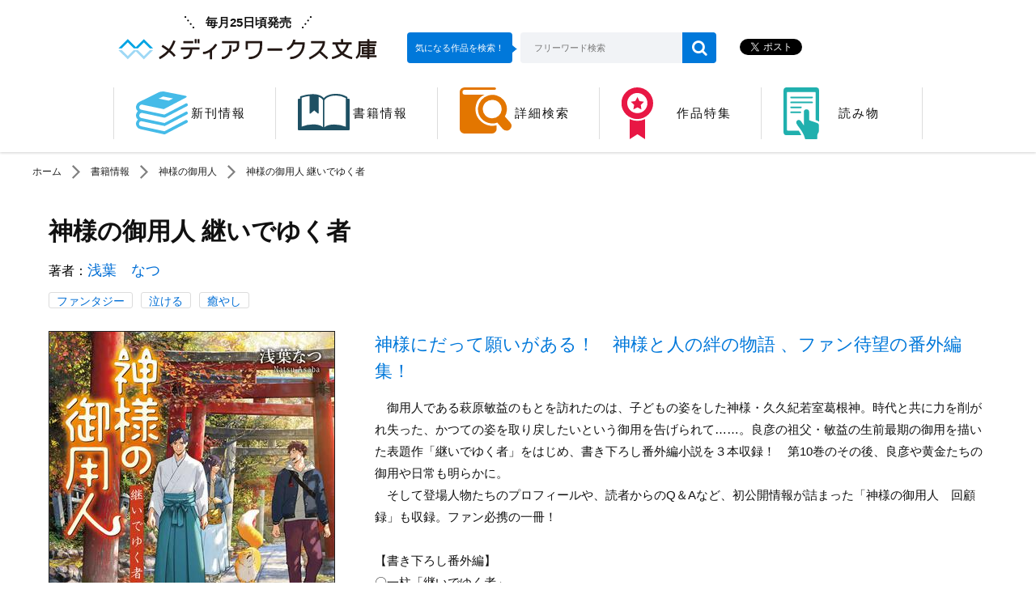

--- FILE ---
content_type: text/html; charset=UTF-8
request_url: https://mwbunko.com/product/kamisama/322209000450.html
body_size: 7997
content:
<!DOCTYPE html>
<html class="no-js" lang="ja">
<head>
<meta charset="UTF-8">
<title>神様の御用人 継いでゆく者 | 神様の御用人 | 書籍情報 | メディアワークス文庫</title>
<meta http-equiv="X-UA-Compatible" content="IE=edge">
<link rel="canonical" href="https://mwbunko.com/product/kamisama/322209000450.html">
<meta name="viewport" content="width=device-width, initial-scale=1.0">
<meta property="og:url" content="https://mwbunko.com/product/kamisama/322209000450.html">
<meta property="og:site_name" content="メディアワークス文庫">
<meta property="og:title" content="神様の御用人 継いでゆく者 | 神様の御用人 | 書籍情報 | メディアワークス文庫">
<meta property="og:type" content="article">
<meta property="og:image" content="https://cdn.kdkw.jp/cover_1000/322209/322209000450.jpg">
<meta property="og:description" content="　御用人である萩原敏益のもとを訪れたのは、子どもの姿をした神様・久久紀若室葛根神。時代と共に力を削がれ失った、かつての姿を取り戻したいという御用を告げられて……。良彦の祖父・敏益の生前最期の御用を描いた表題作「継いでゆく者」をはじめ、書き下ろし番外編小説を３本収録！　第10巻のその後、良彦や黄金たちの御用や日常も明らかに。　そして登場人物たちのプロフィールや、読者からのQ＆Aなど、初公開情報が詰まった「神様の御用人　回顧録」も収録。ファン必携の一冊！【書き下ろし番外編】〇一柱「継いでゆく者」かつての姿を取り戻したいと願う神様・久久紀若室葛根神。御用人の萩原敏益が提案したのは、美味しいものを一緒に食べ歩きすることで!?〇二柱「永遠の相槌」黒龍の一件も落ち着き、日常を取り戻した良彦たち。そんな中、宣之言書に平安時代の有名な刀工「三条小鍛冶宗近命」の名前が現れ――。〇三柱「ありふれた日常」神職を志すための資金に悩む良彦、楽しみにしていた菓子を食べられ傷心する黄金、カフェでバイトを始めた穂乃香。温かくて優しい日常と、ほんの一歩の成長を描いた物語。【神様の御用人　回顧録】〇登場人物プロフィール＆各巻振り返り良彦や黄金たちのプロフィールを初公開！各巻の振り返りコーナーでは、今までに登場したキーワードと神様を紹介する「よりぬき！　御用人辞典」と「御用神紹介」を掲載。さらにコミック版『神様の御用人』のユキムラが描く神様たちの日常の１ページ漫画も収録した、読み応えたっぷりの内容！〇御用人Ｑ＆Ａ読者の皆様から募集した質問に、著者・浅葉なつが回答！　「黄金がみんなに隠している趣味は？」など、キャラクターの裏話が明らかに！">
<meta name="description" content="　御用人である萩原敏益のもとを訪れたのは、子どもの姿をした神様・久久紀若室葛根神。時代と共に力を削がれ失った、かつての姿を取り戻したいという御用を告げられて……。良彦の祖父・敏益の生前最期の御用を描いた表題作「継いでゆく者」をはじめ、書き下ろし番外編小説を３本収録！　第10巻のその後、良彦や黄金たちの御用や日常も明らかに。　そして登場人物たちのプロフィールや、読者からのQ＆Aなど、初公開情報が詰まった「神様の御用人　回顧録」も収録。ファン必携の一冊！【書き下ろし番外編】〇一柱「継いでゆく者」かつての姿を取り戻したいと願う神様・久久紀若室葛根神。御用人の萩原敏益が提案したのは、美味しいものを一緒に食べ歩きすることで!?〇二柱「永遠の相槌」黒龍の一件も落ち着き、日常を取り戻した良彦たち。そんな中、宣之言書に平安時代の有名な刀工「三条小鍛冶宗近命」の名前が現れ――。〇三柱「ありふれた日常」神職を志すための資金に悩む良彦、楽しみにしていた菓子を食べられ傷心する黄金、カフェでバイトを始めた穂乃香。温かくて優しい日常と、ほんの一歩の成長を描いた物語。【神様の御用人　回顧録】〇登場人物プロフィール＆各巻振り返り良彦や黄金たちのプロフィールを初公開！各巻の振り返りコーナーでは、今までに登場したキーワードと神様を紹介する「よりぬき！　御用人辞典」と「御用神紹介」を掲載。さらにコミック版『神様の御用人』のユキムラが描く神様たちの日常の１ページ漫画も収録した、読み応えたっぷりの内容！〇御用人Ｑ＆Ａ読者の皆様から募集した質問に、著者・浅葉なつが回答！　「黄金がみんなに隠している趣味は？」など、キャラクターの裏話が明らかに！">
<meta name="twitter:card" content="summary_large_image">
<meta name="format-detection" content="telephone=no">
<link rel="apple-touch-icon" sizes="144x144" href="/apple-touch-icon.png">
<meta name="theme-color" content="">
<link rel="alternate" type="application/rss+xml" title="RSS 2.0" href="https://mwbunko.com/rss2.xml">
<link rel="stylesheet" href="/themes/system/css/acms-admin.min.css?date=20250526133312">
<link rel="stylesheet" href="/themes/kadokawa/dest/bootstrap.min.css?date=20250303121516">
<link rel="stylesheet" href="/themes/kadokawa/dest/bundle.min.css?date=20250303121516">
<link rel="stylesheet" href="/themes/kadokawa/dest/reset.css?date=20250303121516">
<link rel="stylesheet" href="/themes/kadokawa/dest/common.css?date=20250303121516">
<link rel="stylesheet" href="/themes/kadokawa/dest/font.css?date=20250303121516">
<script type="application/ld+json">
{
	"@context": "http://schema.org",
	"@type": "BreadcrumbList",
	"itemListElement":
	[
	{
		"@type": "ListItem",
		"position": 1,
		"item":
		{
		"@id": "https://mwbunko.com/",
		"name": "ホーム"
		}
	},{
		"@type": "ListItem",
		"position": 2,
		"item":
		{
		"@id": "https://mwbunko.com/product/",
		"name": "書籍情報"
		}
	},
	{
		"@type": "ListItem",
		"position": 3,
		"item":
		{
		"@id": "https://mwbunko.com/product/kamisama/",
		"name": "神様の御用人"
		}
	},
	{
		"@type": "ListItem",
		"position": 4,
		"item":
		{
		"@id": "https://mwbunko.com/product/kamisama/322209000450.html",
		"name": "神様の御用人 継いでゆく者"
		}
	}
	]
}
</script>
<script>(function(w,d,s,l,i){w[l]=w[l]||[];w[l].push({'gtm.start':
new Date().getTime(),event:'gtm.js'});var f=d.getElementsByTagName(s)[0],
j=d.createElement(s),dl=l!='dataLayer'?'&l='+l:'';j.async=true;j.src=
'https://www.googletagmanager.com/gtm.js?id='+i+dl;f.parentNode.insertBefore(j,f);
})(window,document,'script','dataLayer','GTM-TWJ882');</script>
<script src="/js/library/jquery/jquery-3.6.1.min.js" charset="UTF-8"></script>
<script src="https://cdn.jsdelivr.net/npm/slick-carousel@1.7.1/slick/slick.min.js"></script>
<script src="/themes/kadokawa/lib/modernizr.js?date=20250303121516"></script>
<script src="/themes/kadokawa/dest/bundle.js?date=20250303121516" charset="UTF-8"></script>
<script src="/acms.js?uaGroup=PC&amp;domains=mwbunko.com&amp;jsDir=js/&amp;themesDir=/themes/&amp;bid=3&amp;cid=122&amp;eid=11350&amp;bcd=product&amp;googleApiKey=AIzaSyAkH79hCeXjqzzhcXHDSZf-xtkVfqxBHz0&amp;jQuery=3.6.1&amp;jQueryMigrate=migrate-3.0.1&amp;mediaClientResize=off&amp;fulltimeSSL=1&amp;v=0af5dbcad349ea63b3b3ca79c9e7ffab&amp;dbCharset=utf8mb4&amp;umfs=10M&amp;pms=20M&amp;mfu=20&amp;lgImg=width:1400&amp;jpegQuality=95&amp;mediaLibrary=off&amp;edition=standard&amp;urlPreviewExpire=48&amp;timemachinePreviewDefaultDevice=PC&amp;ccd=kamisama&amp;ecd=322209000450.html&amp;scriptRoot=/" charset="UTF-8" id="acms-js"></script>
<script type="text/javascript" src="/js/dest/vendor.js?date=20250328115848" charset="UTF-8" async defer></script>
<script type="text/javascript" src="/js/dest/index.js?date=20250526133311" charset="UTF-8" async defer></script>
<meta name="generator" content="a-blog cms" />
<meta name="csrf-token" content="c02a862c376174e060a4a3b70a60d62278ba1186d678cb5800e9509b78527a4d"></head>
<body>
<noscript><iframe src="https://www.googletagmanager.com/ns.html?id=GTM-TWJ882"
height="0" width="0" style="display:none;visibility:hidden"></iframe></noscript>
<div id="fb-root"></div>
<script>(function(d, s, id) {
  var js, fjs = d.getElementsByTagName(s)[0];
  if (d.getElementById(id)) return;
  js = d.createElement(s); js.id = id;
  js.src = "//connect.facebook.net/ja_JP/sdk.js#xfbml=1&version=v2.6";
  fjs.parentNode.insertBefore(js, fjs);
}(document, 'script', 'facebook-jssdk'));</script>
<script>!function(d,s,id){var js,fjs=d.getElementsByTagName(s)[0],p=/^http:/.test(d.location)?'http':'https';if(!d.getElementById(id)){js=d.createElement(s);js.id=id;js.src=p+'://platform.twitter.com/widgets.js';fjs.parentNode.insertBefore(js,fjs);}}(document, 'script', 'twitter-wjs');</script>
<script type="text/javascript" src="https://b.st-hatena.com/js/bookmark_button.js" charset="utf-8" async="async">
  {lang: "ja"}
</script>
<div id="search" class="p-search-header js-search-box">
<form action="/product/search.html" method="post" name="searchForm" class="c-search__form" role="search" aria-label="検索フォーム">
<div class="c-search__action">
<input type="search" id="searchHeaderForm" name="keyword" value="" size="15" class="c-search__input p-search-header__input" placeholder="書籍検索">
<input type="hidden" name="query" value="keyword">
<span class="c-search__side-btn"><button type="submit" name="ACMS_POST_2GET" class="c-search__btn p-search-header__btn"><span class="fa fa-search" aria-hidden="true"></span><span class="sr-only">検索</span></button></span>
<input type="hidden" name="bid" value="3">
</div>


<input type="hidden" name="formUniqueToken" value="b680c1092edb345c75757268cd47497dc45968400104e66a5c9cb395af7b3420">
<input type="hidden" name="formToken" value="c02a862c376174e060a4a3b70a60d62278ba1186d678cb5800e9509b78527a4d">
</form>
</div>
<div class="body-inner">
<link rel="stylesheet" href="/themes/kadokawa/dest/pushy.css?date=20250303121516">
<script src="/themes/kadokawa/dest/pushy.js?date=20250303121516" charset="UTF-8"></script>
<header class="g-header">
<div id="header" class="pc_header">
<div class="top">
<div class="logo_box_pc">
<a href="https://mwbunko.com/"><p class="release">毎月25日頃発売</p></a>
<a href="https://mwbunko.com/"><div id="logo">メディアワークス文庫</div></a>
</div>
<div class="search_box">
<div class="balloon">気になる作品を検索！</div>
<div class="detail">
<form id="searchform" action="" method="post" class="acms-form">
<input type="text" placeholder="フリーワード検索" name="keyword[]" />
<button type="submit" name="ACMS_POST_2GET" class="acms-btn-admin">
<span class="fa fa-search" aria-hidden="true">
</span>
</button>
<input type="hidden" name="bid" value="3">


<input type="hidden" name="formUniqueToken" value="b680c1092edb345c75757268cd47497dc45968400104e66a5c9cb395af7b3420">
<input type="hidden" name="formToken" value="c02a862c376174e060a4a3b70a60d62278ba1186d678cb5800e9509b78527a4d">
</form>
</div>
</div>
<div class="sns-box">
<a href="https://twitter.com/share" class="twitter-share-button">Tweet</a> <script>!function(d,s,id){var js,fjs=d.getElementsByTagName(s)[0],p=/^http:/.test(d.location)?'http':'https';if(!d.getElementById(id)){js=d.createElement(s);js.id=id;js.src=p+'://platform.twitter.com/widgets.js';fjs.parentNode.insertBefore(js,fjs);}}(document, 'script', 'twitter-wjs');</script>
<script>
						var url = encodeURIComponent(location.href);
						document.write('<iframe src="https://www.facebook.com/plugins/share_button.php?href=' + url + '&layout=button&size=small&mobile_iframe=&width=61&height=20&appId" width="61" height="20" style="border:none;overflow:hidden" scrolling="no" frameborder="0" allowTransparency="true"></iframe>');
					</script>
<div class="line-it-button" style="display: none;" data-type="share-a" data-lang="ja" ></div>
<script src="https://d.line-scdn.net/r/web/social-plugin/js/thirdparty/loader.min.js" async="async" defer="defer"></script>
</div>
</div>
<div>
<div class="acms-navbar">
<ul id="g_nav">
<li class="">
<a href="https://mwbunko.com/product/new-release.html" class="" target="">
<div class="gnav_img"><span></span></div><div class="gnav_text">新刊情報</div>
</a>
</li>
<li class="">
<a href="https://mwbunko.com/product/release/?year=2025" class="" target="">
<div class="gnav_img"><span></span></div><div class="gnav_text">書籍情報</div>
</a>
</li>
<li class="">
<a href="https://mwbunko.com/product/" class="" target="">
<div class="gnav_img"><span></span></div><div class="gnav_text">詳細検索</div>
</a>
</li>
<li class="">
<a href="https://mwbunko.com/special/" class="" target="">
<div class="gnav_img"><span></span></div><div class="gnav_text">作品特集</div>
</a>
</li>
<li class="">
<a href="https://kakuyomu.jp/users/mwbunko" class="" target="_blank">
<div class="gnav_img"><span></span></div><div class="gnav_text">読み物</div>
</a>
</li>
</ul>
</div>
</div>
</div>
<div id="header" class="sma_header">
<a id="logo_box" href="https://mwbunko.com/">
<p class="release">毎月25日頃発売</p>
<div id="logo">メディアワークス文庫</div>
</a>
<div id="btm_box">
<div id="btn_menu">
<div class="hamburger_common">
<span></span>
<span></span>
<span></span>
</div>
<div class="txt_menu">MENU</div>
</div>
<div class="search_box">
<div class="detail">
<form id="searchform" action="" method="post" class="acms-form">
<input type="text" placeholder="フリーワード検索" name="keyword[]" />
<button type="submit" name="ACMS_POST_2GET" class="acms-btn-admin">
<span class="fa fa-search" aria-hidden="true">
</span>
</button>
<input type="hidden" name="bid" value="3">


<input type="hidden" name="formUniqueToken" value="b680c1092edb345c75757268cd47497dc45968400104e66a5c9cb395af7b3420">
<input type="hidden" name="formToken" value="c02a862c376174e060a4a3b70a60d62278ba1186d678cb5800e9509b78527a4d">
</form>
</div>
</div>
</div>
<div class="drawer_area pushy pushy-left">
<div id="btn_close">
<span></span>
<span></span>
</div>
<div class="menu_wpr">
<div class="acms-navbar">
<ul id="g_nav" class="sma_g_nav">
<li class="">
<a href="https://mwbunko.com/product/new-release.html" class="" target="">
<div><span></span></div>新刊情報
</a>
</li>
<li class="">
<a href="https://mwbunko.com/product/release/?year=2025" class="" target="">
<div><span></span></div>書籍情報
</a>
</li>
<li class="">
<a href="https://mwbunko.com/product/" class="" target="">
<div><span></span></div>詳細検索
</a>
</li>
<li class="">
<a href="https://mwbunko.com/special/" class="" target="">
<div><span></span></div>作品特集
</a>
</li>
<li class="">
<a href="https://kakuyomu.jp/users/mwbunko" class="" target="_blank">
<div><span></span></div>読み物
</a>
</li>
</ul>
</div>
<div class="sns-box">
<a href="https://twitter.com/share" class="twitter-share-button">Tweet</a> <script>!function(d,s,id){var js,fjs=d.getElementsByTagName(s)[0],p=/^http:/.test(d.location)?'http':'https';if(!d.getElementById(id)){js=d.createElement(s);js.id=id;js.src=p+'://platform.twitter.com/widgets.js';fjs.parentNode.insertBefore(js,fjs);}}(document, 'script', 'twitter-wjs');</script>
<script>
						var url = encodeURIComponent(location.href);
						document.write('<iframe src="https://www.facebook.com/plugins/share_button.php?href=' + url + '&layout=button&size=small&mobile_iframe=&width=61&height=20&appId" width="61" height="20" style="border:none;overflow:hidden" scrolling="no" frameborder="0" allowTransparency="true"></iframe>');
					</script>
<div class="line-it-button" style="display: none;" data-type="share-a" data-lang="ja" ></div>
<script src="https://d.line-scdn.net/r/web/social-plugin/js/thirdparty/loader.min.js" async="async" defer="defer"></script>
</div>
</div>
</div>
<div class="overlay"></div>
</div>
</header>
<nav aria-label="現在位置" class="c-topicpath">
<div class="container">
<ul class="c-topicpath__list">
<li class="c-topicpath__item"><a href="https://mwbunko.com/" class="c-topicpath__link">ホーム</a></li>
<li class="c-topicpath__item"><a href="https://mwbunko.com/product/" class="c-topicpath__link">書籍情報</a></li>
<li class="c-topicpath__item"><a href="https://mwbunko.com/product/kamisama/" class="c-topicpath__link">神様の御用人</a></li>
<li class="c-topicpath__item"><a href="https://mwbunko.com/product/kamisama/322209000450.html" class="c-topicpath__link">神様の御用人 継いでゆく者</a></li>
</ul>
</div>
</nav>
<link rel="stylesheet" href="/themes/product@kadokawa/dest/single.css?date=20250303121516">
<body>
<main>
<div id="contents" class="content">
<div class="container">
<div id="book_detail">
<div id="book_header">
<div id="book_header_left" class="col-lg-10">
<div id="title_name">
神様の御用人 継いでゆく者
</div>
<ul id="author_list">
<li id="author">著者：<a href="https://mwbunko.com/product/keyword/浅葉　なつ/" class="">浅葉　なつ</a></li>
</ul>
<div id="tag_box">
<div class="tag">
<p class="tag_text"></p>
<a href="https://mwbunko.com/product/tag/ファンタジー/" class="youth">ファンタジー</a>
<a href="https://mwbunko.com/product/field/tag_mood/泣ける" class="youth">泣ける</a><a href="https://mwbunko.com/product/field/tag_mood/癒やし" class="youth">癒やし</a>
</div>
</div>
</div>
</div>
<div id="book_description">
<div id="book_description_left" class="col-lg-4">
<div id="img_box">
<img src="https://cdn.kdkw.jp/cover_500/322209/322209000450.jpg" height="500px;" alt="" class="opa js-img-fallback p-books-media02__img img-fluid" target="_blank">
<a href="https://bookwalker.jp/dedcf6e127-1753-4000-aab8-9463a3439ced/?adpcnt=GDPL5fFw&sample=1&from=1">
<img src="/themes/product@kadokawa/images/button/btn_try.svg" style="max-width: 352px">
</a>
<p style="font-size: 1.2rem;text-align: center;margin: 0 auto 10px;max-width: 352px;">※電子書籍ストアBOOK☆WALKERへ移動します。</p>
</div>
</div>
<div id="book_description_right" class="col-lg-8">
<div id="lead">神様にだって願いがある！　神様と人の絆の物語 、ファン待望の番外編集！</div>
<div id="summary_box">
<p>　御用人である萩原敏益のもとを訪れたのは、子どもの姿をした神様・久久紀若室葛根神。時代と共に力を削がれ失った、かつての姿を取り戻したいという御用を告げられて……。良彦の祖父・敏益の生前最期の御用を描いた表題作「継いでゆく者」をはじめ、書き下ろし番外編小説を３本収録！　第10巻のその後、良彦や黄金たちの御用や日常も明らかに。<br>　そして登場人物たちのプロフィールや、読者からのQ＆Aなど、初公開情報が詰まった「神様の御用人　回顧録」も収録。ファン必携の一冊！<br><br>【書き下ろし番外編】<br>〇一柱「継いでゆく者」<br>かつての姿を取り戻したいと願う神様・久久紀若室葛根神。御用人の萩原敏益が提案したのは、美味しいものを一緒に食べ歩きすることで!?<br>〇二柱「永遠の相槌」<br>黒龍の一件も落ち着き、日常を取り戻した良彦たち。そんな中、宣之言書に平安時代の有名な刀工「三条小鍛冶宗近命」の名前が現れ――。<br>〇三柱「ありふれた日常」<br>神職を志すための資金に悩む良彦、楽しみにしていた菓子を食べられ傷心する黄金、カフェでバイトを始めた穂乃香。温かくて優しい日常と、ほんの一歩の成長を描いた物語。<br><br>【神様の御用人　回顧録】<br>〇登場人物プロフィール＆各巻振り返り<br>良彦や黄金たちのプロフィールを初公開！<br>各巻の振り返りコーナーでは、今までに登場したキーワードと神様を紹介する「よりぬき！　御用人辞典」と「御用神紹介」を掲載。さらにコミック版『神様の御用人』のユキムラが描く神様たちの日常の１ページ漫画も収録した、読み応えたっぷりの内容！<br>〇御用人Ｑ＆Ａ<br>読者の皆様から募集した質問に、著者・浅葉なつが回答！　「黄金がみんなに隠している趣味は？」など、キャラクターの裏話が明らかに！<br></p>
</div>
<div id="summary_box">
<p class="summary_box_text toc_text">目次</p>
<p class="summary_box_text">一柱　継いでゆく者<br>二柱　永遠の相槌<br>神様の御用人　回顧録<br>三柱　ありふれた日常
</div>
<div class="summary_box_border">
<p class="summary_box_text release_text"><span class="summary_box_text_detail"><span class="summary_box_text_header">発売日：</span>2023年3月23日</span>　<span class="summary_box_text_detail"><span class="summary_box_text_header">サイズ：</span>文庫判</span></p>
<p class="summary_box_text price_text"><span class="summary_box_text_detail"><span class="summary_box_text_header">定価：</span>748円（本体680円＋税）</span>　<span class="summary_box_text_detail"><span class="summary_box_text_header">ISBN：</span>9784049148282</span></p>
</div>
<div class="summary_box_border summary_box_sns">
<p class="share_text">この作品をシェアしよう</p>
<div class="sns_area">
<div class="inr">
<a href="https://twitter.com/share" class="twitter-share-button">Tweet</a> <script>!function(d,s,id)}(document, 'script', 'twitter-wjs');</script>
<script>
                      var url = encodeURIComponent(location.href);
                      document.write('<iframe src="https://www.facebook.com/plugins/share_button.php?href=' + url + '&layout=button&size=small&mobile_iframe=&width=61&height=20&appId" width="61" height="20" style="border:none;overflow:hidden" scrolling="no" frameborder="0" allowTransparency="true"></iframe>');
                    </script>
<div class="line-it-button" style="display: none;" data-type="share-a" data-lang="ja" ></div>
<script src="https://d.line-scdn.net/r/web/social-plugin/js/thirdparty/loader.min.js" async="async" defer="defer"></script>
</div>
</div>
</div>
</div>
</div>
<div class="col-lg-12">
<div id="detail_box" class="detail_box_border detail_box_eclink" style="background: #0078da;">
<p class="detail_box_ec_text">購入はこちらから</p>
<ul class="ec_bnr_list">
<li>
<a href="https://www.amazon.co.jp/dp/4049148285?tag=mwbunkoweb-22" class="ec_bnr">
<img src="/themes/product@kadokawa/images/ec/bnr_amazon_2.png" alt="アマゾン">
</a>
</li>
<li>
<a href="https://store.kadokawa.co.jp/shop/g/g322209000450/?ref=mwbunko" class="ec_bnr">
<img src="/themes/product@kadokawa/images/ec/bnr_kadokawa-store2_2.png" alt="カドカワストア">
</a>
</li>
<li>
<a href="https://hb.afl.rakuten.co.jp/hgc/14fc2867.62bf7380.14fc2868.6db20fcf/?pc=http%3A%2F%2Fbooks.rakuten.co.jp%2Frdt%2Fitem%2F%3Fsid%3D213310%26sno%3DISBN%3A9784049148282" class="ec_bnr">
<img src="/themes/product@kadokawa/images/ec/bnr_kobo_rakuten_2.png" alt="楽天">
</a>
</li>
<li>
<a href="https://bookwalker.jp/dedcf6e127-1753-4000-aab8-9463a3439ced/?adpcnt=GDPL5fFw" class="ec_bnr">
<img src="/themes/product@kadokawa/images/ec/bnr_book-walker_2.png" alt="BOOK WALKER">
</a> </li>
</ul>
</div>
<div id="detail_box" class="detail_box_border_author">
<p id="detail_box_author_same">同じ作家の作品</p>
<div class="acms-margin-bottom-medium">
<div class="acms-grid">
<ul class="product_author">
<li>
<a href="https://mwbunko.com/product/322503001089.html" class="thumb">
<img src="https://cdn.kdkw.jp/cover_500/322503/322503001089.jpg" class="opa js-img-fallback p-books-media02__img img-fluid" target="_blank">
</a>
<div class="detail_box_wpr">
<div class="detail_box">
<a href="https://mwbunko.com/product/322503001089.html" class="thumb"><p>神様の御用人 見習い</p></a>
</div>
</div>
</li>
<li>
<a href="https://mwbunko.com/product/322408001482.html" class="thumb">
<img src="https://cdn.kdkw.jp/cover_500/322408/322408001482.jpg" class="opa js-img-fallback p-books-media02__img img-fluid" target="_blank">
</a>
<div class="detail_box_wpr">
<div class="detail_box">
<a href="https://mwbunko.com/product/322408001482.html" class="thumb"><p>神様の本</p></a>
</div>
</div>
</li>
<li>
<a href="https://mwbunko.com/product/kamisama/322009000116.html" class="thumb">
<img src="https://cdn.kdkw.jp/cover_500/322009/322009000116.jpg" class="opa js-img-fallback p-books-media02__img img-fluid" target="_blank">
</a>
<div class="detail_box_wpr">
<div class="detail_box">
<a href="https://mwbunko.com/product/kamisama/322009000116.html" class="thumb"><p>神様の御用人10</p></a>
</div>
</div>
</li>
<li>
<a href="https://mwbunko.com/product/kamisama/322009000117.html" class="thumb">
<img src="https://cdn.kdkw.jp/cover_500/322009/322009000117.jpg" class="opa js-img-fallback p-books-media02__img img-fluid" target="_blank">
</a>
<div class="detail_box_wpr">
<div class="detail_box">
<a href="https://mwbunko.com/product/kamisama/322009000117.html" class="thumb"><p>【ドラマCD付き特装版】神様の御用人10</p></a>
</div>
</div>
</li>
<li>
<a href="https://mwbunko.com/product/kamisama/322008000003.html" class="thumb">
<img src="https://cdn.kdkw.jp/cover_500/322008/322008000003.jpg" class="opa js-img-fallback p-books-media02__img img-fluid" target="_blank">
</a>
<div class="detail_box_wpr">
<div class="detail_box">
<a href="https://mwbunko.com/product/kamisama/322008000003.html" class="thumb"><p>神様の御用人９</p></a>
</div>
</div>
</li>
</ul>
</div>
</div>
</div>
<div id="detail_box" class="detail_box_border_genre">
<p id="detail_box_genre_same">同じジャンルの作品</p>
<div class="acms-margin-bottom-medium">
<div class="acms-grid">
<ul class="product_genre">
<li>
<a href="https://mwbunko.com/product/hakuhoukyoku/322503001094.html" class="thumb">
<img src="https://cdn.kdkw.jp/cover_500/322503/322503001094.jpg" class="opa js-img-fallback p-books-media02__img img-fluid" target="_blank">
</a>
<div class="detail_box_wpr">
<div class="detail_box">
<a class="title" href="https://mwbunko.com/product/hakuhoukyoku/322503001094.html"><p>心獣の守護人３ ―秦國博宝局宮廷物語―</p></a>
</div>
</div>
</li>
<li>
<a href="https://mwbunko.com/product/322504001086.html" class="thumb">
<img src="https://cdn.kdkw.jp/cover_500/322504/322504001086.jpg" class="opa js-img-fallback p-books-media02__img img-fluid" target="_blank">
</a>
<div class="detail_box_wpr">
<div class="detail_box">
<a class="title" href="https://mwbunko.com/product/322504001086.html"><p>切手がとっても高い郵便局で</p></a>
</div>
</div>
</li>
<li>
<a href="https://mwbunko.com/product/322503001089.html" class="thumb">
<img src="https://cdn.kdkw.jp/cover_500/322503/322503001089.jpg" class="opa js-img-fallback p-books-media02__img img-fluid" target="_blank">
</a>
<div class="detail_box_wpr">
<div class="detail_box">
<a class="title" href="https://mwbunko.com/product/322503001089.html"><p>神様の御用人 見習い</p></a>
</div>
</div>
</li>
<li>
<a href="https://mwbunko.com/product/kyuhi/322304000917.html" class="thumb">
<img src="https://cdn.kdkw.jp/cover_500/322304/322304000917.jpg" class="opa js-img-fallback p-books-media02__img img-fluid" target="_blank">
</a>
<div class="detail_box_wpr">
<div class="detail_box">
<a class="title" href="https://mwbunko.com/product/kyuhi/322304000917.html"><p>後宮の弔妃</p></a>
</div>
</div>
</li>
<li>
<a href="https://mwbunko.com/product/koukyu-syokui/322401001341.html" class="thumb">
<img src="https://cdn.kdkw.jp/cover_500/322401/322401001341.jpg" class="opa js-img-fallback p-books-media02__img img-fluid" target="_blank">
</a>
<div class="detail_box_wpr">
<div class="detail_box">
<a class="title" href="https://mwbunko.com/product/koukyu-syokui/322401001341.html"><p>後宮食医の薬膳帖４ 廃姫は毒を喰らいて薬となす</p></a>
</div>
</div>
</li>
</ul>
</div>
</div>
</div>
</div>
</div>
</div>
</div>
</main>
</body>
<div id="page_top" style="display: none;">
<a href="#">
<p>ページの先頭へ</p>
<img src="/themes/kadokawa/include/../images/top/chara3_top.png" style="height: 102px;position: absolute;display: block;top: -100px;left: -20%;">
</a>
</div>
<footer class="g-footer">
<nav class="g-footer-nav" aria-label="フッターメニュー">
<div class="g-footer-navbar">
<ul class="g-footer-navbar__list">
<li class="js-link_match_location g-footer-navbar__item"><a href="https://mwbunko.com/product/new-release.html" class="g-footer-navbar__link js-viewing-indelible" style="justify-content: center;">新刊情報</a></li>
<li class="js-link_match_location g-footer-navbar__item"><a href="https://mwbunko.com/product/release/?year=2025 " class="g-footer-navbar__link js-viewing-indelible" style="justify-content: center;">書籍情報</a></li>
<li class="js-link_match_location g-footer-navbar__item"><a href="https://mwbunko.com/product/" class="g-footer-navbar__link js-viewing-indelible" style="justify-content: center;">詳細検索</a></li>
<li class="js-link_match_location g-footer-navbar__item"><a href="https://ssl.dengeki.com/mwbunko/" class="g-footer-navbar__link js-viewing-indelible" style="justify-content: center;">アンケートにご協力ください</a></li>
<li class="js-link_match_location g-footer-navbar__item"><a href="http://www.kadokawa.co.jp/support/" class="g-footer-navbar__link js-viewing-indelible" style="justify-content: center;">お問い合わせ</a></li>
<li class="js-link_match_location g-footer-navbar__item"><a href="https://group.kadokawa.co.jp/privacy_policy/" class="g-footer-navbar__link js-viewing-indelible" style="justify-content: center;">プライバシーポリシー</a></li>
</ul>
</div>
</nav>
<div class="g-footer__inner">
<div class="container">
<p class="g-footer__notice"><span class="d-inline-block">本ホームページに掲載の文章・画像・写真などを無断で複製することは法律上禁じられています。</span><span class="d-inline-block">すべての著作権は株式会社KADOKAWAに帰属します。</span></p>
<div class="g-footer__search">
<a href="http://www.kadokawa.co.jp">
<img src="/themes/kadokawa/images/global/logo_corporate.jpg" alt="KADOKAWA" width="240" height="35" role="img">
</a>
</div>
<p class="g-footer__copyright">&copy; KADOKAWA CORPORATION 2025</p>
</div>
</div>
</footer>
<script src="/themes/kadokawa/dest/footer.js?date=20250303121516" charset="UTF-8"></script>
</div>
<nav id="offcanvas" class="js-offcanvas g-offcanvas" aria-label="メインメニュー">
<div class="g-offcanvas-nav">
<ul>
<li class="hidden-lg-up js-link_match_location-full">
<a href="https://mwbunko.com/" target="_self" class=" js-viewing-indelible" >
ホーム
</a>
</li>
<li class="js-link_match_location-full">
<a href="https://mwbunko.com/magazine/new-magazine.html" target="_self" class=" js-viewing-indelible" >
最新号
</a>
</li>
<li class="js-link_match_location-full">
<a href="https://mwbunko.com/magazine/next-magazine.html" target="_self" class=" js-viewing-indelible" >
次号予告
</a>
</li>
<li class="js-link_match_location-full">
<a href="https://mwbunko.com/magazine/lineup.html" target="_self" class=" js-viewing-indelible" >
連載作品
</a>
</li>
<li class="js-link_match_location-full">
<a href="https://mwbunko.com/product/new-release.html" target="_self" class=" js-viewing-indelible" >
新刊情報
</a>
<ul>
<li class="js-link_match_location-full">
<a href="https://mwbunko.com/product/new-release2.html" target="_self" class=" js-viewing-indelible" >
書影版
</a>
</li>
<li class="js-link_match_location-full">
<a href="https://mwbunko.com/product/new-release3.html" target="_self" class=" js-viewing-indelible" >
書籍詳細積み上げ版
</a>
</li>
</ul>
</li>
<li class="js-link_match_location-full">
<a href="https://mwbunko.com/product/" target="_self" class=" js-viewing-indelible" >
既刊情報
</a>
<ul>
<li class="js-link_match_location-full">
<a href="https://mwbunko.com/product/index2.html" target="_self" class=" js-viewing-indelible" >
書影版
</a>
</li>
<li class="js-link_match_location-full">
<a href="https://mwbunko.com/product/index3.html" target="_self" class=" js-viewing-indelible" >
書影版（月送り）
</a>
</li>
<li class="js-link_match_location-full">
<a href="https://mwbunko.com/product/series/index.html" target="_self" class=" js-viewing-indelible" >
シリーズ一覧(テキスト)
</a>
</li>
<li class="js-link_match_location-full">
<a href="https://mwbunko.com/product/series/index2.html" target="_self" class=" js-viewing-indelible" >
シリーズ一覧(書影)
</a>
</li>
</ul>
</li>
<li class="js-link_match_location-full">
<a href="https://mwbunko.com/magazine/" target="_self" class=" js-viewing-indelible" >
バックナンバー
</a>
</li>
<li class="js-link_match_location-full">
<a href="https://mwbunko.com/link.html" target="_self" class=" js-viewing-indelible" >
リンク
</a>
<ul>
<li class="js-link_match_location-full">
<a href="https://mwbunko.com/link2.html" target="_self" class=" js-viewing-indelible" >
カテゴリ版
</a>
</li>
</ul>
</li>
</ul>
<div class="g-offcanvas__section">
<aside class="p-side-section">
<div class="c-suggest-contents">
<h2 class="c-suggest-contents__heading -blog"><img src="/themes/kadokawa/images/components/suggest/heading-blog.svg" width="240" height="34" alt="編集部ブログ" class="img-fluid" role="img"></h2>
<div class="c-suggest-contents__inner">
<p class="c-suggest-contents__date"><time datetime="2025-07-20">2025.07.20</time></p>
<p class="c-suggest-contents__title"><a href="https://mwbunko.com/blog/news/entry-12343.html">『神様の御用人 見習い』×武蔵野坐令和神社　コラボ情報公開！</a></p>
<p class="c-suggest-contents__wrap"><a href="https://mwbunko.com/blog/news/entry-12343.html" class="c-suggest-contents__link"><img src="/archives/014/202507/mode3_w240_h240-1158372e1ec7341b.jpg" alt="" class="c-suggest-contents__img img-fluid"></a></p>
<p class="c-btn-link"><a href="https://mwbunko.com/blog/" class="c-btn-link__link">編集部発ホットニュースへ</a></p>
</div>
</div>
</aside>
</div>
</div>
</nav>
<script>
  (function() {
    var temp = [];

    $('.js-dup-check').each(function() {
      var title = $(this).data('title');
      var isbn = $(this).data('isbn');
      if ( temp.indexOf(title) !== -1 ) {
        if ( !/^978404/.test(isbn) ) {
          $(this).hide();
        } else {
          var filter = '[data-title="' + title + '"]';
          $(filter).hide();
          $(this).show();
        }
      }
      temp.push($(this).data('title'));
    });
  })();
</script>
</body>
</html>


--- FILE ---
content_type: text/css
request_url: https://mwbunko.com/themes/kadokawa/dest/bundle.min.css?date=20250303121516
body_size: 25394
content:
@charset 'UTF-8';@keyframes fade-in{0%{opacity:0}20%{opacity:0}100%{opacity:1}}@keyframes scale-up{0%{transform:scale(1)}50%{transform:scale(1.03)}100%{transform:scale(1)}}@keyframes fade-in-down{0%{opacity:0}20%{transform:translate(0,-10px);opacity:0}100%{transform:translate(0);opacity:1}}/*!
 *  Font Awesome 4.7.0 by @davegandy - http://fontawesome.io - @fontawesome
 *  License - http://fontawesome.io/license (Font: SIL OFL 1.1, CSS: MIT License)
 */@font-face{font-family:FontAwesome;font-weight:400;font-style:normal;src:url(../fonts/fontawesome-webfont.eot?v=4.7.0);src:url(../fonts/fontawesome-webfont.eot?#iefix&v=4.7.0) format('embedded-opentype'),url(../fonts/fontawesome-webfont.woff2?v=4.7.0) format('woff2'),url(../fonts/fontawesome-webfont.woff?v=4.7.0) format('woff'),url(../fonts/fontawesome-webfont.ttf?v=4.7.0) format('truetype'),url(../fonts/fontawesome-webfont.svg?v=4.7.0#fontawesomeregular) format('svg')}.fa{font:normal normal normal 14px/1 FontAwesome;font-size:inherit;display:inline-block;text-rendering:auto;-webkit-font-smoothing:antialiased;-moz-osx-font-smoothing:grayscale}.fa-lg{font-size:1.33333em;line-height:.75em;vertical-align:-15%}.fa-2x{font-size:2em}.fa-3x{font-size:3em}.fa-4x{font-size:4em}.fa-5x{font-size:5em}.fa-fw{width:1.28571em;text-align:center}.fa-ul{margin-left:2.14286em;padding-left:0;list-style-type:none}.fa-ul>li{position:relative}.fa-li{position:absolute;top:.14286em;left:-2.14286em;width:2.14286em;text-align:center}.fa-li.fa-lg{left:-1.85714em}.fa-border{padding:.2em .25em .15em;border:solid .08em #eee;border-radius:.1em}.fa-pull-left{float:left}.fa-pull-right{float:right}.fa.fa-pull-left{margin-right:.3em}.fa.fa-pull-right{margin-left:.3em}.pull-right{float:right}.pull-left{float:left}.fa.pull-left{margin-right:.3em}.fa.pull-right{margin-left:.3em}.fa-spin{animation:fa-spin 2s infinite linear}.fa-pulse{animation:fa-spin 1s infinite steps(8)}@keyframes fa-spin{0%{transform:rotate(0)}100%{transform:rotate(359deg)}}.fa-rotate-90{transform:rotate(90deg)}.fa-rotate-180{transform:rotate(180deg)}.fa-rotate-270{transform:rotate(270deg)}.fa-flip-horizontal{transform:scale(-1,1)}.fa-flip-vertical{transform:scale(1,-1)}:root .fa-flip-horizontal,:root .fa-flip-vertical,:root .fa-rotate-180,:root .fa-rotate-270,:root .fa-rotate-90{filter:none}.fa-stack{line-height:2em;position:relative;display:inline-block;width:2em;height:2em;vertical-align:middle}.fa-stack-1x,.fa-stack-2x{position:absolute;left:0;width:100%;text-align:center}.fa-stack-1x{line-height:inherit}.fa-stack-2x{font-size:2em}.fa-inverse{color:#fff}.fa-glass:before{content:''}.fa-music:before{content:''}.fa-search:before{content:''}.fa-envelope-o:before{content:''}.fa-heart:before{content:''}.fa-star:before{content:''}.fa-star-o:before{content:''}.fa-user:before{content:''}.fa-film:before{content:''}.fa-th-large:before{content:''}.fa-th:before{content:''}.fa-th-list:before{content:''}.fa-check:before{content:''}.fa-close:before,.fa-remove:before,.fa-times:before{content:''}.fa-search-plus:before{content:''}.fa-search-minus:before{content:''}.fa-power-off:before{content:''}.fa-signal:before{content:''}.fa-cog:before,.fa-gear:before{content:''}.fa-trash-o:before{content:''}.fa-home:before{content:''}.fa-file-o:before{content:''}.fa-clock-o:before{content:''}.fa-road:before{content:''}.fa-download:before{content:''}.fa-arrow-circle-o-down:before{content:''}.fa-arrow-circle-o-up:before{content:''}.fa-inbox:before{content:''}.fa-play-circle-o:before{content:''}.fa-repeat:before,.fa-rotate-right:before{content:''}.fa-refresh:before{content:''}.fa-list-alt:before{content:''}.fa-lock:before{content:''}.fa-flag:before{content:''}.fa-headphones:before{content:''}.fa-volume-off:before{content:''}.fa-volume-down:before{content:''}.fa-volume-up:before{content:''}.fa-qrcode:before{content:''}.fa-barcode:before{content:''}.fa-tag:before{content:''}.fa-tags:before{content:''}.fa-book:before{content:''}.fa-bookmark:before{content:''}.fa-print:before{content:''}.fa-camera:before{content:''}.fa-font:before{content:''}.fa-bold:before{content:''}.fa-italic:before{content:''}.fa-text-height:before{content:''}.fa-text-width:before{content:''}.fa-align-left:before{content:''}.fa-align-center:before{content:''}.fa-align-right:before{content:''}.fa-align-justify:before{content:''}.fa-list:before{content:''}.fa-dedent:before,.fa-outdent:before{content:''}.fa-indent:before{content:''}.fa-video-camera:before{content:''}.fa-image:before,.fa-photo:before,.fa-picture-o:before{content:''}.fa-pencil:before{content:''}.fa-map-marker:before{content:''}.fa-adjust:before{content:''}.fa-tint:before{content:''}.fa-edit:before,.fa-pencil-square-o:before{content:''}.fa-share-square-o:before{content:''}.fa-check-square-o:before{content:''}.fa-arrows:before{content:''}.fa-step-backward:before{content:''}.fa-fast-backward:before{content:''}.fa-backward:before{content:''}.fa-play:before{content:''}.fa-pause:before{content:''}.fa-stop:before{content:''}.fa-forward:before{content:''}.fa-fast-forward:before{content:''}.fa-step-forward:before{content:''}.fa-eject:before{content:''}.fa-chevron-left:before{content:''}.fa-chevron-right:before{content:''}.fa-plus-circle:before{content:''}.fa-minus-circle:before{content:''}.fa-times-circle:before{content:''}.fa-check-circle:before{content:''}.fa-question-circle:before{content:''}.fa-info-circle:before{content:''}.fa-crosshairs:before{content:''}.fa-times-circle-o:before{content:''}.fa-check-circle-o:before{content:''}.fa-ban:before{content:''}.fa-arrow-left:before{content:''}.fa-arrow-right:before{content:''}.fa-arrow-up:before{content:''}.fa-arrow-down:before{content:''}.fa-mail-forward:before,.fa-share:before{content:''}.fa-expand:before{content:''}.fa-compress:before{content:''}.fa-plus:before{content:''}.fa-minus:before{content:''}.fa-asterisk:before{content:''}.fa-exclamation-circle:before{content:''}.fa-gift:before{content:''}.fa-leaf:before{content:''}.fa-fire:before{content:''}.fa-eye:before{content:''}.fa-eye-slash:before{content:''}.fa-exclamation-triangle:before,.fa-warning:before{content:''}.fa-plane:before{content:''}.fa-calendar:before{content:''}.fa-random:before{content:''}.fa-comment:before{content:''}.fa-magnet:before{content:''}.fa-chevron-up:before{content:''}.fa-chevron-down:before{content:''}.fa-retweet:before{content:''}.fa-shopping-cart:before{content:''}.fa-folder:before{content:''}.fa-folder-open:before{content:''}.fa-arrows-v:before{content:''}.fa-arrows-h:before{content:''}.fa-bar-chart-o:before,.fa-bar-chart:before{content:''}.fa-twitter-square:before{content:''}.fa-facebook-square:before{content:''}.fa-camera-retro:before{content:''}.fa-key:before{content:''}.fa-cogs:before,.fa-gears:before{content:''}.fa-comments:before{content:''}.fa-thumbs-o-up:before{content:''}.fa-thumbs-o-down:before{content:''}.fa-star-half:before{content:''}.fa-heart-o:before{content:''}.fa-sign-out:before{content:''}.fa-linkedin-square:before{content:''}.fa-thumb-tack:before{content:''}.fa-external-link:before{content:''}.fa-sign-in:before{content:''}.fa-trophy:before{content:''}.fa-github-square:before{content:''}.fa-upload:before{content:''}.fa-lemon-o:before{content:''}.fa-phone:before{content:''}.fa-square-o:before{content:''}.fa-bookmark-o:before{content:''}.fa-phone-square:before{content:''}.fa-twitter:before{content:''}.fa-facebook-f:before,.fa-facebook:before{content:''}.fa-github:before{content:''}.fa-unlock:before{content:''}.fa-credit-card:before{content:''}.fa-feed:before,.fa-rss:before{content:''}.fa-hdd-o:before{content:''}.fa-bullhorn:before{content:''}.fa-bell:before{content:''}.fa-certificate:before{content:''}.fa-hand-o-right:before{content:''}.fa-hand-o-left:before{content:''}.fa-hand-o-up:before{content:''}.fa-hand-o-down:before{content:''}.fa-arrow-circle-left:before{content:''}.fa-arrow-circle-right:before{content:''}.fa-arrow-circle-up:before{content:''}.fa-arrow-circle-down:before{content:''}.fa-globe:before{content:''}.fa-wrench:before{content:''}.fa-tasks:before{content:''}.fa-filter:before{content:''}.fa-briefcase:before{content:''}.fa-arrows-alt:before{content:''}.fa-group:before,.fa-users:before{content:''}.fa-chain:before,.fa-link:before{content:''}.fa-cloud:before{content:''}.fa-flask:before{content:''}.fa-cut:before,.fa-scissors:before{content:''}.fa-copy:before,.fa-files-o:before{content:''}.fa-paperclip:before{content:''}.fa-floppy-o:before,.fa-save:before{content:''}.fa-square:before{content:''}.fa-bars:before,.fa-navicon:before,.fa-reorder:before{content:''}.fa-list-ul:before{content:''}.fa-list-ol:before{content:''}.fa-strikethrough:before{content:''}.fa-underline:before{content:''}.fa-table:before{content:''}.fa-magic:before{content:''}.fa-truck:before{content:''}.fa-pinterest:before{content:''}.fa-pinterest-square:before{content:''}.fa-google-plus-square:before{content:''}.fa-google-plus:before{content:''}.fa-money:before{content:''}.fa-caret-down:before{content:''}.fa-caret-up:before{content:''}.fa-caret-left:before{content:''}.fa-caret-right:before{content:''}.fa-columns:before{content:''}.fa-sort:before,.fa-unsorted:before{content:''}.fa-sort-desc:before,.fa-sort-down:before{content:''}.fa-sort-asc:before,.fa-sort-up:before{content:''}.fa-envelope:before{content:''}.fa-linkedin:before{content:''}.fa-rotate-left:before,.fa-undo:before{content:''}.fa-gavel:before,.fa-legal:before{content:''}.fa-dashboard:before,.fa-tachometer:before{content:''}.fa-comment-o:before{content:''}.fa-comments-o:before{content:''}.fa-bolt:before,.fa-flash:before{content:''}.fa-sitemap:before{content:''}.fa-umbrella:before{content:''}.fa-clipboard:before,.fa-paste:before{content:''}.fa-lightbulb-o:before{content:''}.fa-exchange:before{content:''}.fa-cloud-download:before{content:''}.fa-cloud-upload:before{content:''}.fa-user-md:before{content:''}.fa-stethoscope:before{content:''}.fa-suitcase:before{content:''}.fa-bell-o:before{content:''}.fa-coffee:before{content:''}.fa-cutlery:before{content:''}.fa-file-text-o:before{content:''}.fa-building-o:before{content:''}.fa-hospital-o:before{content:''}.fa-ambulance:before{content:''}.fa-medkit:before{content:''}.fa-fighter-jet:before{content:''}.fa-beer:before{content:''}.fa-h-square:before{content:''}.fa-plus-square:before{content:''}.fa-angle-double-left:before{content:''}.fa-angle-double-right:before{content:''}.fa-angle-double-up:before{content:''}.fa-angle-double-down:before{content:''}.fa-angle-left:before{content:''}.fa-angle-right:before{content:''}.fa-angle-up:before{content:''}.fa-angle-down:before{content:''}.fa-desktop:before{content:''}.fa-laptop:before{content:''}.fa-tablet:before{content:''}.fa-mobile-phone:before,.fa-mobile:before{content:''}.fa-circle-o:before{content:''}.fa-quote-left:before{content:''}.fa-quote-right:before{content:''}.fa-spinner:before{content:''}.fa-circle:before{content:''}.fa-mail-reply:before,.fa-reply:before{content:''}.fa-github-alt:before{content:''}.fa-folder-o:before{content:''}.fa-folder-open-o:before{content:''}.fa-smile-o:before{content:''}.fa-frown-o:before{content:''}.fa-meh-o:before{content:''}.fa-gamepad:before{content:''}.fa-keyboard-o:before{content:''}.fa-flag-o:before{content:''}.fa-flag-checkered:before{content:''}.fa-terminal:before{content:''}.fa-code:before{content:''}.fa-mail-reply-all:before,.fa-reply-all:before{content:''}.fa-star-half-empty:before,.fa-star-half-full:before,.fa-star-half-o:before{content:''}.fa-location-arrow:before{content:''}.fa-crop:before{content:''}.fa-code-fork:before{content:''}.fa-chain-broken:before,.fa-unlink:before{content:''}.fa-question:before{content:''}.fa-info:before{content:''}.fa-exclamation:before{content:''}.fa-superscript:before{content:''}.fa-subscript:before{content:''}.fa-eraser:before{content:''}.fa-puzzle-piece:before{content:''}.fa-microphone:before{content:''}.fa-microphone-slash:before{content:''}.fa-shield:before{content:''}.fa-calendar-o:before{content:''}.fa-fire-extinguisher:before{content:''}.fa-rocket:before{content:''}.fa-maxcdn:before{content:''}.fa-chevron-circle-left:before{content:''}.fa-chevron-circle-right:before{content:''}.fa-chevron-circle-up:before{content:''}.fa-chevron-circle-down:before{content:''}.fa-html5:before{content:''}.fa-css3:before{content:''}.fa-anchor:before{content:''}.fa-unlock-alt:before{content:''}.fa-bullseye:before{content:''}.fa-ellipsis-h:before{content:''}.fa-ellipsis-v:before{content:''}.fa-rss-square:before{content:''}.fa-play-circle:before{content:''}.fa-ticket:before{content:''}.fa-minus-square:before{content:''}.fa-minus-square-o:before{content:''}.fa-level-up:before{content:''}.fa-level-down:before{content:''}.fa-check-square:before{content:''}.fa-pencil-square:before{content:''}.fa-external-link-square:before{content:''}.fa-share-square:before{content:''}.fa-compass:before{content:''}.fa-caret-square-o-down:before,.fa-toggle-down:before{content:''}.fa-caret-square-o-up:before,.fa-toggle-up:before{content:''}.fa-caret-square-o-right:before,.fa-toggle-right:before{content:''}.fa-eur:before,.fa-euro:before{content:''}.fa-gbp:before{content:''}.fa-dollar:before,.fa-usd:before{content:''}.fa-inr:before,.fa-rupee:before{content:''}.fa-cny:before,.fa-jpy:before,.fa-rmb:before,.fa-yen:before{content:''}.fa-rouble:before,.fa-rub:before,.fa-ruble:before{content:''}.fa-krw:before,.fa-won:before{content:''}.fa-bitcoin:before,.fa-btc:before{content:''}.fa-file:before{content:''}.fa-file-text:before{content:''}.fa-sort-alpha-asc:before{content:''}.fa-sort-alpha-desc:before{content:''}.fa-sort-amount-asc:before{content:''}.fa-sort-amount-desc:before{content:''}.fa-sort-numeric-asc:before{content:''}.fa-sort-numeric-desc:before{content:''}.fa-thumbs-up:before{content:''}.fa-thumbs-down:before{content:''}.fa-youtube-square:before{content:''}.fa-youtube:before{content:''}.fa-xing:before{content:''}.fa-xing-square:before{content:''}.fa-youtube-play:before{content:''}.fa-dropbox:before{content:''}.fa-stack-overflow:before{content:''}.fa-instagram:before{content:''}.fa-flickr:before{content:''}.fa-adn:before{content:''}.fa-bitbucket:before{content:''}.fa-bitbucket-square:before{content:''}.fa-tumblr:before{content:''}.fa-tumblr-square:before{content:''}.fa-long-arrow-down:before{content:''}.fa-long-arrow-up:before{content:''}.fa-long-arrow-left:before{content:''}.fa-long-arrow-right:before{content:''}.fa-apple:before{content:''}.fa-windows:before{content:''}.fa-android:before{content:''}.fa-linux:before{content:''}.fa-dribbble:before{content:''}.fa-skype:before{content:''}.fa-foursquare:before{content:''}.fa-trello:before{content:''}.fa-female:before{content:''}.fa-male:before{content:''}.fa-gittip:before,.fa-gratipay:before{content:''}.fa-sun-o:before{content:''}.fa-moon-o:before{content:''}.fa-archive:before{content:''}.fa-bug:before{content:''}.fa-vk:before{content:''}.fa-weibo:before{content:''}.fa-renren:before{content:''}.fa-pagelines:before{content:''}.fa-stack-exchange:before{content:''}.fa-arrow-circle-o-right:before{content:''}.fa-arrow-circle-o-left:before{content:''}.fa-caret-square-o-left:before,.fa-toggle-left:before{content:''}.fa-dot-circle-o:before{content:''}.fa-wheelchair:before{content:''}.fa-vimeo-square:before{content:''}.fa-try:before,.fa-turkish-lira:before{content:''}.fa-plus-square-o:before{content:''}.fa-space-shuttle:before{content:''}.fa-slack:before{content:''}.fa-envelope-square:before{content:''}.fa-wordpress:before{content:''}.fa-openid:before{content:''}.fa-bank:before,.fa-institution:before,.fa-university:before{content:''}.fa-graduation-cap:before,.fa-mortar-board:before{content:''}.fa-yahoo:before{content:''}.fa-google:before{content:''}.fa-reddit:before{content:''}.fa-reddit-square:before{content:''}.fa-stumbleupon-circle:before{content:''}.fa-stumbleupon:before{content:''}.fa-delicious:before{content:''}.fa-digg:before{content:''}.fa-pied-piper-pp:before{content:''}.fa-pied-piper-alt:before{content:''}.fa-drupal:before{content:''}.fa-joomla:before{content:''}.fa-language:before{content:''}.fa-fax:before{content:''}.fa-building:before{content:''}.fa-child:before{content:''}.fa-paw:before{content:''}.fa-spoon:before{content:''}.fa-cube:before{content:''}.fa-cubes:before{content:''}.fa-behance:before{content:''}.fa-behance-square:before{content:''}.fa-steam:before{content:''}.fa-steam-square:before{content:''}.fa-recycle:before{content:''}.fa-automobile:before,.fa-car:before{content:''}.fa-cab:before,.fa-taxi:before{content:''}.fa-tree:before{content:''}.fa-spotify:before{content:''}.fa-deviantart:before{content:''}.fa-soundcloud:before{content:''}.fa-database:before{content:''}.fa-file-pdf-o:before{content:''}.fa-file-word-o:before{content:''}.fa-file-excel-o:before{content:''}.fa-file-powerpoint-o:before{content:''}.fa-file-image-o:before,.fa-file-photo-o:before,.fa-file-picture-o:before{content:''}.fa-file-archive-o:before,.fa-file-zip-o:before{content:''}.fa-file-audio-o:before,.fa-file-sound-o:before{content:''}.fa-file-movie-o:before,.fa-file-video-o:before{content:''}.fa-file-code-o:before{content:''}.fa-vine:before{content:''}.fa-codepen:before{content:''}.fa-jsfiddle:before{content:''}.fa-life-bouy:before,.fa-life-buoy:before,.fa-life-ring:before,.fa-life-saver:before,.fa-support:before{content:''}.fa-circle-o-notch:before{content:''}.fa-ra:before,.fa-rebel:before,.fa-resistance:before{content:''}.fa-empire:before,.fa-ge:before{content:''}.fa-git-square:before{content:''}.fa-git:before{content:''}.fa-hacker-news:before,.fa-y-combinator-square:before,.fa-yc-square:before{content:''}.fa-tencent-weibo:before{content:''}.fa-qq:before{content:''}.fa-wechat:before,.fa-weixin:before{content:''}.fa-paper-plane:before,.fa-send:before{content:''}.fa-paper-plane-o:before,.fa-send-o:before{content:''}.fa-history:before{content:''}.fa-circle-thin:before{content:''}.fa-header:before{content:''}.fa-paragraph:before{content:''}.fa-sliders:before{content:''}.fa-share-alt:before{content:''}.fa-share-alt-square:before{content:''}.fa-bomb:before{content:''}.fa-futbol-o:before,.fa-soccer-ball-o:before{content:''}.fa-tty:before{content:''}.fa-binoculars:before{content:''}.fa-plug:before{content:''}.fa-slideshare:before{content:''}.fa-twitch:before{content:''}.fa-yelp:before{content:''}.fa-newspaper-o:before{content:''}.fa-wifi:before{content:''}.fa-calculator:before{content:''}.fa-paypal:before{content:''}.fa-google-wallet:before{content:''}.fa-cc-visa:before{content:''}.fa-cc-mastercard:before{content:''}.fa-cc-discover:before{content:''}.fa-cc-amex:before{content:''}.fa-cc-paypal:before{content:''}.fa-cc-stripe:before{content:''}.fa-bell-slash:before{content:''}.fa-bell-slash-o:before{content:''}.fa-trash:before{content:''}.fa-copyright:before{content:''}.fa-at:before{content:''}.fa-eyedropper:before{content:''}.fa-paint-brush:before{content:''}.fa-birthday-cake:before{content:''}.fa-area-chart:before{content:''}.fa-pie-chart:before{content:''}.fa-line-chart:before{content:''}.fa-lastfm:before{content:''}.fa-lastfm-square:before{content:''}.fa-toggle-off:before{content:''}.fa-toggle-on:before{content:''}.fa-bicycle:before{content:''}.fa-bus:before{content:''}.fa-ioxhost:before{content:''}.fa-angellist:before{content:''}.fa-cc:before{content:''}.fa-ils:before,.fa-shekel:before,.fa-sheqel:before{content:''}.fa-meanpath:before{content:''}.fa-buysellads:before{content:''}.fa-connectdevelop:before{content:''}.fa-dashcube:before{content:''}.fa-forumbee:before{content:''}.fa-leanpub:before{content:''}.fa-sellsy:before{content:''}.fa-shirtsinbulk:before{content:''}.fa-simplybuilt:before{content:''}.fa-skyatlas:before{content:''}.fa-cart-plus:before{content:''}.fa-cart-arrow-down:before{content:''}.fa-diamond:before{content:''}.fa-ship:before{content:''}.fa-user-secret:before{content:''}.fa-motorcycle:before{content:''}.fa-street-view:before{content:''}.fa-heartbeat:before{content:''}.fa-venus:before{content:''}.fa-mars:before{content:''}.fa-mercury:before{content:''}.fa-intersex:before,.fa-transgender:before{content:''}.fa-transgender-alt:before{content:''}.fa-venus-double:before{content:''}.fa-mars-double:before{content:''}.fa-venus-mars:before{content:''}.fa-mars-stroke:before{content:''}.fa-mars-stroke-v:before{content:''}.fa-mars-stroke-h:before{content:''}.fa-neuter:before{content:''}.fa-genderless:before{content:''}.fa-facebook-official:before{content:''}.fa-pinterest-p:before{content:''}.fa-whatsapp:before{content:''}.fa-server:before{content:''}.fa-user-plus:before{content:''}.fa-user-times:before{content:''}.fa-bed:before,.fa-hotel:before{content:''}.fa-viacoin:before{content:''}.fa-train:before{content:''}.fa-subway:before{content:''}.fa-medium:before{content:''}.fa-y-combinator:before,.fa-yc:before{content:''}.fa-optin-monster:before{content:''}.fa-opencart:before{content:''}.fa-expeditedssl:before{content:''}.fa-battery-4:before,.fa-battery-full:before,.fa-battery:before{content:''}.fa-battery-3:before,.fa-battery-three-quarters:before{content:''}.fa-battery-2:before,.fa-battery-half:before{content:''}.fa-battery-1:before,.fa-battery-quarter:before{content:''}.fa-battery-0:before,.fa-battery-empty:before{content:''}.fa-mouse-pointer:before{content:''}.fa-i-cursor:before{content:''}.fa-object-group:before{content:''}.fa-object-ungroup:before{content:''}.fa-sticky-note:before{content:''}.fa-sticky-note-o:before{content:''}.fa-cc-jcb:before{content:''}.fa-cc-diners-club:before{content:''}.fa-clone:before{content:''}.fa-balance-scale:before{content:''}.fa-hourglass-o:before{content:''}.fa-hourglass-1:before,.fa-hourglass-start:before{content:''}.fa-hourglass-2:before,.fa-hourglass-half:before{content:''}.fa-hourglass-3:before,.fa-hourglass-end:before{content:''}.fa-hourglass:before{content:''}.fa-hand-grab-o:before,.fa-hand-rock-o:before{content:''}.fa-hand-paper-o:before,.fa-hand-stop-o:before{content:''}.fa-hand-scissors-o:before{content:''}.fa-hand-lizard-o:before{content:''}.fa-hand-spock-o:before{content:''}.fa-hand-pointer-o:before{content:''}.fa-hand-peace-o:before{content:''}.fa-trademark:before{content:''}.fa-registered:before{content:''}.fa-creative-commons:before{content:''}.fa-gg:before{content:''}.fa-gg-circle:before{content:''}.fa-tripadvisor:before{content:''}.fa-odnoklassniki:before{content:''}.fa-odnoklassniki-square:before{content:''}.fa-get-pocket:before{content:''}.fa-wikipedia-w:before{content:''}.fa-safari:before{content:''}.fa-chrome:before{content:''}.fa-firefox:before{content:''}.fa-opera:before{content:''}.fa-internet-explorer:before{content:''}.fa-television:before,.fa-tv:before{content:''}.fa-contao:before{content:''}.fa-500px:before{content:''}.fa-amazon:before{content:''}.fa-calendar-plus-o:before{content:''}.fa-calendar-minus-o:before{content:''}.fa-calendar-times-o:before{content:''}.fa-calendar-check-o:before{content:''}.fa-industry:before{content:''}.fa-map-pin:before{content:''}.fa-map-signs:before{content:''}.fa-map-o:before{content:''}.fa-map:before{content:''}.fa-commenting:before{content:''}.fa-commenting-o:before{content:''}.fa-houzz:before{content:''}.fa-vimeo:before{content:''}.fa-black-tie:before{content:''}.fa-fonticons:before{content:''}.fa-reddit-alien:before{content:''}.fa-edge:before{content:''}.fa-credit-card-alt:before{content:''}.fa-codiepie:before{content:''}.fa-modx:before{content:''}.fa-fort-awesome:before{content:''}.fa-usb:before{content:''}.fa-product-hunt:before{content:''}.fa-mixcloud:before{content:''}.fa-scribd:before{content:''}.fa-pause-circle:before{content:''}.fa-pause-circle-o:before{content:''}.fa-stop-circle:before{content:''}.fa-stop-circle-o:before{content:''}.fa-shopping-bag:before{content:''}.fa-shopping-basket:before{content:''}.fa-hashtag:before{content:''}.fa-bluetooth:before{content:''}.fa-bluetooth-b:before{content:''}.fa-percent:before{content:''}.fa-gitlab:before{content:''}.fa-wpbeginner:before{content:''}.fa-wpforms:before{content:''}.fa-envira:before{content:''}.fa-universal-access:before{content:''}.fa-wheelchair-alt:before{content:''}.fa-question-circle-o:before{content:''}.fa-blind:before{content:''}.fa-audio-description:before{content:''}.fa-volume-control-phone:before{content:''}.fa-braille:before{content:''}.fa-assistive-listening-systems:before{content:''}.fa-american-sign-language-interpreting:before,.fa-asl-interpreting:before{content:''}.fa-deaf:before,.fa-deafness:before,.fa-hard-of-hearing:before{content:''}.fa-glide:before{content:''}.fa-glide-g:before{content:''}.fa-sign-language:before,.fa-signing:before{content:''}.fa-low-vision:before{content:''}.fa-viadeo:before{content:''}.fa-viadeo-square:before{content:''}.fa-snapchat:before{content:''}.fa-snapchat-ghost:before{content:''}.fa-snapchat-square:before{content:''}.fa-pied-piper:before{content:''}.fa-first-order:before{content:''}.fa-yoast:before{content:''}.fa-themeisle:before{content:''}.fa-google-plus-circle:before,.fa-google-plus-official:before{content:''}.fa-fa:before,.fa-font-awesome:before{content:''}.fa-handshake-o:before{content:''}.fa-envelope-open:before{content:''}.fa-envelope-open-o:before{content:''}.fa-linode:before{content:''}.fa-address-book:before{content:''}.fa-address-book-o:before{content:''}.fa-address-card:before,.fa-vcard:before{content:''}.fa-address-card-o:before,.fa-vcard-o:before{content:''}.fa-user-circle:before{content:''}.fa-user-circle-o:before{content:''}.fa-user-o:before{content:''}.fa-id-badge:before{content:''}.fa-drivers-license:before,.fa-id-card:before{content:''}.fa-drivers-license-o:before,.fa-id-card-o:before{content:''}.fa-quora:before{content:''}.fa-free-code-camp:before{content:''}.fa-telegram:before{content:''}.fa-thermometer-4:before,.fa-thermometer-full:before,.fa-thermometer:before{content:''}.fa-thermometer-3:before,.fa-thermometer-three-quarters:before{content:''}.fa-thermometer-2:before,.fa-thermometer-half:before{content:''}.fa-thermometer-1:before,.fa-thermometer-quarter:before{content:''}.fa-thermometer-0:before,.fa-thermometer-empty:before{content:''}.fa-shower:before{content:''}.fa-bath:before,.fa-bathtub:before,.fa-s15:before{content:''}.fa-podcast:before{content:''}.fa-window-maximize:before{content:''}.fa-window-minimize:before{content:''}.fa-window-restore:before{content:''}.fa-times-rectangle:before,.fa-window-close:before{content:''}.fa-times-rectangle-o:before,.fa-window-close-o:before{content:''}.fa-bandcamp:before{content:''}.fa-grav:before{content:''}.fa-etsy:before{content:''}.fa-imdb:before{content:''}.fa-ravelry:before{content:''}.fa-eercast:before{content:''}.fa-microchip:before{content:''}.fa-snowflake-o:before{content:''}.fa-superpowers:before{content:''}.fa-wpexplorer:before{content:''}.fa-meetup:before{content:''}.sr-only{position:absolute;overflow:hidden;clip:rect(0,0,0,0);width:1px;height:1px;margin:-1px;padding:0;border:0}.sr-only-focusable:active,.sr-only-focusable:focus{position:static;overflow:visible;clip:auto;width:auto;height:auto;margin:0}html{height:100%}body{font-family:'Hiragino Kaku Gothic ProN','ヒラギノ角ゴ ProN','Hiragino Kaku Gothic Pro','ヒラギノ角ゴ Pro','メイリオ,Meiryo',sans-serif;font-size:14px;color:#1f1f1f}body.js-acms-offcanvas-body{transition:left .3s ease-in-out,transform .4s}a{text-decoration:none;color:#006dd9;border:none}a:visited{text-decoration:none;color:#7f5ad7}a:active{text-decoration:none;color:#006dd9}a:hover{text-decoration:underline;color:#006dd9}@media screen and (max-width:991px){.body-inner{margin:0;transition:margin .4s}.body-inner.js-search-active{margin-top:66px}}.content{padding:20px 5px}.content-gutter{padding:0 5px}@media screen and (min-width:768px){.content{padding:30px 0}.content-gutter{padding:0}}.content-protrude{margin:0 -10px}.field-title{padding:0 10px}.field-title:first-child{margin:0 0 10px 0}@font-face{font-family:hatena;font-weight:400;font-style:normal;src:url(../fonts/hatena.eot?iywkze);src:url(../fonts/hatena.eot?iywkze#iefix) format('embedded-opentype'),url(../fonts/hatena.ttf?iywkze) format('truetype'),url(../fonts/hatena.woff?iywkze) format('woff'),url(../fonts/hatena.svg?iywkze#hatena) format('svg')}[class*=' icon-'],[class^=icon-]{font-family:hatena!important;font-weight:400;font-style:normal;font-variant:normal;line-height:1;text-transform:none;speak:none;-webkit-font-smoothing:antialiased;-moz-osx-font-smoothing:grayscale}.icon-hatena:before{content:'\e900'}.acms-entry .acms-grid{margin-right:-10px;margin-left:-10px}.acms-entry .acms-grid::after{display:block;clear:both;content:''}.acms-entry .acms-col-1:not([class*=column-]){float:left;width:8.33333%}.acms-entry .acms-col-2:not([class*=column-]){float:left;width:16.66667%}.acms-entry .acms-col-3:not([class*=column-]){float:left;width:25%}.acms-entry .acms-col-4:not([class*=column-]){float:left;width:33.33333%}.acms-entry .acms-col-5:not([class*=column-]){float:left;width:41.66667%}.acms-entry .acms-col-6:not([class*=column-]){float:left;width:50%}.acms-entry .acms-col-7:not([class*=column-]){float:left;width:58.33333%}.acms-entry .acms-col-8:not([class*=column-]){float:left;width:66.66667%}.acms-entry .acms-col-9:not([class*=column-]){float:left;width:75%}.acms-entry .acms-col-10:not([class*=column-]){float:left;width:83.33333%}.acms-entry .acms-col-11:not([class*=column-]){float:left;width:91.66667%}.acms-entry .acms-col-12:not([class*=column-]){float:none;width:100%}@media (min-width:576px){.acms-entry .acms-col-sm-1{width:8.33333%}.acms-entry .acms-col-sm-1:not([class*=column-]){float:left}.acms-entry .acms-col-sm-2{width:16.66667%}.acms-entry .acms-col-sm-2:not([class*=column-]){float:left}.acms-entry .acms-col-sm-3{width:25%}.acms-entry .acms-col-sm-3:not([class*=column-]){float:left}.acms-entry .acms-col-sm-4{width:33.33333%}.acms-entry .acms-col-sm-4:not([class*=column-]){float:left}.acms-entry .acms-col-sm-5{width:41.66667%}.acms-entry .acms-col-sm-5:not([class*=column-]){float:left}.acms-entry .acms-col-sm-6{width:50%}.acms-entry .acms-col-sm-6:not([class*=column-]){float:left}.acms-entry .acms-col-sm-7{width:58.33333%}.acms-entry .acms-col-sm-7:not([class*=column-]){float:left}.acms-entry .acms-col-sm-8{width:66.66667%}.acms-entry .acms-col-sm-8:not([class*=column-]){float:left}.acms-entry .acms-col-sm-9{width:75%}.acms-entry .acms-col-sm-9:not([class*=column-]){float:left}.acms-entry .acms-col-sm-10{width:83.33333%}.acms-entry .acms-col-sm-10:not([class*=column-]){float:left}.acms-entry .acms-col-sm-11{width:91.66667%}.acms-entry .acms-col-sm-11:not([class*=column-]){float:left}.acms-entry .acms-col-sm-12{width:100%}.acms-entry .acms-col-sm-12:not([class*=column-]){float:none}}@media (min-width:768px){.acms-entry .acms-col-md-1{width:8.33333%}.acms-entry .acms-col-md-1:not([class*=column-]){float:left}.acms-entry .acms-col-md-2{width:16.66667%}.acms-entry .acms-col-md-2:not([class*=column-]){float:left}.acms-entry .acms-col-md-3{width:25%}.acms-entry .acms-col-md-3:not([class*=column-]){float:left}.acms-entry .acms-col-md-4{width:33.33333%}.acms-entry .acms-col-md-4:not([class*=column-]){float:left}.acms-entry .acms-col-md-5{width:41.66667%}.acms-entry .acms-col-md-5:not([class*=column-]){float:left}.acms-entry .acms-col-md-6{width:50%}.acms-entry .acms-col-md-6:not([class*=column-]){float:left}.acms-entry .acms-col-md-7{width:58.33333%}.acms-entry .acms-col-md-7:not([class*=column-]){float:left}.acms-entry .acms-col-md-8{width:66.66667%}.acms-entry .acms-col-md-8:not([class*=column-]){float:left}.acms-entry .acms-col-md-9{width:75%}.acms-entry .acms-col-md-9:not([class*=column-]){float:left}.acms-entry .acms-col-md-10{width:83.33333%}.acms-entry .acms-col-md-10:not([class*=column-]){float:left}.acms-entry .acms-col-md-11{width:91.66667%}.acms-entry .acms-col-md-11:not([class*=column-]){float:left}.acms-entry .acms-col-md-12{width:100%}.acms-entry .acms-col-md-12:not([class*=column-]){float:none}}@media (min-width:992px){.acms-entry .acms-col-lg-1{width:8.33333%}.acms-entry .acms-col-lg-1:not([class*=column-]){float:left}.acms-entry .acms-col-lg-2{width:16.66667%}.acms-entry .acms-col-lg-2:not([class*=column-]){float:left}.acms-entry .acms-col-lg-3{width:25%}.acms-entry .acms-col-lg-3:not([class*=column-]){float:left}.acms-entry .acms-col-lg-4{width:33.33333%}.acms-entry .acms-col-lg-4:not([class*=column-]){float:left}.acms-entry .acms-col-lg-5{width:41.66667%}.acms-entry .acms-col-lg-5:not([class*=column-]){float:left}.acms-entry .acms-col-lg-6{width:50%}.acms-entry .acms-col-lg-6:not([class*=column-]){float:left}.acms-entry .acms-col-lg-7{width:58.33333%}.acms-entry .acms-col-lg-7:not([class*=column-]){float:left}.acms-entry .acms-col-lg-8{width:66.66667%}.acms-entry .acms-col-lg-8:not([class*=column-]){float:left}.acms-entry .acms-col-lg-9{width:75%}.acms-entry .acms-col-lg-9:not([class*=column-]){float:left}.acms-entry .acms-col-lg-10{width:83.33333%}.acms-entry .acms-col-lg-10:not([class*=column-]){float:left}.acms-entry .acms-col-lg-11{width:91.66667%}.acms-entry .acms-col-lg-11:not([class*=column-]){float:left}.acms-entry .acms-col-lg-12{width:100%}.acms-entry .acms-col-lg-12:not([class*=column-]){float:none}}@media (min-width:1200px){.acms-entry .acms-col-xl-1{width:8.33333%}.acms-entry .acms-col-xl-1:not([class*=column-]){float:left}.acms-entry .acms-col-xl-2{width:16.66667%}.acms-entry .acms-col-xl-2:not([class*=column-]){float:left}.acms-entry .acms-col-xl-3{width:25%}.acms-entry .acms-col-xl-3:not([class*=column-]){float:left}.acms-entry .acms-col-xl-4{width:33.33333%}.acms-entry .acms-col-xl-4:not([class*=column-]){float:left}.acms-entry .acms-col-xl-5{width:41.66667%}.acms-entry .acms-col-xl-5:not([class*=column-]){float:left}.acms-entry .acms-col-xl-6{width:50%}.acms-entry .acms-col-xl-6:not([class*=column-]){float:left}.acms-entry .acms-col-xl-7{width:58.33333%}.acms-entry .acms-col-xl-7:not([class*=column-]){float:left}.acms-entry .acms-col-xl-8{width:66.66667%}.acms-entry .acms-col-xl-8:not([class*=column-]){float:left}.acms-entry .acms-col-xl-9{width:75%}.acms-entry .acms-col-xl-9:not([class*=column-]){float:left}.acms-entry .acms-col-xl-10{width:83.33333%}.acms-entry .acms-col-xl-10:not([class*=column-]){float:left}.acms-entry .acms-col-xl-11{width:91.66667%}.acms-entry .acms-col-xl-11:not([class*=column-]){float:left}.acms-entry .acms-col-xl-12{width:100%}.acms-entry .acms-col-xl-12:not([class*=column-]){float:none}}.acms-entry .acms-entry-unit-full [class*=acms-col-]{width:auto}.acms-entry .acms-col-12{clear:both}.acms-entry h2,.acms-entry h3,.acms-entry h4,.acms-entry h5,.acms-entry p{margin:0 10px 20px}.acms-entry [class*=column-image-],.acms-entry [class*=column-map-],.acms-entry [class*=column-table],.acms-entry [class*=column-video]{display:block;margin-bottom:20px;padding:0 10px}.acms-entry [class*=column-image-] .caption,.acms-entry [class*=column-map-] .caption,.acms-entry [class*=column-table] .caption,.acms-entry [class*=column-video] .caption{margin:10px 0 0 0}.acms-entry [class*=column-file-]>a{display:inline-block;vertical-align:middle}.acms-entry [class*=column-file-] .caption{display:inline-block;margin:0;vertical-align:middle}.acms-entry [class*=column-table]{clear:both}.acms-entry .columnIcon{display:block}@media screen and (min-width:992px){[class*=column-image-] a,[class*=column-media-] a{transition:opacity .2s}[class*=column-image-] a:hover,[class*=column-media-] a:hover{opacity:.7}}.g-header-mobile-nav{display:-ms-flexbox;display:flex}.g-header-mobile-nav__wrap{height:66px}.g-header-desktop-nav{display:none}@media screen and (min-width:992px){.g-header-mobile-nav__wrap{display:none}.g-header-desktop-nav{display:-ms-flexbox;display:flex}}.g-header-mobile-nav{position:static;width:100%;padding:7px 10px;border-top:3px solid #f1001e;-ms-flex-align:center;align-items:center}.g-header-mobile-nav__title-side{font-family:'Hiragino Kaku Gothic ProN','ヒラギノ角ゴ ProN','Hiragino Kaku Gothic Pro','ヒラギノ角ゴ Pro','メイリオ,Meiryo',sans-serif;font-size:10px;margin:0 0 5px 0}.g-header-mobile-nav__title-main{line-height:1;margin:0}.g-header-mobile-nav__title-main img{display:block}.g-header-mobile-nav__logo-wrap{position:relative;display:block;width:130px;height:0;margin:0;padding-top:22.13115%}.g-header-mobile-nav__logo-wrap svg{position:absolute;top:0;width:100%}.g-header-mobile-nav__menu{margin:0 auto 0 0}.g-header-mobile-nav__menu-btn{position:relative;display:-ms-flexbox;display:flex;width:47px;height:47px;border-radius:50%;background:rgba(74,74,74,.7);-ms-flex-pack:center;justify-content:center;-ms-flex-align:center;align-items:center}.g-header-mobile-nav__menu-btn-bar{position:relative;display:-ms-flexbox;display:flex;flex-direction:column;width:20px;height:3px;border-radius:3px;background:#fff;-ms-flex-direction:column}.g-header-mobile-nav__menu-btn-bar:before{position:absolute;top:-10px;display:block;width:20px;height:3px;content:'';border-radius:3px;background:#fff}.g-header-mobile-nav__menu-btn-bar:after{position:absolute;top:10px;display:block;width:20px;height:3px;content:'';border-radius:3px;background:#fff}.g-header-mobile-nav__search{margin:0 0 0 auto}.g-header-mobile-nav__search-btn{font-size:24px;display:-ms-flexbox;display:flex;width:47px;height:47px;color:#a7a7a7;-ms-flex-pack:center;justify-content:center;-ms-flex-align:center;align-items:center}.g-header-mobile-nav__search-btn:active,.g-header-mobile-nav__search-btn:focus,.g-header-mobile-nav__search-btn:hover,.g-header-mobile-nav__search-btn:visited{color:#a7a7a7}.g-header-mobile-nav__search-btn:hover{text-decoration:none}.g-header-desktop-nav{padding:15px 10px;border-top:3px solid #f1001e}.g-header-desktop-nav__inner{display:-ms-flexbox;display:flex;width:100%;-ms-flex-align:center;align-items:center}.g-header-desktop-nav__title-side{font-family:'Hiragino Kaku Gothic ProN','ヒラギノ角ゴ ProN','Hiragino Kaku Gothic Pro','ヒラギノ角ゴ Pro','メイリオ,Meiryo',sans-serif;font-size:14px;margin:0 0 5px 0}.g-header-desktop-nav__title-main{line-height:1;margin:0;padding:0 20px 0 0}.g-header-desktop-nav__title-main img{display:block}.g-header-desktop-nav__logo-wrap{position:relative;display:block;width:170px;height:0;margin:0;padding-top:22.13115%}.g-header-desktop-nav__logo-wrap svg{position:absolute;top:0;width:100%}.g-header-desktop-nav__menu{display:-ms-flexbox;display:flex;width:100%}.g-header__navbar{display:-ms-flexbox;display:flex;width:100%}.g-header__navbar ul{display:-ms-flexbox;display:flex;flex-direction:row;width:100%;margin:0;padding:0;list-style:none;border-left:1px solid #d8d8d8;-ms-flex-direction:row}.g-header__navbar li{font-family:'Hiragino Kaku Gothic ProN','ヒラギノ角ゴ ProN','Hiragino Kaku Gothic Pro','ヒラギノ角ゴ Pro','メイリオ,Meiryo',sans-serif;position:relative;width:100%;border-right:1px solid #d8d8d8}.g-header__navbar li.stay a{color:inherit}.g-header__navbar li:hover a+ul{display:block}.g-header__navbar li:last-child a+ul{right:0;left:inherit}.g-header__navbar a{font-size:14px;font-weight:700;display:-ms-flexbox;display:flex;flex-direction:column;min-height:35px;padding:0 5px;color:#1f1f1f;-ms-flex-direction:column;-ms-flex-align:center;align-items:center;-ms-flex-pack:center;justify-content:center}.g-header__navbar a:hover{text-decoration:none;color:#6e6e6e}.g-header__navbar a+ul{position:absolute;z-index:1;top:100%;left:0;display:none;width:220px;border-top:1px solid #d8d8d8;background:#fff}.g-header__navbar a+ul li{border-bottom:1px solid #d8d8d8}.g-header__navbar a+ul a{padding:15px;-ms-flex-align:left;align-items:left}.g-header{background:#fff}.g-header__social-nav{margin:0 0 0 auto}.g-header__social-list{display:-ms-flexbox;display:flex;margin:0;padding:0;list-style:none}.g-header__social-item{width:50px;padding:0 0 0 10px}@media screen and (min-width:992px){.g-header__social-link{display:block;transition:.2s}.g-header__social-link:hover{opacity:.6}}@media screen and (min-width:1200px){.g-header__social-item{width:auto}}.g-footer{text-align:center;color:#fff;background:#1f1f1f}.g-footer__inner{padding:25px 0 50px 0}.g-footer__notice{font-size:10px;line-height:1.8;max-width:300px;margin:0 auto 10px}.g-footer__search{max-width:290px;margin:0 auto 20px}.g-footer__search-btn.c-search__btn{border-left:1px solid #6e6e6e;background:#6e6e6e}.g-footer__search-btn.c-search__btn:hover{border-left:1px solid #a7a7a7;background:#a7a7a7}.g-footer__copyright{font-size:12px}@media screen and (min-width:768px){.g-footer__notice{font-size:12px;max-width:530px;margin:0 auto 20px}}.g-footer-nav{border-top:1px solid #1f1f1f;background:#fff}.g-footer-navbar{font-size:14px}.g-footer-navbar__list{display:-ms-inline-flexbox;display:inline-flex;margin:0;padding:0;list-style:none;text-align:center;-ms-flex-wrap:wrap;flex-wrap:wrap}.g-footer-navbar__item{display:-ms-flexbox;display:flex;width:50%;color:#1f1f1f;border-right:1px solid #1f1f1f;border-bottom:1px solid #1f1f1f;-ms-flex-align:center;align-items:center}.g-footer-navbar__item:nth-child(2n){border-right:0}.g-footer-navbar__item:nth-child(2n+1):nth-last-child(-n+1),.g-footer-navbar__item:nth-child(2n+1):nth-last-child(-n+1):first-child~li,.g-footer-navbar__item:nth-child(2n+1):nth-last-child(-n+1)~li{border-bottom:0}.g-footer-navbar__link{display:-ms-flexbox;display:flex;width:100%;height:45px;padding:0 10px;color:#1f1f1f;-ms-flex-align:center;align-items:center;-ms-flex-pack:start;justify-content:flex-start}.g-footer-navbar__link:active,.g-footer-navbar__link:focus,.g-footer-navbar__link:hover,.g-footer-navbar__link:visited{text-decoration:none;color:#1f1f1f}@media screen and (min-width:576px){.g-footer-navbar__item{width:33.33333%}.g-footer-navbar__item:nth-child(2n){border-right:1px solid #1f1f1f}.g-footer-navbar__item:nth-child(3n){border-right:0}.g-footer-navbar__item:nth-child(2n+1):nth-last-child(-n+1),.g-footer-navbar__item:nth-child(2n+1):nth-last-child(-n+1):first-child~li,.g-footer-navbar__item:nth-child(2n+1):nth-last-child(-n+1)~li{border-bottom:1px solid #1f1f1f}.g-footer-navbar__item:nth-child(3n+1):nth-last-child(-n+1),.g-footer-navbar__item:nth-child(3n+1):nth-last-child(-n+1):first-child~li,.g-footer-navbar__item:nth-child(3n+1):nth-last-child(-n+1)~li,.g-footer-navbar__item:nth-child(3n+1):nth-last-child(-n+2),.g-footer-navbar__item:nth-child(3n+1):nth-last-child(-n+2):first-child~li,.g-footer-navbar__item:nth-child(3n+1):nth-last-child(-n+2)~li{border-bottom:0}}@media screen and (min-width:768px){.g-footer-navbar{font-size:14px}.g-footer-navbar__item{width:auto;padding:0 5px;border:0}.g-footer-navbar__item:nth-child(2n),.g-footer-navbar__item:nth-child(2n+1):nth-last-child(-n+1),.g-footer-navbar__item:nth-child(2n+1):nth-last-child(-n+1):first-child~li,.g-footer-navbar__item:nth-child(2n+1):nth-last-child(-n+1)~li{border:0}.g-footer-navbar__link{margin:0;padding:0}.g-footer-navbar__link:hover{text-decoration:underline}}@media screen and (min-width:992px){.g-footer-navbar{font-size:16px}.g-footer-navbar__item{padding:0 10px}}.slick-slider{position:relative;display:block;box-sizing:border-box;-webkit-user-select:none;-moz-user-select:none;-ms-user-select:none;user-select:none;-webkit-touch-callout:none;-ms-touch-action:pan-y;touch-action:pan-y;-webkit-tap-highlight-color:transparent}.slick-list{position:relative;display:block;overflow:hidden;margin:0;padding:0}.slick-list:focus{outline:0}.slick-list.dragging{cursor:pointer;cursor:hand}.slick-slider .slick-list,.slick-slider .slick-track{transform:translate3d(0,0,0)}.slick-track{position:relative;top:0;left:0}.slick-track:after,.slick-track:before{display:table;content:''}.slick-track:after{clear:both}.slick-loading .slick-track{visibility:hidden}.slick-slide{display:none;float:left}[dir=rtl] .slick-slide{float:right}.slick-slide img{display:block}.slick-slide.slick-loading img{display:none}.slick-slide.dragging img{pointer-events:none}.slick-initialized .slick-slide{display:block}.slick-loading .slick-slide{visibility:hidden}.slick-vertical .slick-slide{display:block;height:auto;border:1px solid transparent}.slick-arrow.slick-hidden{display:none}.slick-loading .slick-list{background:#fff url(../lib/slick/ajax-loader.gif) center center no-repeat}@font-face{font-family:slick;font-weight:400;font-style:normal;src:url(../lib/slick/fonts/slick.eot);src:url(../lib/slick/fonts/slick.eot?#iefix) format('embedded-opentype'),url(../lib/slick/fonts/slick.woff) format('woff'),url(../lib/slick/fonts/slick.ttf) format('truetype'),url(../lib/slick/fonts/slick.svg#slick) format('svg')}.slick-next,.slick-prev{font-size:0;line-height:0;position:absolute;z-index:1;top:50%;display:block;width:20px;height:20px;padding:0;cursor:pointer;transform:translate(0,-50%);color:transparent;border:none;outline:0;background:0 0}.slick-next:focus,.slick-next:hover,.slick-prev:focus,.slick-prev:hover{color:transparent;outline:0;background:0 0}.slick-next:focus:before,.slick-next:hover:before,.slick-prev:focus:before,.slick-prev:hover:before{opacity:1}.slick-next.slick-disabled:before,.slick-prev.slick-disabled:before{opacity:.25}.slick-next:before,.slick-prev:before{line-height:1;display:block;width:20px;height:20px;content:'';opacity:.75;background-size:contain}.slick-prev{left:25px}[dir=rtl] .slick-prev{right:25px;left:auto}.slick-prev:before{background-image:url(../images/common/arrow-circle-left.svg)}.slick-next{right:25px}[dir=rtl] .slick-next{right:auto;left:25px}.slick-next:before{background-image:url(../images/common/arrow-circle-right.svg)}@media screen and (min-width:768px){.slick-next,.slick-prev{width:47px;height:47px}.slick-next:before,.slick-prev:before{width:47px;height:47px}}.slick-next-large,.slick-prev-large{width:40px;height:40px;margin:0 10px;border-radius:50%;background:rgba(74,74,74,.6)}.slick-next-large:before,.slick-prev-large:before{width:11px;height:20px;margin:auto;background:no-repeat;background-size:cover}.slick-next-large:focus,.slick-next-large:hover,.slick-prev-large:focus,.slick-prev-large:hover{background:rgba(74,74,74,.8)}.slick-prev-large{left:0}.slick-prev-large:before{background-image:url(../images/common/arrow-left.svg)}.slick-next-large{right:0}.slick-next-large:before{background-image:url(../images/common/arrow-right.svg)}@media screen and (min-width:768px){.slick-next-large,.slick-prev-large{width:70px;height:100%;margin:0;border-radius:0}.slick-next-large:before,.slick-prev-large:before{width:22px;height:40px}}.slick-dotted.slick-slider{margin-bottom:40px}@media screen and (min-width:768px){.slick-dotted.slick-slider{margin-bottom:50px}}.slick-dots{position:absolute;bottom:-25px;display:block;width:100%;margin:0;padding:0;list-style:none;text-align:center}.slick-dots li{position:relative;display:inline-block;width:12px;height:12px;margin:0 5px;padding:0;cursor:pointer}.slick-dots li button{font-size:0;line-height:0;display:block;width:12px;height:12px;padding:0;cursor:pointer;color:transparent;border:0;outline:0;background:0 0}.slick-dots li button:focus,.slick-dots li button:hover{outline:0}.slick-dots li button:focus:before,.slick-dots li button:hover:before{opacity:1}.slick-dots li button:before{font-family:slick;font-size:12px;line-height:12px;position:absolute;top:0;left:0;width:12px;height:12px;content:'•';text-align:center;opacity:.25;color:#000;-webkit-font-smoothing:antialiased;-moz-osx-font-smoothing:grayscale}.slick-dots li.slick-active button:before{opacity:.75;color:#000}@keyframes smartphoto{from{opacity:0}to{opacity:1}}@keyframes smartphoto-img-wrap{from{opacity:0}to{opacity:1}}@keyframes smartphoto-inner{from{transform:translate(0,100px)}to{transform:translate(0,0)}}@keyframes smartphoto-loader{0%{transform:rotate(0);opacity:.4}50%{transform:rotate(180deg);opacity:1}100%{transform:rotate(360deg);opacity:.4}}@keyframes smartphoto-appear{0%{display:none;opacity:0}1%{display:block;opacity:0}100%{display:block;opacity:1}}@keyframes smartphoto-hide{0%{display:block;opacity:1}99%{display:block;opacity:0}100%{display:none;opacity:0}}.smartphoto{font-family:sans-serif;position:fixed;z-index:100;top:0;left:0;width:100%;height:100%;cursor:pointer;transition:all .3s ease-out;animation-name:smartphoto;animation-duration:.3s;animation-timing-function:ease-out;opacity:1;background-color:#000}.smartphoto[aria-hidden=true]{display:none}.smartphoto-close{opacity:0}.smartphoto-count{font-size:24px;display:inline-block;margin:0 auto 0 0;color:#fff}.smartphoto-header{position:fixed;z-index:102;top:0;left:0;display:-ms-flexbox;display:flex;box-sizing:border-box;width:100%;height:50px;padding:15px;background-color:rgba(0,0,0,.2);-ms-flex-align:center;align-items:center}.smartphoto-content{position:absolute;top:0;left:0;display:block;width:100%;height:100%}.smartphoto-dismiss{font-size:30px;line-height:1;width:40px;height:40px;margin:0 0 0 auto;padding:0;cursor:pointer;text-decoration:none;color:#fff;border:none;background-color:transparent;background-image:url([data-uri]);background-repeat:no-repeat;background-position:center;text-shadow:0 1px 0 #fff}.smartphoto-body{position:relative;z-index:102;width:100%;height:100%;margin:0 auto}.smartphoto-inner{position:relative;width:100%;height:100%;vertical-align:top}.smartphoto-img{display:none;width:auto;max-width:none;height:auto;cursor:zoom-in;-webkit-user-select:none;-moz-user-select:none;-ms-user-select:none;user-select:none;transition:transform .3s ease-out;-webkit-user-drag:none}.smartphoto-img.active{display:block}.smartphoto-img-onmove{cursor:grab;cursor:-webkit-grab;transition:none}.smartphoto-img-elasticmove{transition:transform .3s ease-out}.smartphoto-img-wrap{display:inline-block;transition:opacity .3s ease-out;animation-name:smartphoto-img-wrap;animation-duration:.3s;animation-timing-function:ease-out;opacity:1}.smartphoto-img-left{transform:translateX(150%)!important}.smartphoto-img-right{transform:translateX(-150%)!important}.smartphoto-arrows{position:relative;z-index:1002;top:50%;left:0;margin:0;padding:0;list-style-type:none;animation-name:smartphoto-appear;animation-duration:.3s;animation-timing-function:ease-out;opacity:1}.smartphoto-arrows[aria-hidden=true]{display:none;animation-name:smartphoto-hide}.smartphoto-arrows li{position:absolute;top:50%;display:block;width:60px;height:60px;margin-top:-30px;animation-name:smartphoto-appear;animation-duration:.3s;animation-timing-function:ease-out}.smartphoto-arrows li:focus{outline:0}.smartphoto-arrows [aria-hidden=true]{display:none;animation-name:smartphoto-hide}.smartphoto-arrows a{display:block;width:100%;height:100%;text-decoration:none}.smartphoto-arrow-right{right:5%;background-image:url([data-uri])}.smartphoto-arrow-left{left:5%;background-image:url([data-uri])}.smartphoto-nav{position:absolute;bottom:0;left:0;width:100%;animation-name:smartphoto-appear;animation-duration:.3s;animation-timing-function:ease-out;opacity:1}.smartphoto-nav[aria-hidden=true]{display:none;animation-name:smartphoto-hide}.smartphoto-nav ul{display:block;overflow-x:scroll;margin:0;padding:0;list-style:none;text-align:center;white-space:nowrap;-webkit-overflow-scrolling:touch}.smartphoto-nav li{display:inline-block;overflow:hidden;width:50px;height:50px}.smartphoto-nav a{display:block;width:100%;height:100%;opacity:.5;background-color:#fff;background-position:center center;background-size:cover}.smartphoto-nav a:focus{opacity:.8}.smartphoto-nav a.current{opacity:1}.smartphoto-nav img{width:auto;height:100%}.smartphoto-list{position:absolute;z-index:101;top:0;left:0;margin:0;padding:0;list-style-type:none;white-space:nowrap}.smartphoto-list li{position:absolute;top:0;left:0;display:block;width:100%;height:100%;transition:all .3s ease-out}.smartphoto-list li:focus{outline:0}.smartphoto-list-onmove{transition:all .3s ease-out}.smartphoto-caption{font-family:'Hiragino Kaku Gothic ProN','ヒラギノ角ゴ ProN','Hiragino Kaku Gothic Pro','ヒラギノ角ゴ Pro','メイリオ,Meiryo',sans-serif;font-size:24px;line-height:50px;overflow:hidden;box-sizing:border-box;width:100%;height:50px;padding:0 20px;text-align:center;white-space:nowrap;text-overflow:ellipsis;color:#fff}.smartphoto-caption:focus{outline:0}.smartphoto-loader-wrap{position:relative;z-index:103;display:block;width:0;height:0;transform:translate(50vw,50vh)}.smartphoto-loader{position:absolute;z-index:101;top:0;left:0;width:30px;height:30px;margin-top:-25px;margin-left:-25px;animation:smartphoto-loader .5s infinite linear;border:8px solid #17cddd;border-right-color:transparent;border-radius:50%}.smartphoto-img-clone{position:fixed;z-index:100;top:0;left:0;transition:all .3s ease-out}.smartphoto-sr-only{position:absolute;overflow:hidden;clip:rect(0,0,0,0);width:1px;height:1px;margin:-1px;padding:0;border:0}@media screen and (max-width:575px){.smartphoto-arrows li{width:30px;height:30px;margin-top:-15px}.smartphoto-count{font-size:16px;position:static}.smartphoto-caption{font-size:16px;padding:0 10px}.smartphoto-dismiss{width:20px;height:20px}.smartphoto-arrow-right{right:0}.smartphoto-arrow-left{left:0}}.c-banner-row{display:-ms-flexbox;display:flex;margin:0 -5px;padding:0;list-style:none;-ms-flex-wrap:wrap;flex-wrap:wrap}.c-banner-row.-center{-ms-flex-pack:center;justify-content:center}.c-banner-row__item{box-sizing:border-box;margin:0 0 10px 0;padding:0 5px}.c-banner-row__item a{display:block}.c-banner-row__img-bordered{border:1px solid #1f1f1f}@media screen and (min-width:992px){.c-banner-row__img-link{transition:opacity .2s}.c-banner-row__img-link:hover{opacity:.6}}.c-banner-row-md{display:-ms-flexbox;display:flex;margin:0 -10px;padding:0;list-style:none;-ms-flex-wrap:wrap;flex-wrap:wrap}.c-banner-row-md.-center{text-align:center}.c-banner-row-md__item{box-sizing:border-box;margin:0 0 20px 0;padding:0 10px}.c-banner-row-md__item a{display:block}.c-banner-row-md__img-bordered{border:1px solid #1f1f1f}.c-banner-bordered{padding:0;list-style:none}.c-banner-bordered__item{margin:0 0 10px 0}.c-banner-bordered__link{display:block}.c-banner-bordered__img{border:1px solid #1f1f1f}@media screen and (min-width:768px){.c-banner-bordered__item{margin:0 0 20px 0}}@media screen and (min-width:992px){.c-banner-bordered__link{transition:.2s}.c-banner-bordered__link:hover{opacity:.7}}.c-banner-link-list{display:-ms-flexbox;display:flex;margin:20px -10px 0;-ms-flex-align:center;align-items:center;-ms-flex-wrap:wrap;flex-wrap:wrap}.c-banner-link-list__item{width:25%;margin-bottom:15px;padding:0 10px}.c-banner-link-list__link{display:block;transition:.2s all;color:#1f1f1f}.c-banner-link-list__link:hover,.c-banner-link-list__link:link,.c-banner-link-list__link:visited{color:#1f1f1f}.c-banner-link-list__link:hover{text-decoration:none;opacity:.6}.c-banner-link-list__img{display:block;width:100%;height:auto;margin:0 auto}.c-banner-link-list__title{font-family:FP-HiraKakuProN-W6,'ヒラギノ角ゴ pro','Hiragino Kaku Gothic Pro','メイリオ',Meiryo,sans-serif;font-size:14px;margin:0;padding-top:10px;text-align:center}@media screen and (max-width:991px){.c-banner-link-list__item{width:50%}}@media screen and (max-width:575px){.c-banner-link-list__item{width:50%}}.c-btn-xs{font-family:FP-HiraKakuProN-W6,'ヒラギノ角ゴ pro','Hiragino Kaku Gothic Pro','メイリオ',Meiryo,sans-serif;font-size:12px;line-height:1;display:-ms-flexbox;display:flex;padding:5px 10px;transition:all .2s;color:#fff;border:0;border-radius:5px;background:#1f1f1f;-ms-flex-align:center;align-items:center}.c-btn-xs:active,.c-btn-xs:focus,.c-btn-xs:hover,.c-btn-xs:visited{text-decoration:none;color:#fff}.c-btn-xs:hover{background:#6e6e6e}.c-btn-sm{font-family:FP-HiraKakuProN-W6,'ヒラギノ角ゴ pro','Hiragino Kaku Gothic Pro','メイリオ',Meiryo,sans-serif;font-size:14px;line-height:1;display:-ms-flexbox;display:flex;padding:5px 10px;transition:all .2s;color:#fff;border:0;border-radius:5px;background:#1f1f1f;-ms-flex-align:center;align-items:center}.c-btn-sm:active,.c-btn-sm:focus,.c-btn-sm:hover,.c-btn-sm:visited{text-decoration:none;color:#fff}.c-btn-sm:hover{background:#6e6e6e}.c-btn{font-family:FP-HiraKakuProN-W6,'ヒラギノ角ゴ pro','Hiragino Kaku Gothic Pro','メイリオ',Meiryo,sans-serif;font-size:18px;line-height:1;display:-ms-flexbox;display:flex;padding:10px 25px;transition:all .2s;color:#fff;border:0;border-radius:5px;background:#1f1f1f;-ms-flex-align:center;align-items:center}.c-btn:active,.c-btn:focus,.c-btn:hover,.c-btn:visited{text-decoration:none;color:#fff}.c-btn:hover{background:#6e6e6e}.c-btn-lg{font-family:FP-HiraKakuProN-W6,'ヒラギノ角ゴ pro','Hiragino Kaku Gothic Pro','メイリオ',Meiryo,sans-serif;font-size:24px;line-height:1;display:-ms-flexbox;display:flex;padding:15px 15px;transition:all .2s;color:#fff;border:0;border-radius:5px;background:#1f1f1f;-ms-flex-align:center;align-items:center}.c-btn-lg:active,.c-btn-lg:focus,.c-btn-lg:hover,.c-btn-lg:visited{text-decoration:none;color:#fff}.c-btn-lg:hover{background:#6e6e6e}.c-btn-lg.-center,.c-btn-sm.-center,.c-btn-xs.-center,.c-btn.-center{-ms-flex-pack:center;justify-content:center}.c-btn-lg.-browsing,.c-btn-sm.-browsing,.c-btn-xs.-browsing,.c-btn.-browsing{background:#a7a7a7}.c-btn-lg.-browsing:hover,.c-btn-sm.-browsing:hover,.c-btn-xs.-browsing:hover,.c-btn.-browsing:hover{background:#6e6e6e}.c-btn-lg.-product-detail,.c-btn-sm.-product-detail,.c-btn-xs.-product-detail,.c-btn.-product-detail{background:#a7a7a7}.c-btn-lg.-product-detail:hover,.c-btn-sm.-product-detail:hover,.c-btn-xs.-product-detail:hover,.c-btn.-product-detail:hover{background:#6e6e6e}.c-btn-lg.-purchase,.c-btn-sm.-purchase,.c-btn-xs.-purchase,.c-btn.-purchase{background:#a7a7a7}.c-btn-lg.-purchase:hover,.c-btn-sm.-purchase:hover,.c-btn-xs.-purchase:hover,.c-btn.-purchase:hover{background:#6e6e6e}.c-btn-lg.-series,.c-btn-sm.-series,.c-btn-xs.-series,.c-btn.-series{background:#a7a7a7}.c-btn-lg.-series:hover,.c-btn-sm.-series:hover,.c-btn-xs.-series:hover,.c-btn.-series:hover{background:#6e6e6e}.c-btn-lg.-published,.c-btn-sm.-published,.c-btn-xs.-published,.c-btn.-published{background:#a7a7a7}.c-btn-lg.-published:hover,.c-btn-sm.-published:hover,.c-btn-xs.-published:hover,.c-btn.-published:hover{background:#6e6e6e}.c-btn-lg.-yellow,.c-btn-sm.-yellow,.c-btn-xs.-yellow,.c-btn.-yellow{background:#f8bf00}.c-btn-lg.-yellow:hover,.c-btn-sm.-yellow:hover,.c-btn-xs.-yellow:hover,.c-btn.-yellow:hover{background:#dca900}.c-btn-lg.-pink,.c-btn-sm.-pink,.c-btn-xs.-pink,.c-btn.-pink{background:#ff808c}.c-btn-lg.-pink:hover,.c-btn-sm.-pink:hover,.c-btn-xs.-pink:hover,.c-btn.-pink:hover{background:#d96d77}.c-btn-lg.-green,.c-btn-sm.-green,.c-btn-xs.-green,.c-btn.-green{background:#40a939}.c-btn-lg.-green:hover,.c-btn-sm.-green:hover,.c-btn-xs.-green:hover,.c-btn.-green:hover{background:#399633}.c-btn-lg.-blue,.c-btn-sm.-blue,.c-btn-xs.-blue,.c-btn.-blue{background:#41c3ff}.c-btn-lg.-blue:hover,.c-btn-sm.-blue:hover,.c-btn-xs.-blue:hover,.c-btn.-blue:hover{background:#3aafe5}.c-btn-lg.-blue-green,.c-btn-sm.-blue-green,.c-btn-xs.-blue-green,.c-btn.-blue-green{background:#2aa595}.c-btn-lg.-blue-green:hover,.c-btn-sm.-blue-green:hover,.c-btn-xs.-blue-green:hover,.c-btn.-blue-green:hover{background:#259183}.c-btn-lg.-orange,.c-btn-sm.-orange,.c-btn-xs.-orange,.c-btn.-orange{background:#ff8200}.c-btn-lg.-orange:hover,.c-btn-sm.-orange:hover,.c-btn-xs.-orange:hover,.c-btn.-orange:hover{background:#eb7800}.c-btn-lg.-transparent,.c-btn-sm.-transparent,.c-btn-xs.-transparent,.c-btn.-transparent{font-family:FP-HiraKakuProN-W6,'ヒラギノ角ゴ pro','Hiragino Kaku Gothic Pro','メイリオ',Meiryo,sans-serif;color:#1f1f1f;background:0 0}.c-btn-lg.-transparent:hover,.c-btn-sm.-transparent:hover,.c-btn-xs.-transparent:hover,.c-btn.-transparent:hover{opacity:.6}.c-btn-lg.-disabled,.c-btn-sm.-disabled,.c-btn-xs.-disabled,.c-btn.-disabled{color:#6e6e6e;background:#f3f3f3}.c-btn-lg.-disabled:hover,.c-btn-sm.-disabled:hover,.c-btn-xs.-disabled:hover,.c-btn.-disabled:hover{cursor:not-allowed}.c-btn-point{font-family:FP-HiraKakuProN-W6,'ヒラギノ角ゴ pro','Hiragino Kaku Gothic Pro','メイリオ',Meiryo,sans-serif;font-size:20px;line-height:1.4;display:block;padding:15px;transition:background-color .2s;color:#1f1f1f;border:1px solid #d8d8d8;border-left:8px solid #d8d8d8;border-radius:5px}.c-btn-point:active,.c-btn-point:focus,.c-btn-point:hover,.c-btn-point:visited{text-decoration:none;color:#1f1f1f}@media screen and (min-width:992px){.c-btn-point:hover{background:#f3f3f3}}.c-btn-icon-before{margin:0 10px 0 0}.c-btn-icon-before-md{margin:0 5px 0 0}.c-btn-link{font-family:FP-HiraKakuProN-W6,'ヒラギノ角ゴ pro','Hiragino Kaku Gothic Pro','メイリオ',Meiryo,sans-serif;margin:0 0 15px 0;text-align:right}.c-btn-link__link{display:block;color:#1f1f1f}.c-btn-link__link:active,.c-btn-link__link:focus,.c-btn-link__link:hover,.c-btn-link__link:visited{color:#1f1f1f}.c-btn-link__link::after{display:inline-block;width:16px;height:16px;margin:0 0 0 10px;content:'';vertical-align:middle;background:url(./../images//common/arrow-circle-right.svg) no-repeat;background-size:100% 100%}.c-btn-link__img{margin:0 0 0 5px}.c-btn-link.-larger{font-size:18px}.c-calendar-title{font-family:'Hiragino Kaku Gothic ProN','ヒラギノ角ゴ ProN','Hiragino Kaku Gothic Pro','ヒラギノ角ゴ Pro','メイリオ,Meiryo',sans-serif;font-size:22px;margin:0;padding:0 0 8px 0;text-align:center;border-bottom:2px solid #1f1f1f}.c-calendar-title__unit{font-size:14px}.c-calendar{width:100%;margin:0 0 10px 0;border-collapse:separate;text-align:center}.c-calendar td,.c-calendar th{width:38px;height:38px;text-align:center}.c-calendar td{color:#6e6e6e;background:#f3f3f3}.c-calendar__has-link a{display:-ms-flexbox;display:flex;height:100%;transition:background .2s;color:#fff;background:#a7a7a7;-ms-flex-pack:center;justify-content:center;-ms-flex-align:center;align-items:center}.c-calendar__has-link a:hover{text-decoration:none;background:#6e6e6e}.c-calendar__header th{font-family:FP-HiraKakuProN-W6,'ヒラギノ角ゴ pro','Hiragino Kaku Gothic Pro','メイリオ',Meiryo,sans-serif}.c-calendar__header th.-day6{color:#4a90e2}.c-calendar__header th.-day0{color:#d0021b}.c-calendar__item{margin:0 0 10px 0}@media screen and (min-width:768px){.c-calendar__item{margin:0 0 30px 0}}.c-carousel-product{position:relative;margin:0;padding:0}.c-carousel-product .slick-track{display:-ms-flexbox;display:flex;-ms-flex-wrap:wrap;flex-wrap:wrap}.c-carousel-product .slick-track:after,.c-carousel-product .slick-track:before{clear:none;content:none}.c-carousel-product .slick-initialized .slick-slide{display:-ms-flexbox;display:flex}.c-carousel-product__section{padding:15px 0 20px 0;background:#f3f3f3}.c-carousel-product__list{display:-ms-flexbox;display:flex;padding:0;list-style:none}.c-carousel-product__item{font-size:16px;display:-ms-flexbox;display:flex;width:78px;height:auto;min-height:auto;margin:0 5px;-ms-flex:1 0 78px;flex:1 0 78px}.c-carousel-product__link{display:-ms-flexbox;display:flex;flex-direction:column;width:100%;color:#1f1f1f;-ms-flex-direction:column}.c-carousel-product__link:active,.c-carousel-product__link:focus,.c-carousel-product__link:hover,.c-carousel-product__link:visited{text-decoration:none;color:#1f1f1f}.c-carousel-product__link:focus{outline:0}.c-carousel-product__img{display:block;margin:0 auto 5px;transition:.2s;-webkit-backface-visibility:hidden;backface-visibility:hidden}.c-carousel-product__img.-border{border:1px solid #1f1f1f}.c-carousel-product__title{font-family:FP-HiraKakuProN-W6,'ヒラギノ角ゴ pro','Hiragino Kaku Gothic Pro','メイリオ',Meiryo,sans-serif;font-size:50%;line-height:1.3;margin:0;text-align:left;white-space:normal;word-break:break-all}.c-carousel-product__date{font-family:'Hiragino Kaku Gothic ProN','ヒラギノ角ゴ ProN','Hiragino Kaku Gothic Pro','ヒラギノ角ゴ Pro','メイリオ,Meiryo',sans-serif;font-size:50%;margin:0 0 5px 0;text-align:center}.c-carousel-product__btn{font-size:0;line-height:0;position:absolute;z-index:1;top:50%;display:block;width:20px;height:20px;padding:0;cursor:pointer;transform:translate(0,-50%);color:transparent;border:none;outline:0;background:0 0}.c-carousel-product__btn:focus,.c-carousel-product__btn:hover{color:transparent;outline:0;background:0 0}.c-carousel-product__btn:focus:before,.c-carousel-product__btn:hover:before{opacity:1}.c-carousel-product__btn.slick-disabled:before{opacity:.25}.c-carousel-product__btn:before{line-height:1;display:block;width:20px;height:20px;content:'';opacity:.75;background-size:contain}.c-carousel-product__btn.-prev{left:20px}.c-carousel-product__btn.-prev:before{content:'';background-image:url(./../images/common/arrow-circle-left.svg)}.c-carousel-product__btn.-next{right:20px}.c-carousel-product__btn.-next:before{content:'';background-image:url(./../images/common/arrow-circle-right.svg)}@media screen and (min-width:992px){.c-carousel-product{margin:0 0 15px 0}}@media screen and (min-width:768px){.c-carousel-product{margin:0}.c-carousel-product__item{width:186px;-ms-flex:1 0 186px;flex:1 0 186px}.c-carousel-product__link{padding:10px;border-radius:5px;background:#fff}.c-carousel-product__link:hover .c-carousel-product__img{opacity:.7}.c-carousel-product__link:hover .c-carousel-product__title{text-decoration:underline}.c-carousel-product__title{font-size:14px;display:block}.c-carousel-product__date{font-size:14px;display:block}.c-carousel-product__btn{width:47px;height:47px}.c-carousel-product__btn:before{width:47px;height:47px}}.js-container{overflow:auto;width:100%;white-space:nowrap;-webkit-overflow-scrolling:touch;overflow-scrolling:touch}.js-ellipsis{overflow:hidden}.is-ellipsis-over{position:relative}.is-ellipsis-over:before{position:absolute;right:0;bottom:0;content:'...';background:#f3f3f3}@media screen and (max-width:767px){.js-ellipsis{height:3.9em}}.c-carousel-product2{margin:0;padding:0}.c-carousel-product2 .slick-track{display:-ms-flexbox;display:flex;-ms-flex-wrap:wrap;flex-wrap:wrap}.c-carousel-product2 .slick-track:after,.c-carousel-product2 .slick-track:before{clear:none;content:none}.c-carousel-product2 .slick-initialized .slick-slide{display:-ms-flexbox;display:flex}.c-carousel-product2__section{padding:15px 0 20px 0;background:#f3f3f3}.c-carousel-product2__list{display:-ms-flexbox;display:flex;padding:0;list-style:none}.c-carousel-product2__item{width:78px;height:auto;min-height:auto;margin:0 5px}.c-carousel-product2__link{display:-ms-flexbox;display:flex;flex-direction:column;width:100%;color:#1f1f1f;-ms-flex-direction:column}.c-carousel-product2__link:active,.c-carousel-product2__link:focus,.c-carousel-product2__link:hover,.c-carousel-product2__link:visited{text-decoration:none;color:#1f1f1f}.c-carousel-product2__link:focus{outline:0}.c-carousel-product2__img{display:block;margin:0 auto;transition:.2s;-webkit-backface-visibility:hidden;backface-visibility:hidden}.c-carousel-product2__img.-border{border:1px solid #1f1f1f}.c-carousel-product2__title{font-family:FP-HiraKakuProN-W6,'ヒラギノ角ゴ pro','Hiragino Kaku Gothic Pro','メイリオ',Meiryo,sans-serif;display:none;margin:10px 0 0 0;text-align:left}.c-carousel-product2__date{font-family:'Hiragino Kaku Gothic ProN','ヒラギノ角ゴ ProN','Hiragino Kaku Gothic Pro','ヒラギノ角ゴ Pro','メイリオ,Meiryo',sans-serif;display:none;margin:0 0 5px 0;text-align:center}@media screen and (min-width:992px){.c-carousel-product2{margin:0 0 15px 0}}@media screen and (min-width:768px){.c-carousel-product2{margin:0}.c-carousel-product2__item{width:186px}.c-carousel-product2__link{padding:10px;border-radius:5px;background:#fff}.c-carousel-product2__link:hover .c-carousel-product__img{opacity:.7}.c-carousel-product2__link:hover .c-carousel-product__title{text-decoration:underline}.c-carousel-product2__title{display:block}.c-carousel-product2__date{display:block}}.c-form-input{font-size:14px;font-weight:700;width:100%;padding:7px 10px 6px;border:1px solid #d8d8d8;border-radius:7px 0 0 7px;background:#f3f3f3;box-shadow:inset 0 0 5px 0 rgba(0,0,0,.3)}.c-form-input:focus{border:1px solid #0089ff;outline:0}.c-form-input:-moz-input-placeholder{color:#a7a7a7}.c-form-input:-ms-input-placeholder{color:#a7a7a7}.c-form-input::-webkit-input-placeholder{color:#a7a7a7}.c-form-select{padding:5px 30px 5px 10px;border:1px solid #d8d8d8;border-radius:7px;background:url(./../images/common/arrow-triangle-bottom-black.svg) #f3f3f3 no-repeat right 10px center;background-size:10px;box-shadow:inset 0 0 5px 0 rgba(0,0,0,.3);-webkit-appearance:none;-moz-appearance:none;appearance:none}.c-form-select::-ms-expand{display:none}.c-form-select:focus{border:1px solid #0089ff;outline:0}.c-form-radio-group{display:-ms-flexbox;display:flex}.c-form-radio-group__item{display:inline-block;border:1px solid #1f1f1f}.c-form-radio-group__item:first-child{border-right:0;border-radius:5px 0 0 5px}.c-form-radio-group__item:first-child .c-form-radio-group__label{border-radius:4px 0 0 4px}.c-form-radio-group__item:last-child{border-radius:0 5px 5px 0}.c-form-radio-group__item:last-child .c-form-radio-group__label{border-radius:0 4px 4px 0}.c-form-radio-group__label{font-size:12px;position:relative;display:inline-block;margin:0;padding:5px 10px;background:linear-gradient(top,#f3f3f3,#d8d8d8);-webkit-appearance:none}.c-form-radio-group__input:focus+.c-form-radio-group__label{background:#d8d8d8}.c-form-radio-group__input:checked+.c-form-radio-group__label{color:#fff;background:#1f1f1f;box-shadow:none}@media screen and (min-width:768px){.c-form-radio-group__label{transition:background-color .2s}.c-form-radio-group__label:hover{background:#d8d8d8}}.c-form-input-group{margin:0 0 10px 0}.c-form-input-group__inner{display:-ms-flexbox;display:flex;float:right}.c-form-input-group__label{font-family:FP-HiraKakuProN-W6,'ヒラギノ角ゴ pro','Hiragino Kaku Gothic Pro','メイリオ',Meiryo,sans-serif;font-size:16px;width:auto;padding:0 10px 0 0;white-space:nowrap}.c-form-input-group__item{width:100%}.c-headline{margin:0;padding:0;list-style:none;border-top:1px solid #d8d8d8}.-line+.c-headline{margin-top:-15px;border-top:0}.c-headline__item{display:-ms-flexbox;display:flex;text-align:left;border-bottom:1px solid #d8d8d8;-ms-flex:1;flex:1}.c-headline__link{display:-ms-flexbox;display:flex;text-decoration:none;color:#1f1f1f;-ms-flex:1;flex:1}.c-headline__link:hover{background:#f3f3f3}.c-headline__link:active,.c-headline__link:focus,.c-headline__link:hover,.c-headline__link:visited{text-decoration:none;color:#1f1f1f}.c-headline__arrow{display:-ms-flexbox;display:flex;padding:10px 5px;-ms-flex-align:center;align-items:center}.c-headline__main{padding:10px 5px 10px}.c-headline__main-header{margin:0 0 5px 0}.c-headline__date{font-family:FP-HiraKakuProN-W6,'ヒラギノ角ゴ pro','Hiragino Kaku Gothic Pro','メイリオ',Meiryo,sans-serif;margin:0 15px 0 0;color:#6e6e6e}.c-headline__title{font-family:FP-HiraKakuProN-W6,'ヒラギノ角ゴ pro','Hiragino Kaku Gothic Pro','メイリオ',Meiryo,sans-serif}.c-headline__product-name{font-family:FP-HiraKakuProN-W6,'ヒラギノ角ゴ pro','Hiragino Kaku Gothic Pro','メイリオ',Meiryo,sans-serif;font-size:18px;margin:0 0 10px 0}.c-headline__product-author{font-family:FP-HiraKakuProN-W6,'ヒラギノ角ゴ pro','Hiragino Kaku Gothic Pro','メイリオ',Meiryo,sans-serif;font-size:12px;margin:0}.c-headline__side{margin-left:auto;padding:0 5px}.c-headline__img-wrap{width:42px}.c-headline__side-time{font-family:FP-HiraKakuProN-W6,'ヒラギノ角ゴ pro','Hiragino Kaku Gothic Pro','メイリオ',Meiryo,sans-serif;font-size:14px;line-height:1.3;margin:0;white-space:nowrap;color:#a7a7a7}.c-headline.-pickup{border-top:0}@media screen and (max-width:767px){.c-headline.-text-only{flex-direction:column;-ms-flex-direction:column}.c-headline__link.-direction-column-md-max{flex-direction:column;-ms-flex-direction:column}.c-headline__link.-direction-column-md-max .c-headline__main{padding:10px 10px 5px 10px}.c-headline__link.-direction-column-md-max .c-headline__side{padding:5px 10px 10px 10px}.c-headline__arrow{display:none}.c-headline__date{font-size:12px;margin:0 5px 0 0}.c-headline__title{font-size:12px}.c-headline__product-name{font-size:14px;margin:0 0 5px}.c-headline__product-author{font-size:10px}.c-headline__side-time{font-size:12px}}@media screen and (min-width:768px){.c-headline__side.-text-center-md{-ms-flex-item-align:center;-ms-grid-row-align:center;align-self:center}}.c-headline-lg{margin:0;padding:0;list-style:none;border-top:2px solid #1f1f1f}.c-heading-large-bg+.c-headline-lg{border-top:0}.c-headline-lg__item{display:-ms-flexbox;display:flex;border-bottom:1px solid #d8d8d8;-ms-flex:1;flex:1}.c-headline-lg__link{display:-ms-flexbox;display:flex;padding:10px 0;text-decoration:none;color:#1f1f1f;-ms-flex:1;flex:1}.c-headline-lg__link:hover{background:#f3f3f3}.c-headline-lg__link:active,.c-headline-lg__link:focus,.c-headline-lg__link:hover,.c-headline-lg__link:visited{text-decoration:none;color:#1f1f1f}.c-headline-lg__arrow{display:-ms-flexbox;display:flex;padding:0 5px 0 0;-ms-flex-align:center;align-items:center}.c-headline-lg__arrow img{width:20px;height:20px}.c-headline-lg__main{width:100%;padding:10px 5px 10px}.c-headline-lg__main-header{margin:0 0 5px 0}.c-headline-lg__date{font-family:FP-HiraKakuProN-W6,'ヒラギノ角ゴ pro','Hiragino Kaku Gothic Pro','メイリオ',Meiryo,sans-serif;margin:0 15px 0 0;color:#6e6e6e}.c-headline-lg__title{font-family:'Hiragino Kaku Gothic ProN','ヒラギノ角ゴ ProN','Hiragino Kaku Gothic Pro','ヒラギノ角ゴ Pro','メイリオ,Meiryo',sans-serif;font-size:16px}.c-headline-lg__side{padding:0 5px}.c-headline-lg__side-img-wrap{border:1px solid #1f1f1f}@media screen and (min-width:768px){.c-headline-lg__link{padding:20px 10px}.c-headline-lg__arrow{padding:10px 10px 10px 0}.c-headline-lg__arrow img{width:30px;height:30px}.c-headline-lg__title{font-size:18px}}.c-headline02{display:-ms-flexbox;display:flex;width:100%;border:1px solid #1f1f1f}.c-headline02__header{display:-ms-flexbox;display:flex;width:90px;background:#1f1f1f;-ms-flex-align:center;align-items:center;-ms-flex-pack:center;justify-content:center;-ms-flex:0 1 auto;flex:0 1 auto}.c-headline02__heading{font-family:FP-HiraKakuProN-W6,'ヒラギノ角ゴ pro','Hiragino Kaku Gothic Pro','メイリオ',Meiryo,sans-serif;font-size:16px;line-height:1.3;margin:0;color:#fff}.c-headline02__contents{width:100%;padding:15px 15px 5px 15px}.c-headline02__list{margin:0;padding:0;list-style:none}.c-headline02__item{display:-ms-flexbox;display:flex;margin:0 0 10px 0}.c-headline02__link{font-family:FP-HiraKakuProN-W6,'ヒラギノ角ゴ pro','Hiragino Kaku Gothic Pro','メイリオ',Meiryo,sans-serif;display:-ms-flexbox;display:flex;color:#1f1f1f}.c-headline02__link:active,.c-headline02__link:focus,.c-headline02__link:hover,.c-headline02__link:visited{color:#1f1f1f}.c-headline02__link:hover{text-decoration:none}.c-headline02__link:hover .c-headline02__title{text-decoration:underline}.c-headline02__main-header{margin:0 0 5px 0}@media screen and (min-width:768px){.c-headline02__main{flex-direction:row;-ms-flex-direction:row}.c-headline02__main-header{margin:0}}.c-icon-arrow{display:inline-block;width:4px;height:7px;vertical-align:middle;background:url(./../images//common/arrow-triangle-right.svg) no-repeat;background-size:cover}.c-btn-md .c-icon-arrow{width:6px;height:11px}.c-btn-lg .c-icon-arrow{width:9px;height:15px}.c-icon-arrow.-black{background:url(./../images//common/arrow-triangle-right-black.svg) no-repeat}.c-icon-search{display:inline-block;width:22px;height:23px;background:url(./../images//common/search.svg) no-repeat}.is-scalable{font-weight:700;position:relative;display:block;color:#fff}.is-scalable:active,.is-scalable:focus,.is-scalable:hover,.is-scalable:visited{color:#fff}.is-scalable__filter{position:absolute;top:0;right:0;bottom:0;left:0;display:-ms-flexbox;display:flex;flex-direction:column;margin:0;transition:opacity .2s ease;opacity:0;background:rgba(74,74,74,.7);-ms-flex-align:center;align-items:center;-ms-flex-pack:center;justify-content:center;-ms-flex-direction:column}.is-scalable__icon{display:block;margin:0 0 5px 0}.is-scalable:hover .is-scalable__filter{opacity:1}.c-img-noimage{position:relative;display:block;width:100%;height:0;padding-top:100%;border:1px solid #1f1f1f;background:#fff}.c-img-noimage img{position:absolute;top:0;left:0;display:block;box-sizing:border-box;width:100%;height:100%;padding:0 20px}.c-img-noimage.-aspect-ratio-290x180{padding-top:62.06897%}.c-label{font-family:'Hiragino Kaku Gothic ProN','ヒラギノ角ゴ ProN','Hiragino Kaku Gothic Pro','ヒラギノ角ゴ Pro','メイリオ,Meiryo',sans-serif;font-size:12px;line-height:1;padding:2px 15px;white-space:nowrap;color:#fff;border-radius:5px;background:#6e6e6e}.c-label.-sm{font-weight:FP-HiraKakuProN-W3,'ヒラギノ角ゴ pro','Hiragino Kaku Gothic Pro','メイリオ',Meiryo,sans-serif;padding:2px 5px}.c-label.-label{background:#40a939}.c-label.-pink{background:#ff808c}.c-label.-blue{background:#41c3ff}@media screen and (min-width:992px){.c-label{font-size:14px;padding:2px 20px}.c-label.-sm{font-size:12px;padding:2px 5px}}.c-label-circle{font-size:10px;font-weight:700;line-height:1.2;display:-ms-flexbox;display:flex;width:40px;height:40px;padding:4px;color:#fff;border-radius:50%;background:#6e6e6e;-ms-flex-align:center;align-items:center;-ms-flex-pack:center;justify-content:center}.c-label-circle.-new-series{background:#ff2d6c}.c-label-circle.-one-shot{padding:10px;background:#40a939}.c-label-circle.-transferred{padding:10px;background:#41c3ff}.c-list-column{margin:0;padding:0;list-style:none}.c-list-column__item{margin:0 0 5px 0}.c-list-row{display:-ms-inline-flexbox;display:inline-flex;flex-direction:row;margin:0;padding:0;list-style:none;-ms-flex-direction:row;-ms-flex-wrap:wrap;flex-wrap:wrap}.c-list-row__item{margin:0 5px 5px 0}.c-list-row-md{display:-ms-inline-flexbox;display:inline-flex;flex-direction:row;margin:0 -10px;padding:0;list-style:none;-ms-flex-direction:row;-ms-flex-wrap:wrap;flex-wrap:wrap}.c-list-row-md__item{margin:0 0 10px 0;padding:0 10px}.c-list-bordered{display:-ms-flexbox;display:flex;flex-direction:row;padding:0;list-style:none;-ms-flex-direction:row;-ms-flex-wrap:wrap;flex-wrap:wrap}.c-list-bordered__item{width:100%;border-bottom:1px solid #d8d8d8}.c-heading-large+.c-list-bordered{margin-top:-15px}.c-list-bordered02{display:-ms-flexbox;display:flex;flex-direction:row;padding:0;list-style:none;border-top:2px solid #1f1f1f;-ms-flex-direction:row;-ms-flex-wrap:wrap;flex-wrap:wrap}.c-list-bordered02__item{width:100%;border-bottom:2px solid #1f1f1f}.c-list-archive{margin:0 0 30px 0}.c-list-archive__item{margin:0 10px 10px}.c-list-archive__item.-top:first-child .c-list-archive__link,.c-list-archive__item.stay .c-list-archive__link{background:#1f1f1f}.c-list-archive__link{font-family:FP-HiraKakuProN-W6,'ヒラギノ角ゴ pro','Hiragino Kaku Gothic Pro','メイリオ',Meiryo,sans-serif;font-size:16px;line-height:1.2;display:inline-block;padding:5px 10px;color:#fff;border-radius:5px;background:#6e6e6e}.c-list-archive__link:hover,.c-list-archive__link:link,.c-list-archive__link:visited{text-decoration:none;color:#fff}.c-list-archive__wrap.-bottom{padding:15px 0 0 0;border-top:1px solid #d8d8d8}@media screen and (min-width:768px){.c-list-archive__link{font-size:12px}}.c-media{padding:0 0 10px 0;color:#1f1f1f}.c-media__img-wrap{position:relative;display:-ms-flexbox;display:flex;flex-direction:column;-ms-flex-direction:column}.c-media__img.-border{border:1px solid #1f1f1f}.c-media__body{padding:0 0 0 10px}.c-media__title{font-family:FP-HiraKakuProN-W6,'ヒラギノ角ゴ pro','Hiragino Kaku Gothic Pro','メイリオ',Meiryo,sans-serif;font-size:16px;line-height:1.3}.c-media-summary{padding:15px 0}.c-media-summary__img-wrap{position:relative;flex-direction:column;box-sizing:border-box;padding:0 10px;-ms-flex-direction:column}.c-media-summary__img-wrap.-medium{max-width:50%}.c-media-summary__img-wrap.-small{max-width:33.33333%}.c-media-summary.-portrait .c-media-summary__img-wrap.-medium{max-width:35.71429%}.c-media-summary.-portrait .c-media-summary__img-wrap.-small{max-width:25%}.c-media-summary__img-frame.-border{border:1px solid #1f1f1f}.c-media-summary__img{display:block;margin:0}.c-media-summary__img-scale-filter{position:absolute;top:0;right:0;bottom:0;left:0;display:-ms-flexbox;display:flex;flex-direction:column;margin:0;transition:opacity .2s ease;opacity:0;background:rgba(74,74,74,.7);-ms-flex-align:center;align-items:center;-ms-flex-pack:center;justify-content:center;-ms-flex-direction:column}.c-media-summary__img-scale-icon{display:block;margin:0 0 5px 0}.c-media-summary__body{margin:0 10px}.c-media-summary__title{font-family:FP-HiraKakuProN-W6,'ヒラギノ角ゴ pro','Hiragino Kaku Gothic Pro','メイリオ',Meiryo,sans-serif;font-size:18px;line-height:1.3;margin:0 0 5px 0}.c-media-summary__title-link{color:#1f1f1f}.c-media-summary__title-link:active,.c-media-summary__title-link:focus,.c-media-summary__title-link:hover,.c-media-summary__title-link:visited{color:#1f1f1f}.c-media-summary__date{font-family:FP-HiraKakuProN-W6,'ヒラギノ角ゴ pro','Hiragino Kaku Gothic Pro','メイリオ',Meiryo,sans-serif;font-size:14px;color:#6e6e6e}.c-media-summary__author{font-family:FP-HiraKakuProN-W6,'ヒラギノ角ゴ pro','Hiragino Kaku Gothic Pro','メイリオ',Meiryo,sans-serif;font-size:12px;line-height:1.3;margin:0 0 15px 0}.c-media-summary__author a{text-decoration:underline;color:#1f1f1f}.c-media-summary__author a:hover{text-decoration:none}.c-media-summary__catch{margin:0 0 10px 0}.c-media-summary__catch-label{font-size:14px;position:relative;display:inline-block;padding:2px 8px;border:2px solid currentColor;border-radius:3px}.c-media-summary__catch-label.-baloon:before{position:absolute;top:-14px;display:inline-block;width:0;height:0;content:'';border:7px solid transparent;border-bottom:7px solid #fff}.c-media-summary__catch-label.-baloon:after{position:absolute;z-index:-1;top:-18px;left:7px;display:inline-block;width:0;height:0;content:'';border:8px solid transparent;border-bottom:8px solid currentcolor;border-bottom-color:inherit}.c-media-summary__detail{font-size:14px;line-height:1.5;margin:0}@media screen and (min-width:576px){.c-media-summary__img-wrap.-small{width:25%}.c-media-summary.-portrait .c-media-summary__img-wrap.-small{width:20%}}.c-media-summary02{margin:0 -5px 40px;padding:0;-ms-flex-wrap:wrap;flex-wrap:wrap}.c-media-summary02:active,.c-media-summary02:focus,.c-media-summary02:hover,.c-media-summary02:visited{text-decoration:none;color:#1f1f1f}.c-media-summary02:hover .c-media-summary02__title{text-decoration:underline}.c-media-summary02__img-wrap{position:relative;display:-ms-flexbox;display:flex;flex-direction:column;box-sizing:border-box;padding:0 5px;-ms-flex-direction:column}.c-media-summary02__img{display:block;margin:0}.c-media-summary02__body{margin:0 5px}.c-media-summary02__title{font-family:FP-HiraKakuProN-W6,'ヒラギノ角ゴ pro','Hiragino Kaku Gothic Pro','メイリオ',Meiryo,sans-serif;font-size:14px;line-height:1.3;margin:0 0 5px 0;color:#1f1f1f}.c-media-summary02__date{font-family:FP-HiraKakuProN-W6,'ヒラギノ角ゴ pro','Hiragino Kaku Gothic Pro','メイリオ',Meiryo,sans-serif;font-size:14px;color:#6e6e6e}.c-media-summary-lineup{padding:15px 0}.c-media-summary-lineup__heading{position:relative;display:-ms-flexbox;display:flex}.c-media-summary-lineup__onair{font-family:FP-HiraKakuProN-W6,'ヒラギノ角ゴ pro','Hiragino Kaku Gothic Pro','メイリオ',Meiryo,sans-serif;font-size:12px;line-height:1.2;position:absolute;top:-30px;left:50px;display:-ms-flexbox;display:flex;width:50px;height:50px;color:#ff0;border-radius:50%;background:#41c3ff;-ms-flex-align:center;align-items:center;-ms-flex-pack:center;justify-content:center}.c-media-summary-lineup__img-wrap{margin:0 10px 0 0}.c-media-summary-lineup__img-wrap.-border{border:1px solid #1f1f1f}.c-media-summary-lineup__img{margin:0}.c-media-summary-lineup__img-scale-filter{position:absolute;top:0;right:0;bottom:0;left:0;display:-ms-flexbox;display:flex;flex-direction:column;margin:0;transition:opacity .2s ease;opacity:0;background:rgba(74,74,74,.7);-ms-flex-align:center;align-items:center;-ms-flex-pack:center;justify-content:center;-ms-flex-direction:column}.c-media-summary-lineup__img-scale-icon{display:block;margin:0 0 5px 0}.c-media-summary-lineup__body{margin:0 0 0 10px}.c-media-summary-lineup__title-link{color:#1f1f1f}.c-media-summary-lineup__title-link:hover,.c-media-summary-lineup__title-link:visited{color:#1f1f1f}.c-media-summary-lineup__title{font-family:FP-HiraKakuProN-W6,'ヒラギノ角ゴ pro','Hiragino Kaku Gothic Pro','メイリオ',Meiryo,sans-serif;font-size:18px;line-height:1.3;margin:0 0 5px 0}.c-media-summary-lineup__author{font-family:FP-HiraKakuProN-W6,'ヒラギノ角ゴ pro','Hiragino Kaku Gothic Pro','メイリオ',Meiryo,sans-serif;font-size:12px;line-height:1.3;margin:0 0 15px 0}.c-media-summary-lineup__catch{margin:0 0 10px 0}.c-media-summary-lineup__catch-label{font-size:14px;position:relative;display:inline-block;padding:2px 8px;border:2px solid currentColor;border-radius:3px}.c-media-summary-lineup__catch-label.-baloon:before{position:absolute;top:-14px;display:inline-block;width:0;height:0;content:'';border:7px solid transparent;border-bottom:7px solid #fff}.c-media-summary-lineup__catch-label.-baloon:after{position:absolute;z-index:-1;top:-18px;left:7px;display:inline-block;width:0;height:0;content:'';border:8px solid transparent;border-bottom:8px solid currentcolor;border-bottom-color:inherit}.c-media-summary-lineup__detail{font-size:14px;line-height:1.5;display:inline-block;margin:0}@media screen and (min-width:768px){.c-media-summary-lineup__onair{font-size:16px;top:-40px;left:-20px;width:60px;height:60px}}.c-pager{display:-ms-inline-flexbox;display:inline-flex;margin:0 -5px 20px -5px;padding:0;list-style:none;text-align:center;-ms-flex-wrap:wrap;flex-wrap:wrap}.c-pager__container{text-align:center}.c-pager li{font-size:16px;line-height:1;display:-ms-flexbox;display:flex;margin:0 5px 10px;-ms-flex-align:center;align-items:center}.c-pager li.cur span{display:-ms-flexbox;display:flex;width:30px;height:30px;color:#fff;border-radius:100%;background:#1f1f1f;-ms-flex-align:center;align-items:center;-ms-flex-pack:center;justify-content:center}.c-pager__link{display:-ms-flexbox;display:flex;width:30px;height:30px;transition:background-color .2s;color:#fff;border-radius:100%;background:#6e6e6e;-ms-flex-align:center;align-items:center;-ms-flex-pack:center;justify-content:center}.c-pager__link:active,.c-pager__link:focus,.c-pager__link:visited{color:#fff}.c-pager__link:hover{text-decoration:none;color:#fff;background:#1f1f1f}.c-pager__link.-forward{float:right}.c-pager__link.-prev{float:left}@media screen and (min-width:768px){.c-pager{margin:0 -10px 50px -10px}.c-pager li{margin:0 10px 10px}}.c-serial-nav{margin:0 0 60px 0;padding:0;list-style:none;border-top:1px solid #d8d8d8;border-bottom:1px solid #d8d8d8}.c-serial-nav a{position:relative;display:block;padding:20px 15px;color:#1f1f1f}.c-serial-nav a:active,.c-serial-nav a:focus,.c-serial-nav a:hover,.c-serial-nav a:visited{text-decoration:none;color:#1f1f1f}.c-serial-nav a:before{position:absolute;top:50%;display:inline-block;width:30px;height:30px;margin-top:-15px;content:'';background-size:cover}.c-serial-nav__list{padding:0}.c-serial-nav__item{font-family:FP-HiraKakuProN-W6,'ヒラギノ角ゴ pro','Hiragino Kaku Gothic Pro','メイリオ',Meiryo,sans-serif;display:block;float:none;margin:0 0 10px 0}.c-serial-nav__item.-index{text-align:center}.c-serial-nav__item.-index a{display:inline-block}.c-serial-nav__item.-prev{text-align:left}.c-serial-nav__item.-prev a{padding-left:60px}.c-serial-nav__item.-prev a:before{left:10px;background-image:url(./../images//common/arrow-circle-left.svg)}.c-serial-nav__item.-next{text-align:right}.c-serial-nav__item.-next a{padding-right:60px}.c-serial-nav__item.-next a:before{right:10px;background-image:url(./../images//common/arrow-circle-right.svg)}@media screen and (min-width:576px){.c-serial-nav{margin:0 0 60px 0}.c-serial-nav__list{display:-ms-flexbox;display:flex;margin:0 -15px 0 -15px;transition:all .2s}.c-serial-nav__list a:hover{background:#f3f3f3}.c-serial-nav__item{display:-ms-flexbox;display:flex;box-sizing:border-box;margin:0;padding:0 15px;vertical-align:top}.c-serial-nav__item.-prev{width:325px}.c-serial-nav__item.-prev a:hover .c-serial-nav__arrow{left:10px}.c-serial-nav__item.-next{width:325px;margin-left:auto}.c-serial-nav__item.-next a:hover .c-serial-nav__arrow{right:10px}}.c-pager-month{margin:0 0 30px 0;text-align:center}.c-pager-month__inner{position:relative;max-width:800px;margin:0 auto}.c-pager-month__heading{font-size:16px;line-height:36px;position:relative;z-index:1;display:inline-block;margin:0;text-align:center}.c-pager-month__list-wrap{position:absolute;top:0;right:0;bottom:0;left:0;display:none;padding:0 46px}.c-pager-month__list-wrap:before{display:block;padding:0 10px 0 20px;content:'...'}.c-pager-month__list-wrap:after{display:block;padding:0 20px 0 10px;content:'...'}.c-pager-month__list{display:-ms-flexbox;display:flex;width:100%;margin:0;padding:0;list-style:none}.c-pager-month__list.-start{-ms-flex-pack:start;justify-content:flex-start}.c-pager-month__list.-end{-ms-flex-pack:end;justify-content:flex-end}.c-pager-month__list-item{font-size:14px;font-weight:700;line-height:1;display:-ms-flexbox;display:flex;padding:0 5px}.c-pager-month__arrow-list{display:-ms-flexbox;display:flex;width:100%;margin:0;padding:0;list-style:none}.c-pager-month__arrow-list-item{font-size:14px;font-weight:700;line-height:1}.c-pager-month__arrow-list-item.-prev .c-pager-month__arrow-btn{left:0}.c-pager-month__arrow-list-item.-next .c-pager-month__arrow-btn{right:0}.c-pager-month__arrow-list-item .c-pager-month__arrow-btn{position:absolute;top:0;bottom:0}@media screen and (min-width:992px){.c-pager-month__list-wrap{display:-ms-flexbox;display:flex}}.c-page-title{box-sizing:border-box;min-height:60px;padding:10px;color:#fff;background:#1f1f1f}.c-page-title__heading{font-family:'Hiragino Kaku Gothic ProN','ヒラギノ角ゴ ProN','Hiragino Kaku Gothic Pro','ヒラギノ角ゴ Pro','メイリオ,Meiryo',sans-serif;font-size:18px;display:-ms-flexbox;display:flex;min-height:40px;margin:0;text-align:left;-ms-flex-align:center;align-items:center}.c-page-title__side{font-family:FP-HiraKakuProN-W6,'ヒラギノ角ゴ pro','Hiragino Kaku Gothic Pro','メイリオ',Meiryo,sans-serif;font-size:14px;margin:0 0 0 20px;vertical-align:middle}.c-page-title__has-sub{display:-ms-flexbox;display:flex;flex-direction:column;-ms-flex-direction:column}.c-page-title__has-sub .c-page-title__heading{min-height:inherit}.c-page-title__sub-heading{font-family:FP-HiraKakuProN-W6,'ヒラギノ角ゴ pro','Hiragino Kaku Gothic Pro','メイリオ',Meiryo,sans-serif;font-size:14px;margin:0;padding:0 0 5px 0;-ms-flex-order:-1;order:-1}.c-page-title__sub-side{margin:0 0 0 15px}@media screen and (min-width:768px){.c-page-title{padding:15px 0}.c-page-title__heading{font-size:30px}.c-page-title__side{font-size:18px}.c-page-title__has-sub{flex-direction:row;-ms-flex-align:center;align-items:center;-ms-flex-direction:row}.c-page-title__sub-heading{font-size:20px;margin:0 20px 0 0;padding:0}}.c-search__form{overflow:hidden;height:40px}.c-search__action{display:table;width:100%}.c-search__input{font-size:14px;font-weight:700;line-height:1.6;display:table-cell;box-sizing:border-box;width:100%;padding:7px 5px 6px 10px;border:1px solid #d8d8d8;border-radius:7px 0 0 7px;background:#f3f3f3;box-shadow:inset 0 0 5px 0 rgba(0,0,0,.3)}.c-search__input:focus{border:1px solid #1f1f1f;outline:0}.c-search__input:-moz-input-placeholder{color:#a7a7a7}.c-search__input:-ms-input-placeholder{color:#a7a7a7}.c-search__input::-webkit-input-placeholder{color:#a7a7a7}input[type=search].c-search__input{box-sizing:border-box}.c-search__side-btn{display:table-cell;width:1%;vertical-align:top}.c-search__btn{font-size:16px;line-height:1.6;padding:5px 10px;transition:background-color .3s;text-align:center;white-space:nowrap;color:#fff;border:1px solid transparent;border-left:1px solid #1f1f1f;border-radius:0 7px 7px 0;background:#1f1f1f}.c-search__btn:active,.c-search__btn:focus,.c-search__btn:hover,.c-search__btn:visited{text-decoration:none;color:#fff}.c-search__btn:focus{outline:0}.c-suggest-contents{max-width:400px;margin:0 auto;border:1px solid #d8d8d8}.c-suggest-contents__heading{display:-ms-flexbox;display:flex;padding:15px 10px;-ms-flex-pack:center;justify-content:center;-ms-flex-align:center;align-items:center}.c-suggest-contents__heading.-blog{background:#e3589b}.c-suggest-contents__inner{padding:20px 20px 0 20px}.c-suggest-contents__date{font-family:FP-HiraKakuProN-W6,'ヒラギノ角ゴ pro','Hiragino Kaku Gothic Pro','メイリオ',Meiryo,sans-serif;font-weight:700;line-height:1.3;margin:0 0 5px 0;color:#6e6e6e}.c-suggest-contents__title{font-family:FP-HiraKakuProN-W6,'ヒラギノ角ゴ pro','Hiragino Kaku Gothic Pro','メイリオ',Meiryo,sans-serif;font-weight:700;line-height:1.3;color:#1f1f1f}.c-suggest-contents__title a{color:#1f1f1f}.c-suggest-contents__link{display:block}.c-suggest-contents__link:hover .c-suggest-contents__img{opacity:.7}.c-suggest-contents__img{display:block;transition:opacity .2s}.c-suggest-twitter{border:1px solid #d8d8d8}.c-suggest-twitter__heading{display:-ms-flexbox;display:flex;margin:0;padding:15px 10px;background:#0086c9;-ms-flex-pack:center;justify-content:center;-ms-flex-align:center;align-items:center}.c-suggest-twitter__footer{padding:5px 20px 0 10px}.c-suggest-twitter__follow-btn{margin:0 0 10px 0}.c-suggest-twitter .twitter-timeline{width:215px!important}@media screen and (min-width:1200px){.c-suggest-twitter .twitter-timeline{width:278px!important}}.c-tag{color:#6e6e6e}.c-tag:active,.c-tag:focus,.c-tag:hover,.c-tag:visited{color:#6e6e6e}.c-tag__icon:before{font-family:FP-HiraKakuProN-W6,'ヒラギノ角ゴ pro','Hiragino Kaku Gothic Pro','メイリオ',Meiryo,sans-serif;content:'#';speak:none}.c-tag-cloud{margin:0 -5px;padding:0;list-style:none}.c-tag-cloud__item{font-family:FP-HiraKakuProN-W6,'ヒラギノ角ゴ pro','Hiragino Kaku Gothic Pro','メイリオ',Meiryo,sans-serif;line-height:1.3;display:inline-block;margin:0 5px 10px}.c-tag-cloud__link{color:#1f1f1f}.c-tag-cloud__link:active,.c-tag-cloud__link:focus,.c-tag-cloud__link:hover,.c-tag-cloud__link:visited{color:#1f1f1f}.-tag-size-1{font-size:12px}.-tag-size-2{font-size:12px}.-tag-size-3{font-size:14px}.-tag-size-4{font-size:14px}.-tag-size-5{font-size:14px}.-tag-size-6{font-size:16px}.-tag-size-7{font-size:16px}.-tag-size-8{font-size:16px}.-tag-size-9{font-size:16px}.-tag-size-10{font-size:16px}.-tag-size-11{font-family:FP-HiraKakuProN-W6,'ヒラギノ角ゴ pro','Hiragino Kaku Gothic Pro','メイリオ',Meiryo,sans-serif;font-size:16px}.-tag-size-12{font-family:FP-HiraKakuProN-W6,'ヒラギノ角ゴ pro','Hiragino Kaku Gothic Pro','メイリオ',Meiryo,sans-serif;font-size:16px}.-tag-size-13{font-family:FP-HiraKakuProN-W6,'ヒラギノ角ゴ pro','Hiragino Kaku Gothic Pro','メイリオ',Meiryo,sans-serif}.-tag-size-14{font-family:FP-HiraKakuProN-W6,'ヒラギノ角ゴ pro','Hiragino Kaku Gothic Pro','メイリオ',Meiryo,sans-serif}.-tag-size-15{font-family:FP-HiraKakuProN-W6,'ヒラギノ角ゴ pro','Hiragino Kaku Gothic Pro','メイリオ',Meiryo,sans-serif;font-size:18px}.-tag-size-16{font-family:FP-HiraKakuProN-W6,'ヒラギノ角ゴ pro','Hiragino Kaku Gothic Pro','メイリオ',Meiryo,sans-serif;font-size:18px}.-tag-size-17{font-family:FP-HiraKakuProN-W6,'ヒラギノ角ゴ pro','Hiragino Kaku Gothic Pro','メイリオ',Meiryo,sans-serif}.-tag-size-18{font-family:FP-HiraKakuProN-W6,'ヒラギノ角ゴ pro','Hiragino Kaku Gothic Pro','メイリオ',Meiryo,sans-serif}.-tag-size-19{font-family:FP-HiraKakuProN-W6,'ヒラギノ角ゴ pro','Hiragino Kaku Gothic Pro','メイリオ',Meiryo,sans-serif}.-tag-size-20{font-family:FP-HiraKakuProN-W6,'ヒラギノ角ゴ pro','Hiragino Kaku Gothic Pro','メイリオ',Meiryo,sans-serif;font-size:20px}.-tag-size-21{font-family:FP-HiraKakuProN-W6,'ヒラギノ角ゴ pro','Hiragino Kaku Gothic Pro','メイリオ',Meiryo,sans-serif;font-size:20px}.-tag-size-22{font-family:FP-HiraKakuProN-W6,'ヒラギノ角ゴ pro','Hiragino Kaku Gothic Pro','メイリオ',Meiryo,sans-serif;font-size:20px}.-tag-size-23{font-family:FP-HiraKakuProN-W6,'ヒラギノ角ゴ pro','Hiragino Kaku Gothic Pro','メイリオ',Meiryo,sans-serif;font-size:20px}.-tag-size-24{font-family:FP-HiraKakuProN-W6,'ヒラギノ角ゴ pro','Hiragino Kaku Gothic Pro','メイリオ',Meiryo,sans-serif;font-size:20px}.-tag-size-25{font-family:FP-HiraKakuProN-W6,'ヒラギノ角ゴ pro','Hiragino Kaku Gothic Pro','メイリオ',Meiryo,sans-serif;font-size:20px}.c-tag-filter{margin:0 0 40px 0}.c-tag-filter__selected{display:-ms-flexbox;display:flex;flex-direction:column;margin:0 0 10px 0;-ms-flex-direction:column}.c-tag-filter__selected-heading{font-family:'Hiragino Kaku Gothic ProN','ヒラギノ角ゴ ProN','Hiragino Kaku Gothic Pro','ヒラギノ角ゴ Pro','メイリオ,Meiryo',sans-serif;font-size:18px;line-height:1.3;margin:0 10px 10px 0;padding:0 0 10px 0;border-bottom:2px solid #1f1f1f;-ms-flex:0 1 auto;flex:0 1 auto}.c-tag-filter__selected-list{font-family:FP-HiraKakuProN-W6,'ヒラギノ角ゴ pro','Hiragino Kaku Gothic Pro','メイリオ',Meiryo,sans-serif;margin:0;padding:0;list-style:none}.c-tag-filter__selected-list-item{font-size:24px;display:inline;margin:0 0 10px 0;padding:0 20px 0 0}.c-tag-filter__title{font-family:FP-HiraKakuProN-W6,'ヒラギノ角ゴ pro','Hiragino Kaku Gothic Pro','メイリオ',Meiryo,sans-serif;font-size:14px;line-height:1.3;display:inline-block;margin:0 0 10px 0;padding:5px 10px;color:#fff;border-radius:5px;background:#1f1f1f}.c-tag-filter__list{margin:0 -10px;padding:0 0 0 20px;list-style:none}.c-tag-filter__item{display:inline-block;margin:0 0 10px 0;padding:0 10px}@media screen and (min-width:768px){.c-tag-filter__selected{flex-direction:row;border-bottom:2px solid #1f1f1f;-ms-flex-direction:row;-ms-flex-align:center;align-items:center}.c-tag-filter__selected-heading{font-size:24px;padding:0;white-space:nowrap;border:0;-ms-flex-item-align:start;align-self:flex-start}}.c-thumbnail{padding:0;list-style:none}.c-thumbnail__item{margin:0 0 15px 0}.c-thumbnail__link{display:block;color:#1f1f1f}.c-thumbnail__link:active,.c-thumbnail__link:focus,.c-thumbnail__link:hover,.c-thumbnail__link:visited{text-decoration:none;color:#1f1f1f}.c-thumbnail__img{display:block;margin:0 0 10px 0}.c-thumbnail__img.-border{border:1px solid #1f1f1f}.c-thumbnail__title{font-family:FP-HiraKakuProN-W6,'ヒラギノ角ゴ pro','Hiragino Kaku Gothic Pro','メイリオ',Meiryo,sans-serif;font-size:14px;margin:0}.c-thumbnail__title.-magazine{font-size:18px;text-align:center}.c-thumbnail__side{font-size:12px;margin:0 0 5px 0;color:#6e6e6e}.c-thumbnail__authors{margin:0;padding:0;list-style:none}@media screen and (min-width:992px){.c-thumbnail__item{margin:0 0 40px 0}.c-thumbnail__link{transition:opacity .2s}.c-thumbnail__link:hover{opacity:.6}}.c-thumbnail-book{margin-bottom:20px;padding:0;list-style:none}.c-thumbnail-book__item{margin:0 0 25px 0}.c-thumbnail-book__link{display:block;color:#1f1f1f}.c-thumbnail-book__link:active,.c-thumbnail-book__link:focus,.c-thumbnail-book__link:hover,.c-thumbnail-book__link:visited{text-decoration:none;color:#1f1f1f}.c-thumbnail-book__img{display:block;margin:0 0 10px 0}.c-thumbnail-book__img.-border{border:1px solid #1f1f1f}.c-thumbnail-book__img-link{display:block}.c-thumbnail-book__title{font-family:FP-HiraKakuProN-W6,'ヒラギノ角ゴ pro','Hiragino Kaku Gothic Pro','メイリオ',Meiryo,sans-serif;font-size:16px;margin:0 0 5px 0}.c-thumbnail-book__title-link{color:#1f1f1f}.c-thumbnail-book__title-link:active,.c-thumbnail-book__title-link:focus,.c-thumbnail-book__title-link:hover,.c-thumbnail-book__title-link:visited{color:#1f1f1f}.c-thumbnail-book__side{font-size:12px;margin:0 0 5px 0;color:#6e6e6e}.c-thumbnail-book__btn-list{margin:0;padding:0;list-style:none}.c-thumbnail-book__btn-item{display:inline-block;margin-bottom:5px}.c-thumbnail-book__authors{margin:0;padding:0;list-style:none}.c-thumbnail-book__author-item{font-size:12px;margin:0 10px 0 0}.c-thumbnail-book__author-link{text-decoration:underline;color:#1f1f1f}.c-thumbnail-book__author-link:hover{text-decoration:none;color:#1f1f1f}@media screen and (min-width:992px){.c-thumbnail-book__img-link{transition:opacity .2s}.c-thumbnail-book__img-link:hover{opacity:.6}}@media screen and (max-width:575px){.c-thumbnail-book__item.-to-media{display:-ms-flexbox;display:flex;flex-direction:row;margin-bottom:10px;-ms-flex-direction:row}.c-thumbnail-book__item.-to-media .c-thumbnail-book__img{margin:0}.c-thumbnail-book__item.-to-media .c-thumbnail-book__img-link{width:60px;padding:0 10px 0 0}.c-thumbnail-book__item.-to-media .c-thumbnail-book__detail{-ms-flex:1;flex:1}}.c-thumbnail-magazine{position:relative;display:-ms-flexbox;display:flex;max-width:660px;margin:0 auto}.c-thumbnail-magazine__wrap{margin:0 0 10px 0;padding:20px 0 0 0;border-top:2px solid #1f1f1f}.c-thumbnail-magazine__info{padding:0 0 0 15px;-ms-flex-order:1;order:1}.c-thumbnail-magazine__date{font-family:'Hiragino Kaku Gothic ProN','ヒラギノ角ゴ ProN','Hiragino Kaku Gothic Pro','ヒラギノ角ゴ Pro','メイリオ,Meiryo',sans-serif;line-height:1.3;margin:0 0 10px 0}.c-heading-large+.c-thumbnail-magazine__date{margin-top:-10px}.c-thumbnail-magazine__date-year{display:block}.c-thumbnail-magazine__strong{font-size:20px}.c-thumbnail-magazine__img-wrap{display:inline-block;width:50%;max-width:100%}.c-thumbnail-magazine__link{display:block;transition:opacity .2s}.c-thumbnail-magazine__img{border:1px solid #1f1f1f}@media screen and (min-width:576px){.c-thumbnail-magazine__info{width:70%}.c-thumbnail-magazine__img-wrap{width:30%}.c-thumbnail-magazine__date{font-size:18px}.c-thumbnail-magazine__strong{font-size:28px}}@media screen and (min-width:992px){.c-thumbnail-magazine{display:block}.c-thumbnail-magazine__wrap{margin:0;padding:0;border:0}.c-thumbnail-magazine__info{width:auto;padding:0}.c-thumbnail-magazine__date{font-size:14px}.c-thumbnail-magazine__strong{font-size:20px}.c-thumbnail-magazine__date-year{display:inline}.c-thumbnail-magazine__img-wrap{width:auto}.c-thumbnail-magazine__link:hover{opacity:.7}}.c-topicpath{overflow-x:auto;background:#fff}.c-topicpath__list{font-size:16px;line-height:1;margin:0 auto;padding:0;list-style:none;white-space:nowrap}.c-topicpath__item{display:inline-block;padding:8px 10px 8px 23px;background:url(./../images/common/arrow-right-dark.svg) no-repeat 0 50%}.c-topicpath__item:first-child{padding:8px 10px 8px 0;background:0}.c-topicpath__link{color:#1f1f1f}.c-topicpath__link:active,.c-topicpath__link:focus,.c-topicpath__link:hover,.c-topicpath__link:visited{color:#1f1f1f}.c-heading-largest{font-family:'Hiragino Kaku Gothic ProN','ヒラギノ角ゴ ProN','Hiragino Kaku Gothic Pro','ヒラギノ角ゴ Pro','メイリオ,Meiryo',sans-serif;font-size:24px;line-height:1.3;margin:0 0 40px 0;padding:20px 0 10px;text-align:center;border-top:2px solid #1f1f1f;border-bottom:1px solid #d8d8d8}.c-heading-large{font-family:'Hiragino Kaku Gothic ProN','ヒラギノ角ゴ ProN','Hiragino Kaku Gothic Pro','ヒラギノ角ゴ Pro','メイリオ,Meiryo',sans-serif;font-size:20px;line-height:1.3;margin:0 0 15px 0;text-align:left;color:#1f1f1f;-ms-flex:1;flex:1}.c-heading-large__main{padding:0 15px 0 0}.c-heading-large__main+.c-heading-large__side{padding:0}.c-heading-large.-line{padding:0 0 10px 0;border-bottom:2px solid #1f1f1f}.content-protrude .c-heading-large.-line{padding:0 10px 10px 10px}.c-heading-large.-no-margin{margin:0}@media screen and (min-width:768px){.c-heading-large{font-size:24px}}.c-heading-large__wrap{display:-ms-flexbox;display:flex;margin:0 0 15px 0;border-bottom:2px solid #1f1f1f}.c-heading-large__index-link{font-family:FP-HiraKakuProN-W6,'ヒラギノ角ゴ pro','Hiragino Kaku Gothic Pro','メイリオ',Meiryo,sans-serif;font-size:12px;display:-ms-flexbox;display:flex;margin:0 0 0 auto;-ms-flex-align:center;align-items:center}.c-heading-large__index-link a{color:#1f1f1f}.c-heading-large__index-link a:active,.c-heading-large__index-link a:focus,.c-heading-large__index-link a:hover,.c-heading-large__index-link a:visited{color:#1f1f1f}.c-heading-large__index-link a:after{display:inline-block;width:16px;height:16px;margin:0 0 0 10px;content:'';vertical-align:middle;background:url(./../images//common/arrow-circle-right.svg) no-repeat;background-size:100% 100%}.c-heading-large__index-link.-bigger{font-size:14px}@media screen and (min-width:768px){.c-heading-large__index-link{font-size:16px}}.c-heading-medium{font-family:'Hiragino Kaku Gothic ProN','ヒラギノ角ゴ ProN','Hiragino Kaku Gothic Pro','ヒラギノ角ゴ Pro','メイリオ,Meiryo',sans-serif;font-size:20px;line-height:1.3;margin:0 0 15px 0;color:#1f1f1f}.c-heading-large-decoration{font-family:'Hiragino Kaku Gothic ProN','ヒラギノ角ゴ ProN','Hiragino Kaku Gothic Pro','ヒラギノ角ゴ Pro','メイリオ,Meiryo',sans-serif;font-size:24px;line-height:1.3;margin:0 0 15px 0;padding:0 0 10px 0;text-align:left;color:#1f1f1f;border-bottom:2px solid #1f1f1f}.c-heading-large-decoration__main{padding:0 15px 0 0}.c-heading-large-decoration__main+.c-heading-large-decoration__side{padding:0}.c-heading-large-decoration.-line{padding:0 0 10px 0;border-bottom:2px solid #1f1f1f}.content-protrude .c-heading-large-decoration.-line{padding:0 10px 10px 10px}.c-heading-large-decoration.-no-margin{margin:0}@media screen and (min-width:768px){.c-heading-large-decoration{font-size:24px}}.c-heading-medium-decoration{font-family:'Hiragino Kaku Gothic ProN','ヒラギノ角ゴ ProN','Hiragino Kaku Gothic Pro','ヒラギノ角ゴ Pro','メイリオ,Meiryo',sans-serif;font-size:20px;line-height:1.3;margin:0 0 15px 0;padding:0 0 10px 0;color:#1f1f1f;border-bottom:1px solid #1f1f1f}.c-heading-large-bg{font-family:'Hiragino Kaku Gothic ProN','ヒラギノ角ゴ ProN','Hiragino Kaku Gothic Pro','ヒラギノ角ゴ Pro','メイリオ,Meiryo',sans-serif;font-size:18px;display:-ms-flexbox;display:flex;margin:0 0 15px 0;padding:20px;color:#fff;border-radius:7px;background:#a7a7a7;-ms-flex-align:center;align-items:center}@media screen and (min-width:992px){.c-heading-large-bg{font-size:24px;min-height:100px;margin:0 0 30px 0;border-radius:10px}}.c-date-release{font-size:14px;font-weight:700;line-height:1;margin:0}.c-date-release__strong{font-size:20px}.c-date-release.-center{text-align:center}@media screen and (min-width:768px){.c-date-release{font-size:17px;font-weight:700}.c-date-release__strong{font-size:24px}}.c-text-group{font-family:'Hiragino Kaku Gothic ProN','ヒラギノ角ゴ ProN','Hiragino Kaku Gothic Pro','ヒラギノ角ゴ Pro','メイリオ,Meiryo',sans-serif;margin:0;padding:0}.c-text-group__item{line-height:1.3;display:block;margin:0;padding:15px 0;border-bottom:1px solid #1f1f1f}.c-text-group__catch{margin:0}.-large .c-text-group__catch{font-size:14px}.c-text-group__title{font-size:16px;margin:0 0 5px 0}.-large .c-text-group__title{font-size:24px}.c-text-group__supplement{font-family:FP-HiraKakuProN-W6,'ヒラギノ角ゴ pro','Hiragino Kaku Gothic Pro','メイリオ',Meiryo,sans-serif;font-size:12px;margin:0 0 5px 0}.-large .c-text-group__supplement{font-size:16px}@media screen and (min-width:768px){.-large .c-text-group__catch{font-size:18px}.c-text-group__title{font-size:24px}.-large .c-text-group__title{font-size:32px}.c-text-group__supplement{font-size:14px}.-large .c-text-group__supplement{font-size:22px}}@media screen and (min-width:1200px){.c-text-group__item{padding:20px 0}.-large .c-text-group__catch{font-size:20px}.c-text-group__title{font-size:26px}.-large .c-text-group__title{font-size:48px}.c-text-group__supplement{font-size:14px}.-large .c-text-group__supplement{font-size:28px}}.p-books-media{flex-direction:row;padding:20px 0;-ms-flex-direction:row}.p-books-media__info-desktop{display:none;flex-direction:column;-ms-flex-direction:column}.p-books-media__img{margin:0 0 5px 0;border:1px solid #1f1f1f}.p-books-media__img-link{transition:opacity .2s}.p-books-media__img-link:hover{opacity:.6}.p-books-media__caption{font-family:FP-HiraKakuProN-W6,'ヒラギノ角ゴ pro','Hiragino Kaku Gothic Pro','メイリオ',Meiryo,sans-serif;font-size:12px;margin:0 0 15px 0;padding:0;list-style:none}.p-books-media__caption.-inline{font-family:FP-HiraKakuProN-W6,'ヒラギノ角ゴ pro','Hiragino Kaku Gothic Pro','メイリオ',Meiryo,sans-serif;display:inline-block}.p-books-media__code{font-family:FP-HiraKakuProN-W6,'ヒラギノ角ゴ pro','Hiragino Kaku Gothic Pro','メイリオ',Meiryo,sans-serif;font-size:14px;color:#6e6e6e}.p-books-media__lead{font-family:FP-HiraKakuProN-W6,'ヒラギノ角ゴ pro','Hiragino Kaku Gothic Pro','メイリオ',Meiryo,sans-serif;font-size:14px;margin:0 0 10px 0}.p-books-media__main-info{margin:0 0 15px 0}.p-books-media__title{font-family:'Hiragino Kaku Gothic ProN','ヒラギノ角ゴ ProN','Hiragino Kaku Gothic Pro','ヒラギノ角ゴ Pro','メイリオ,Meiryo',sans-serif;font-size:18px;line-height:1.3;margin:0 0 5px 0}.p-books-media__title a{color:#1f1f1f}.p-books-media__authors{font-family:FP-HiraKakuProN-W6,'ヒラギノ角ゴ pro','Hiragino Kaku Gothic Pro','メイリオ',Meiryo,sans-serif;margin:0 0 15px 0;padding:0}.p-books-media__authors-item{display:inline-block;margin:0 10px 0 0}.p-books-media__authors-link{text-decoration:underline;color:#1f1f1f}.p-books-media__authors-link:hover{text-decoration:none;color:#1f1f1f}.p-books-media__authors-link:active,.p-books-media__authors-link:focus,.p-books-media__authors-link:visited{color:#1f1f1f}.p-books-media__summary-wrap{display:-ms-flexbox;display:flex}.p-books-media__summary-img{width:33.33333%;min-width:160px}.p-books-media__summary-img.-mobile{padding:0 15px 0 0}.p-books-media__summary{margin:0 0 10px 0;-ms-flex:1;flex:1}.p-books-media__action-list{margin-bottom:10px}.p-books-media__action-item{margin-bottom:5px}.p-books-media__action-btn{width:100%;margin:0 0 10px 0}.p-books-media__action-btn .c-btn-lg{font-size:15px}.p-books-media__action-btn .c-icon-arrow{width:6px;height:11px}@media screen and (min-width:576px){.p-books-media{padding:30px 0}.p-books-media__info-desktop{display:-ms-flexbox;display:flex;padding:0 5px}.p-books-media__info-mobile{display:none}.p-books-media__img-wrap{width:auto}.p-books-media__img{margin:0 0 15px 0}.p-books-media__caption{font-size:14px;margin:0 0 25px 0}.p-books-media__body{padding:0 5px 0 5px}.p-books-media__lead{font-size:16px;margin:0 0 20px 0}.p-books-media__main-info{margin:0 0 30px 0}.p-books-media__title{font-size:22px}.p-books-media__summary-img{display:none}.p-books-media__summary{margin:0 0 20px 0}.p-books-media__action-list{margin-bottom:15px}.p-books-media__action-item{margin-bottom:10px}}@media screen and (min-width:1200px){.p-books-media{padding:50px 20px}.p-books-media__info-desktop{padding:0 10px}.p-books-media__body{padding:0 25px 0 10px}.p-books-media__lead{font-size:18px;margin:0 0 35px 0}.p-books-media__action-btn .c-btn-lg{font-size:24px}}.p-books-media02{margin:0 -10px 15px}.p-books-media02__wrap{padding:20px 0;border-top:2px solid #1f1f1f}.p-books-media02__img-wrap{display:-ms-flexbox;display:flex;flex-direction:column;padding:0 10px;-ms-flex-direction:column}.p-books-media02__img{margin:0 0 15px 0;border:1px solid #1f1f1f}.p-books-media02__caption{font-family:FP-HiraKakuProN-W6,'ヒラギノ角ゴ pro','Hiragino Kaku Gothic Pro','メイリオ',Meiryo,sans-serif;margin:0 0 10px 0;padding:0;list-style:none}.p-books-media02__caption-item{display:inline-block;margin:0 30px 0 0}.p-books-media02__code{font-family:FP-HiraKakuProN-W6,'ヒラギノ角ゴ pro','Hiragino Kaku Gothic Pro','メイリオ',Meiryo,sans-serif;font-size:14px;color:#6e6e6e}.p-books-media02__contents{display:-ms-flexbox;display:flex;flex-direction:column;padding:0 10px;-ms-flex-direction:column}.p-books-media02__lead{font-family:FP-HiraKakuProN-W6,'ヒラギノ角ゴ pro','Hiragino Kaku Gothic Pro','メイリオ',Meiryo,sans-serif;font-size:14px;margin:0 0 15px 0}.p-books-media02__main-info{position:relative;margin:0 0 30px 0}.p-books-media02__title{font-family:'Hiragino Kaku Gothic ProN','ヒラギノ角ゴ ProN','Hiragino Kaku Gothic Pro','ヒラギノ角ゴ Pro','メイリオ,Meiryo',sans-serif;font-size:18px;margin:0 0 5px 0}.p-books-media02__title a{color:#1f1f1f}.p-books-media02__authors{font-family:FP-HiraKakuProN-W6,'ヒラギノ角ゴ pro','Hiragino Kaku Gothic Pro','メイリオ',Meiryo,sans-serif;margin:0}.p-books-media02__body-img-wrap{display:-ms-flexbox;display:flex;width:200px;margin:0 auto;-ms-flex-align:center;align-items:center}.p-books-media02__detail{margin:0 0 20px 0}.p-books-media02__action-list{margin-bottom:15px}.p-books-media02__action-btn{width:100%;margin:0 0 10px 0}.p-books-media02__action-btn .c-btn-lg{font-size:15px}.p-books-media02__action-btn .c-icon-arrow{width:6px;height:11px}@media screen and (min-width:576px){.p-books-media02{margin:0 -10px 25px}.p-books-media02__wrap{padding:50px 0 30px 0}.p-books-media02__img-wrap{width:200px}.p-books-media02__lead{font-size:18px;margin:0 0 35px 0}.p-books-media02__title{font-size:26px}.p-books-media02__info{-ms-flex-order:1;order:1}.p-books-media02__action-btn{margin:0 0 20px 0}}@media screen and (min-width:768px){.p-books-media02__img-wrap{width:auto}}@media screen and (min-width:1200px){.p-books-media02__action-btn .c-btn-lg{font-size:24px}}.p-books-store-section{margin:0 -5px}.p-books-thumbnail{border-top:2px solid #1f1f1f}.p-books-thumbnail__item{font-family:FP-HiraKakuProN-W6,'ヒラギノ角ゴ pro','Hiragino Kaku Gothic Pro','メイリオ',Meiryo,sans-serif;font-size:12px;display:-ms-flexbox;display:flex;padding:10px;transition:.2s all;border-bottom:1px solid #d8d8d8}.p-books-thumbnail__link{color:#1f1f1f}.p-books-thumbnail__link:hover,.p-books-thumbnail__link:visited{color:#1f1f1f}.p-books-thumbnail__img-wrap{margin-right:12px}.p-books-thumbnail__img{border:1px solid #1f1f1f}.p-books-thumbnail__contents{display:-ms-flexbox;display:flex;flex-direction:column;width:100%;-ms-flex-direction:column}.p-books-thumbnail__price,.p-books-thumbnail__release,.p-books-thumbnail__title{margin:0}.p-books-thumbnail__title{font-size:18px;margin:0 0 5px}.p-books-thumbnail__price-strong{font-family:'Hiragino Kaku Gothic ProN','ヒラギノ角ゴ ProN','Hiragino Kaku Gothic Pro','ヒラギノ角ゴ Pro','メイリオ,Meiryo',sans-serif}.p-books-thumbnail__data{padding:0 0 10px 0;-ms-flex:1;flex:1}.p-books-thumbnail__authors{margin:0;padding:0}.p-books-thumbnail__authors-item{display:inline-block;margin:0 10px 0 0}.p-books-thumbnail__authors-item:last-child{margin:0}.p-books-thumbnail__authors-link{text-decoration:underline;color:#1f1f1f}.p-books-thumbnail__authors-link:hover{text-decoration:none}.p-books-thumbnail__authors-link:hover,.p-books-thumbnail__authors-link:visited{color:#1f1f1f}@media screen and (min-width:768px){.p-books-thumbnail__contents{flex-direction:row;-ms-flex-direction:row}.p-books-thumbnail__data{padding:0 10px 0 0;-ms-flex-item-align:center;-ms-grid-row-align:center;align-self:center}.p-books-thumbnail__detail{width:160px;margin:0 0 0 auto;-ms-flex-item-align:center;-ms-grid-row-align:center;align-self:center}}.p-contact p.message{font-weight:700;margin:0 0 35px 0}.p-contact p.contact-no{font-size:30px;font-weight:700;margin:0;color:#333}.p-contact p.contact-no a{color:inherit}.p-contact-step{font-family:FP-HiraKakuProN-W6,'ヒラギノ角ゴ pro','Hiragino Kaku Gothic Pro','メイリオ',Meiryo,sans-serif;overflow:hidden;margin:0 0 25px 0;padding:15px 20px;list-style:none;counter-reset:ol-counter;border:3px solid #d8d8d8}.p-contact-step__item{font-size:16px;line-height:1.5;position:relative;display:inline-block;margin:0 10px 0 0;padding:0 0 0 30px;color:#6e6e6e}.p-contact-step__item:before{font-size:14px;line-height:1;position:absolute;top:0;left:0;display:-ms-flexbox;display:flex;width:24px;height:24px;margin:0 7px 0 0;content:counter(ol-counter);counter-increment:ol-counter;color:#fff;border-radius:50%;background:#a7a7a7;-ms-flex-pack:center;justify-content:center;-ms-flex-align:center;align-items:center}.p-contact-step__item.-current{color:#1f1f1f}.p-contact-step__item.-current:before{background:#6e6e6e}.p-contact-form{font-size:16px;width:100%;margin:0 0 20px 0;border:3px solid #d8d8d8}.p-contact-form tr{border-bottom:1px solid #d8d8d8}.p-contact-form td,.p-contact-form th{display:block}.p-contact-form th{padding:14px 14px 5px 14px;text-align:left}.p-contact-form td{padding:5px 14px 15px 14px}.p-contact-form .c-label{margin:0 0 0 10px}.p-contact-form .c-label.-required{background:#ff2d6c}@media screen and (min-width:768px){.p-contact-form td,.p-contact-form th{display:table-cell;padding:20px 15px}.p-contact-form th{position:relative;box-sizing:border-box;width:260px;padding-left:60px;vertical-align:top}.p-contact-form th label{margin:5px 0}.p-contact-form .c-label{font-size:12px;position:absolute;left:13px;margin:0;padding:2px 8px;transform:translateY(50%)}}.p-contact-bottom{margin:0 0 30px 0}.p-contact-form-btn{text-align:center}.p-contact-form-btn__item{display:inline-block;padding:0 10px}.p-entry{margin:0 0 25px 0}.p-entry::after{display:block;clear:both;content:''}.p-entry-header{position:relative;display:block;margin:0 0 20px 0;padding:25px 0 0 0;border-top:2px solid #1f1f1f}.p-entry-header::after{display:block;clear:both;content:''}.p-entry-title{font-family:'Hiragino Kaku Gothic ProN','ヒラギノ角ゴ ProN','Hiragino Kaku Gothic Pro','ヒラギノ角ゴ Pro','メイリオ,Meiryo',sans-serif;font-size:22px;margin:10px 0 15px 0}.p-entry-title a{color:#1f1f1f}@media screen and (min-width:768px){.p-entry-title{font-size:28px}}.p-entry-header{margin:0 0 25px 0}.p-entry-header__info{margin:0 0 20px 0}.p-entry-header__title{margin:0 0 35px 0}.p-entry-header__share{margin:0 0 25px 0}.p-entry-date{font-size:16px;display:inline-block;margin:0 35px 0 0;color:#6e6e6e}.p-entry-category{display:inline-block;margin:0}@media screen and (min-width:768px){.p-entry-header-visual{margin:0 0 25px 0}.p-entry-title{margin:0 0 20px 0}}.p-entry-tag{margin:0 -10px;padding:0;list-style:none}.p-entry-tag__wrap{margin:0 0 25px 0;border-bottom:1px solid #d8d8d8}.p-entry-tag__item{display:inline-block;margin:0 10px 10px 10px}.p-entry-column{word-break:break-all;color:#1f1f1f}.p-entry-column a:link{text-decoration:none;color:#006dd9}.p-entry-column a:active,.p-entry-column a:focus,.p-entry-column a:hover{text-decoration:underline}.p-entry-column a:visited{text-decoration:none;color:#7f5ad7}.p-entry-column a.c-btn-link__link{color:#1f1f1f}.p-entry-column em{font-family:FP-HiraKakuProN-W6,'ヒラギノ角ゴ pro','Hiragino Kaku Gothic Pro','メイリオ',Meiryo,sans-serif;font-size:20px;font-style:normal}.p-entry-column h2{font-family:'Hiragino Kaku Gothic ProN','ヒラギノ角ゴ ProN','Hiragino Kaku Gothic Pro','ヒラギノ角ゴ Pro','メイリオ,Meiryo',sans-serif;font-size:24px;line-height:1.3;margin:0 10px 25px 10px;padding:0 0 10px 0;text-align:left;color:#1f1f1f;border-bottom:2px solid #1f1f1f}.p-entry-column h2__main{padding:0 15px 0 0}.p-entry-column h2__main+.p-entry-column h2__side{padding:0}.p-entry-column h2.-line{padding:0 0 10px 0;border-bottom:2px solid #1f1f1f}.content-protrude .p-entry-column h2.-line{padding:0 10px 10px 10px}.p-entry-column h2.-no-margin{margin:0}@media screen and (min-width:768px){.p-entry-column h2{font-size:24px}}.p-entry-column h3{font-family:'Hiragino Kaku Gothic ProN','ヒラギノ角ゴ ProN','Hiragino Kaku Gothic Pro','ヒラギノ角ゴ Pro','メイリオ,Meiryo',sans-serif;font-size:20px;line-height:1.3;margin:0 10px 20px 10px;padding:0 0 10px 0;color:#1f1f1f;border-bottom:1px solid #1f1f1f}.p-entry-column h4{font-family:'Hiragino Kaku Gothic ProN','ヒラギノ角ゴ ProN','Hiragino Kaku Gothic Pro','ヒラギノ角ゴ Pro','メイリオ,Meiryo',sans-serif;font-size:18px;line-height:1.3;margin:0 10px 20px 10px;color:#1f1f1f}.p-entry-column h2.decoration{font-family:'Hiragino Kaku Gothic ProN','ヒラギノ角ゴ ProN','Hiragino Kaku Gothic Pro','ヒラギノ角ゴ Pro','メイリオ,Meiryo',sans-serif;font-size:24px;line-height:1.3;margin:0 10px 25px 10px;padding:0 0 10px 0;text-align:left;color:#1f1f1f;border-bottom:2px solid #1f1f1f}.p-entry-column h2.decoration__main{padding:0 15px 0 0}.p-entry-column h2.decoration__main+.p-entry-column h2.decoration__side{padding:0}.p-entry-column h2.decoration.-line{padding:0 0 10px 0;border-bottom:2px solid #1f1f1f}.content-protrude .p-entry-column h2.decoration.-line{padding:0 10px 10px 10px}.p-entry-column h2.decoration.-no-margin{margin:0}@media screen and (min-width:768px){.p-entry-column h2.decoration{font-size:24px}}.p-entry-column h3.decoration{font-family:'Hiragino Kaku Gothic ProN','ヒラギノ角ゴ ProN','Hiragino Kaku Gothic Pro','ヒラギノ角ゴ Pro','メイリオ,Meiryo',sans-serif;font-size:20px;line-height:1.3;margin:0 10px 20px 10px;padding:0 0 10px 0;color:#1f1f1f;border-bottom:1px solid #1f1f1f}.p-entry-column p{font-size:16px;line-height:1.9;margin-top:0;margin-bottom:30px}.p-entry-column p.entry-btn{margin-bottom:10px}.p-entry-column p.entry-btn a{font-size:18px;display:table;margin:20px auto;padding:12px 40px;transition:all .3s;color:#fff;border-radius:5px;background:#333}.p-entry-column p.entry-btn a:active,.p-entry-column p.entry-btn a:focus,.p-entry-column p.entry-btn a:hover{text-decoration:none;background:#111}.entry-container{padding:0 10px}.p-entry-column .p-entry-table{overflow-x:auto;margin:0 0 30px 0;background:linear-gradient(to left,rgba(255,255,255,.1),rgba(0,0,0,.2)) 0 0/20px 100%,linear-gradient(to right,rgba(255,255,255,.1),rgba(0,0,0,.2)) right/20px 100%;background-repeat:no-repeat;background-attachment:scroll}.p-entry-column table{width:100%;border-bottom:1px solid #1f1f1f;background:linear-gradient(to left,rgba(255,255,255,0),#fff 15px) 0 0/50px 100%,linear-gradient(to right,rgba(255,255,255,0),#fff 15px) right/50px 100%;background-repeat:no-repeat;background-attachment:local}.p-entry-column td,.p-entry-column th{font-size:16px;line-height:1.5;padding:5px 10px;text-align:left;vertical-align:top;white-space:nowrap;color:#1f1f1f;border-top:1px solid #1f1f1f}.p-entry-column th{color:#1f1f1f;background:rgba(0,0,0,.1)}@media screen and (min-width:768px){.p-entry-column td,.p-entry-column th{font-size:16px;padding:10px 20px;text-align:left;border-top:1px solid #1f1f1f}}.p-entry-column ul{font-family:FP-HiraKakuProN-W6,'ヒラギノ角ゴ pro','Hiragino Kaku Gothic Pro','メイリオ',Meiryo,sans-serif;overflow:hidden;margin:0 0 25px 0;padding:0 10px}.p-entry-column ul li{font-size:16px;line-height:1.5;position:relative;display:block;margin:0 0 5px 0;padding:0 0 0 30px}.p-entry-column ul li:before{position:absolute;top:6px;left:0;display:inline-block;width:9px;height:9px;content:'';border-radius:50%;background:#6e6e6e}.p-entry-column ol{font-family:FP-HiraKakuProN-W6,'ヒラギノ角ゴ pro','Hiragino Kaku Gothic Pro','メイリオ',Meiryo,sans-serif;overflow:hidden;margin:0 0 25px 0;padding:0 10px 0 10px;list-style:none;counter-reset:ol-counter}.p-entry-column ol li{font-size:16px;line-height:1.5;position:relative;margin:0 0 5px 0;padding:0 0 0 30px}.p-entry-column ol li:before{font-size:14px;line-height:1;position:absolute;top:0;left:0;display:-ms-flexbox;display:flex;width:24px;height:24px;margin:0 7px 0 0;content:counter(ol-counter);counter-increment:ol-counter;color:#fff;border-radius:50%;background:#6e6e6e;-ms-flex-pack:center;justify-content:center;-ms-flex-align:center;align-items:center}.p-entry-column dl{font-size:16px;line-height:1.5;margin-top:0;margin-bottom:30px;padding:0 10px}.p-entry-column dt{font-family:FP-HiraKakuProN-W6,'ヒラギノ角ゴ pro','Hiragino Kaku Gothic Pro','メイリオ',Meiryo,sans-serif;display:inline-block;margin:0 0 10px 0;padding:2px 20px;color:#fff;border-radius:5px;background:#1f1f1f}.p-entry-column dd{margin:0 0 25px 0;padding:0 0 0 30px}.p-entry-column blockquote{font-family:FP-HiraKakuProN-W6,'ヒラギノ角ゴ pro','Hiragino Kaku Gothic Pro','メイリオ',Meiryo,sans-serif;font-size:16px;line-height:1.8;box-sizing:border-box;width:100%;margin-bottom:30px;padding:15px 20px;color:#6e6e6e;background:#f3f3f3}@media screen and (min-width:768px){.p-entry-column blockquote{padding:50px 30px}}.p-entry-column pre{width:100%;margin:0 0 30px 0}.p-entry-column pre ol{margin:0;padding:0 0 0 2.5em}.p-entry-column pre ol li{line-height:1.5}.p-entry-column hr{border:0;border-bottom:1px solid #a7a7a7}.p-entry-column .caption{font-size:13px;margin:0 0 20px 0}.column-file-auto+.caption{margin-left:20px}.acms-col-center{float:none;margin:0 auto}.p-entry-footer{margin:0 0 20px 0;padding:10px;background:#f5f5f5}.c-share__list{display:inline;margin:0;padding:0;list-style:none}.c-share__item{display:inline-block;margin:0 20px 0 0;vertical-align:top}.c-share__item a{text-decoration:none}.c-share__item [class*=fa]{font-size:30px;vertical-align:top}.c-share__item [class*=icon]{font-size:28px;vertical-align:top}.c-share__item-facebook{color:#3b5998}.c-share__item-facebook:active,.c-share__item-facebook:focus,.c-share__item-facebook:hover,.c-share__item-facebook:visited{color:#3b5998}.c-share__item-twitter{color:#1da1f2}.c-share__item-twitter:active,.c-share__item-twitter:focus,.c-share__item-twitter:hover,.c-share__item-twitter:visited{color:#1da1f2}.c-share__item-hatena{color:#00a1de}.c-share__item-hatena:active,.c-share__item-hatena:focus,.c-share__item-hatena:hover,.c-share__item-hatena:visited{color:#00a1de}.p-entry-continue{font-size:16px;margin:0;text-align:right}.p-entry-continue__btn{font-family:FP-HiraKakuProN-W6,'ヒラギノ角ゴ pro','Hiragino Kaku Gothic Pro','メイリオ',Meiryo,sans-serif;line-height:1.5;display:inline-block}.p-entry-continue__btn:link,.p-entry-continue__btn:visited{color:#fff}.p-entry-continue__btn:active,.p-entry-continue__btn:focus,.p-entry-continue__btn:hover{text-decoration:none;color:#fff}.p-entry-bulletin hr{border-color:#d8d8d8}.content-protrude p{font-family:FP-HiraKakuProN-W6,'ヒラギノ角ゴ pro','Hiragino Kaku Gothic Pro','メイリオ',Meiryo,sans-serif;margin:0 10px}.p-entry-old{padding:0 10px}.p-entry-old>:not(.for-specificity){margin-right:0;margin-left:0}.p-entry-lineup__item{box-sizing:border-box;width:100%;padding:15px 0;border-bottom:1px solid #d8d8d8;-ms-flex:0 0 100%;flex:0 0 100%}@media screen and (min-width:992px){.p-magazine-new .p-entry-lineup__item{width:33.33333%;-ms-flex:0 0 33.33333%;flex:0 0 33.33333%}.p-magazine-entry .p-entry-lineup__item{width:50%;-ms-flex:0 0 50%;flex:0 0 50%}}.p-entry-product{margin:0 0 40px 0}.p-layout-section{margin:0 0 40px 0}@media screen and (min-width:768px){.p-layout-section{margin:0 0 70px 0}}.p-layout-space{padding:10px 20px 25px 20px}.p-layout-space .acms-container{padding:0}@media screen and (min-width:768px){.p-layout-space{padding:30px 20px 20px 20px}}.p-lp{overflow:hidden}.p-lp .prettyprint{overflow:inherit;margin:0 0 30px 0;white-space:inherit;word-break:break-all}.p-lp ol.linenums{margin-bottom:0}@media screen and (max-width:767px){.p-lp .twitter-timeline{max-height:300px}}.p-lp-page-nav{position:fixed;z-index:10000;bottom:0;width:100%;background:rgba(0,0,0,.7)}.p-lp-page-nav__inner{display:-ms-flexbox;display:flex;width:100%;height:60px}.p-lp-page-nav__product-name{display:-ms-flexbox;display:flex;margin:0;-ms-flex-pack:center;justify-content:center;-ms-flex-align:center;align-items:center}.p-lp-page-nav__side-logo{position:absolute;bottom:0;left:0;width:50px;margin:0}.p-lp-page-nav__logo{box-sizing:border-box;max-width:100%;max-height:65px;padding:0}.p-lp-page-nav__menu{position:relative;display:-ms-flexbox;display:flex;margin:0 0 0 auto;-ms-flex-align:center;align-items:center;-ms-flex-pack:center;justify-content:center}.p-lp-page-nav__btn-wrap{display:-ms-flexbox;display:flex;height:100%;margin:0 0 0 auto;-ms-flex-align:center;align-items:center;-ms-flex-pack:center;justify-content:center}.p-lp-page-nav__btn{display:-ms-flexbox;display:flex;width:47px;height:47px;border:0;border-radius:50%;background:#fff;-ms-flex-align:center;align-items:center;-ms-flex-pack:center;justify-content:center}.p-lp-page-nav__btn-bar{position:relative;display:-ms-flexbox;display:flex;flex-direction:column;width:20px;height:3px;border-radius:3px;background:#1f1f1f;-ms-flex-direction:column}.p-lp-page-nav__btn-bar:before{position:absolute;top:-10px;display:block;width:20px;height:3px;content:'';background:#1f1f1f}.p-lp-page-nav__btn-bar:after{position:absolute;top:10px;display:block;width:20px;height:3px;content:'';background:#1f1f1f}.p-lp-page-nav__list-wrap{position:absolute;right:5px;bottom:60px}.p-lp-page-nav__list{font-size:12px;display:none;float:right;margin:0 0 0 auto;padding:0;list-style:none;-ms-flex-align:center;align-items:center}.p-lp-page-nav__list-item{display:block;margin:0 0 10px 0}.p-lp-page-nav__list-item:first-child{margin-left:0}.is-landscape .p-lp-page-nav__list-item{float:right;margin:0 0 10px 10px}.p-lp-page-nav__list-link{display:-ms-flexbox;display:flex;flex-direction:column;width:70px;height:70px;transition:background-color .2s;text-align:center;color:#fff;border:1px solid #fff;border-radius:50%;background:rgba(0,0,0,.7);-ms-flex-direction:column;-ms-flex-pack:center;justify-content:center;-ms-flex-align:center;align-items:center}.p-lp-page-nav__list-link:active,.p-lp-page-nav__list-link:focus,.p-lp-page-nav__list-link:hover,.p-lp-page-nav__list-link:visited{text-decoration:none;color:#fff}.p-lp-page-nav__list-link:hover{background:rgba(0,0,0,.5)}.p-lp-page-nav__list-en{font-size:10px}@media screen and (min-width:992px){.p-lp-page-nav__inner{height:110px}.p-lp-page-nav__logo{max-height:inherit}.p-lp-page-nav__side-logo{width:110px}.p-lp-page-nav__btn-wrap{display:none}.p-lp-page-nav__list-wrap{bottom:0}.p-lp-page-nav__list{font-size:14px;position:static;display:-ms-flexbox;display:flex}.p-lp-page-nav__list-item{margin:0 0 0 20px}.p-lp-page-nav__list-link{width:84px;height:84px}}.p-lp-header{text-align:center}.p-lp-social{float:right;margin:15px 0 0 0}.p-lp-social .c-list-row-md__item{margin-bottom:0}.p-lp-page-title{clear:both;margin:0 0 20px 0;padding:15px 15px 0 15px;text-align:center}.p-lp-entry{padding:0 5px}.p-lp-entry h3{font-family:'Hiragino Kaku Gothic ProN','ヒラギノ角ゴ ProN','Hiragino Kaku Gothic Pro','ヒラギノ角ゴ Pro','メイリオ,Meiryo',sans-serif;font-size:22px;margin-top:0;margin-bottom:25px;text-align:center}.p-lp-entry h4{font-family:'Hiragino Kaku Gothic ProN','ヒラギノ角ゴ ProN','Hiragino Kaku Gothic Pro','ヒラギノ角ゴ Pro','メイリオ,Meiryo',sans-serif;font-size:18px;margin-top:0;margin-bottom:25px;text-align:center}.p-lp-entry h2,.p-lp-entry h3,.p-lp-entry h4,.p-lp-entry p{max-width:866px;margin-right:auto;margin-left:auto;padding-right:10px;padding-left:10px}@media screen and (min-width:768px){.p-lp-entry h3{font-size:30px}.p-lp-entry h4{font-size:26px}}.p-lp-box-01,.p-lp-box-02,.p-lp-box-03{margin:0;padding:20px 0 10px 0;background:#a7a7a7}.p-lp-box-01.-max-md,.p-lp-box-02.-max-md,.p-lp-box-03.-max-md{max-width:846px;margin-right:auto;margin-bottom:30px;margin-left:auto}.p-lp-box-01.-cover,.p-lp-box-02.-cover,.p-lp-box-03.-cover{clear:both;margin-right:-5px;margin-left:-5px;padding-right:5px;padding-left:5px}.p-lp-box-01.-cover::after,.p-lp-box-02.-cover::after,.p-lp-box-03.-cover::after{display:block;clear:both;content:''}.p-lp-box-default{clear:both;margin:0;margin-right:-5px;margin-left:-5px;padding:20px 0 10px 0;padding-right:5px;padding-left:5px;background:#fff}.p-lp-box-default::after{display:block;clear:both;content:''}.p-lp-box-default.-max-md{max-width:846px;margin-right:auto;margin-left:auto}.p-lp-heading-lg-01,.p-lp-heading-lg-02,.p-lp-heading-lg-03{font-family:'Hiragino Kaku Gothic ProN','ヒラギノ角ゴ ProN','Hiragino Kaku Gothic Pro','ヒラギノ角ゴ Pro','メイリオ,Meiryo',sans-serif;font-size:24px;margin-top:0;margin-bottom:25px;text-align:center}.p-lp-text-01,.p-lp-text-02,.p-lp-text-03{font-size:14px;line-height:1.8;margin-top:0;margin-bottom:40px}.p-lp-lead-01,.p-lp-lead-02,.p-lp-lead-03{font-size:18px;line-height:1.8;margin-top:-20px;margin-bottom:40px;text-align:center}@media screen and (min-width:576px){.p-lp-box-01,.p-lp-box-02,.p-lp-box-03{padding:30px 10px 10px 10px}.p-lp-box-01.-cover,.p-lp-box-02.-cover,.p-lp-box-03.-cover{margin-right:-500%;margin-left:-500%;padding-right:500%;padding-left:500%}.p-lp-box-default{margin-right:-500%;margin-left:-500%;padding:30px 10px 10px 10px;padding-right:500%;padding-left:500%}}@media screen and (min-width:768px){.p-lp-heading-lg-01,.p-lp-heading-lg-02,.p-lp-heading-lg-03{font-size:36px;margin-bottom:35px}.p-lp-text-01,.p-lp-text-02,.p-lp-text-03{font-size:16px;margin-bottom:60px}.p-lp-lead-01,.p-lp-lead-02,.p-lp-lead-03{font-size:24px;margin-bottom:60px}}.p-lp .caption{font-family:FP-HiraKakuProN-W6,'ヒラギノ角ゴ pro','Hiragino Kaku Gothic Pro','メイリオ',Meiryo,sans-serif}.column-image-circle img{border-radius:50%}.p-lp-cheer-banner{margin:0 0 15px 0;padding:0 10px}[class*=column-media] pre{text-align:left}.p-lp-books-thumbnail{padding:0 10px}.p-lp-summary-detail{max-width:925px;margin:0 auto 30px auto;padding:0 10px}.p-lp-summary-detail .p-books-media__action-btn,.p-lp-summary-detail .p-books-media__lead,.p-lp-summary-detail .p-books-media__summary{padding:0}.p-lp-summary-detail .p-books-media__action-btn{margin-bottom:10px}.p-lp-books-media{flex-direction:column;margin:0 -10px;padding:0;-ms-flex-direction:column}.p-lp-books-media__wrap{padding:0 10px}.p-lp-books-media__img-wrap{max-width:300px;margin:0 auto;padding:0 10px}.p-lp-books-media__img{margin:0 0 15px 0;border:1px solid #1f1f1f}.p-lp-books-media__caption{font-family:FP-HiraKakuProN-W6,'ヒラギノ角ゴ pro','Hiragino Kaku Gothic Pro','メイリオ',Meiryo,sans-serif;margin:0 0 10px 0;padding:0;list-style:none}.p-lp-books-media__caption-item{display:inline-block;margin:0 30px 0 0}.p-lp-books-media__code{font-family:FP-HiraKakuProN-W6,'ヒラギノ角ゴ pro','Hiragino Kaku Gothic Pro','メイリオ',Meiryo,sans-serif;font-size:14px;color:#6e6e6e}.p-lp-books-media__body{padding:0 10px}.p-lp-books-media__lead{font-family:FP-HiraKakuProN-W6,'ヒラギノ角ゴ pro','Hiragino Kaku Gothic Pro','メイリオ',Meiryo,sans-serif;font-size:16px;margin:0 0 15px 0}.p-lp-books-media__main-info{position:relative;margin:0 0 20px 0;padding:0 0 0 30px}.p-lp-books-media__main-info:before{position:absolute;top:6.5px;left:0;display:inline-block;width:16px;height:16px;content:'';background:url(./../images//common/arrow-circle-right.svg) no-repeat;background-size:cover}.p-lp-books-media__title{font-family:'Hiragino Kaku Gothic ProN','ヒラギノ角ゴ ProN','Hiragino Kaku Gothic Pro','ヒラギノ角ゴ Pro','メイリオ,Meiryo',sans-serif;font-size:18px;margin:0 0 5px 0}.p-lp-books-media__title a{color:#1f1f1f}.p-lp-books-media__authors{font-family:FP-HiraKakuProN-W6,'ヒラギノ角ゴ pro','Hiragino Kaku Gothic Pro','メイリオ',Meiryo,sans-serif;margin:0}.p-lp-books-media__detail{margin:0 0 20px 0}.p-lp-books-media__action-list{margin-bottom:15px}.acms-entry .p-lp-books-media__title{margin:0 0 5px 0}.acms-entry .p-lp-books-media__code{margin:0}@media screen and (min-width:440px){.p-lp-books-media{flex-direction:row;-ms-flex-direction:row}.p-lp-books-media__img-wrap{width:210px}}@media screen and (min-width:768px){.p-lp-books-media__lead{font-size:18px;margin:0 0 25px 0}.p-lp-books-media__title{font-size:26px}}@media screen and (min-width:992px){.p-lp-books-media__img-link{transition:opacity .2s}.p-lp-books-media__img-link:hover{opacity:.7}}.p-lp-parallax{clear:both;height:150px}.p-lp-parallax::after{display:block;clear:both;content:''}.p-lp-parallax__bg{position:relative;height:100%;background:no-repeat center;background-size:cover}.p-lp-parallax__bg-color{position:absolute;z-index:-1;top:0;right:0;bottom:0;left:0;height:250px;margin:0 -500%;content:''}.p-lp-parallax__heading{font-family:'Hiragino Kaku Gothic ProN','ヒラギノ角ゴ ProN','Hiragino Kaku Gothic Pro','ヒラギノ角ゴ Pro','メイリオ,Meiryo',sans-serif;font-size:24px;display:-ms-flexbox;display:flex;height:100%;margin:0;color:#fff;-ms-flex-align:center;align-items:center;-ms-flex-pack:center;justify-content:center}.no-touchevents.desktop:not(.ie11):not(.edge) .p-lp-parallax,.touchevents.desktop:not(.android) .p-lp-parallax{margin:0 -500%}.no-touchevents.desktop:not(.ie11):not(.edge) .p-lp-parallax__bg,.touchevents.desktop:not(.android) .p-lp-parallax__bg{background-attachment:fixed}@media screen and (min-width:768px){.p-lp-parallax{height:250px}.p-lp-parallax__heading{font-size:36px}}.p-lp-character-intro{margin:0 -5px 20px;padding:0 5px}.p-lp-character-intro__img-wrap{padding:0 5px}.p-lp-character-intro__img{border-radius:50%}.p-lp-character-intro__body{padding:0 5px}.p-lp-character-intro__name{font-family:FP-HiraKakuProN-W6,'ヒラギノ角ゴ pro','Hiragino Kaku Gothic Pro','メイリオ',Meiryo,sans-serif;font-size:20px;line-height:1.3;margin:0}.p-lp-character-intro__kana{font-family:FP-HiraKakuProN-W6,'ヒラギノ角ゴ pro','Hiragino Kaku Gothic Pro','メイリオ',Meiryo,sans-serif;font-size:12px;line-height:1.3;margin:0 0 10px 0}.p-lp-character-intro__detail{line-height:1.5}.p-lp-character-intro__col{float:left;padding:0 5px}.p-lp-character-intro__col+hr.clearHidden{display:none}@media screen and (min-width:768px){.p-lp-character-intro__col{padding:0 10px}}.acms-entry .p-lp-books-media__action-btn,.acms-entry .p-lp-books-media__authors,.acms-entry .p-lp-books-media__code,.acms-entry .p-lp-books-media__detail,.acms-entry .p-lp-books-media__lead,.acms-entry .p-lp-books-media__title{padding-right:0;padding-left:0}.acms-entry .c-thumbnail-book__side,.acms-entry .c-thumbnail-book__title{margin-bottom:10px}.acms-entry .c-thumbnail-book__side,.acms-entry .c-thumbnail-book__title{padding-right:0;padding-left:0}.acms-entry .p-lp-character-intro__detail,.acms-entry .p-lp-character-intro__kana,.acms-entry .p-lp-character-intro__name{padding-right:0;padding-left:0}.acms-entry .p-lp-character-intro__detail,.acms-entry .p-lp-character-intro__name{margin-bottom:5px}.acms-entry .p-lp-character-intro__kana{margin-bottom:10px}.acms-entry .acms-grid .p-lp-box-01:last-child,.acms-entry .acms-grid .p-lp-box-02:last-child,.acms-entry .acms-grid .p-lp-box-03:last-child{margin-bottom:0}.p-lineup-list{margin:0 -10px}.p-lineup-media{padding:40px 0}.p-lineup-media__label{position:absolute;top:-6px;left:-9px}.p-lineup__bordered-vertical{padding:15px 0}.p-lineup__bordered-vertical-inner{height:100%;padding:0 10px}.p-lineup__eye-catch{display:block;max-width:100%;height:auto;margin:0 auto 30px}@media screen and (min-width:768px){.p-lineup__bordered-vertical-inner{padding:0 15px;border-right:1px solid #d8d8d8}.p-lineup__bordered-vertical:nth-child(2n) .p-lineup__bordered-vertical-inner{border-right:0}}@media screen and (min-width:992px){.p-lineup__bordered-vertical:nth-child(2n) .p-lineup__bordered-vertical-inner{border-right:1px solid #d8d8d8}.p-lineup__bordered-vertical:nth-child(3n) .p-lineup__bordered-vertical-inner{border-right:0}}.p-main-section{margin:0 0 60px 0}.p-main-visual{max-height:360px;margin:0 0 40px 0}.p-main-visual__item{margin:0 10px;border:1px solid #d8d8d8}.p-main-visual__link{display:block;transition:opacity .2s}.p-main-visual__link:hover{opacity:.6}.p-main-visual__img{width:100%;max-width:100vw}.p-main-visual__iframe{width:70vw}@media screen and (min-width:870px){.p-main-visual__iframe{width:640px}}@media screen and (min-width:768px){.p-main-visual{margin:0 0 50px 0}}.p-magazine-product-section{margin:0 0 40px 0}.p-magazine-banner-section{margin:0 0 35px 0}.p-magazine-store-section{margin:0 0 60px 0}.p-magazine-store-section .c-banner-row{-ms-flex-pack:center;justify-content:center}.p-magazine-entry-store{margin:0 0 20px 0}@media screen and (min-width:768px){.p-magazine-store-section{margin:0 0 100px 0}.p-magazine-entry-store{margin:0 0 30px 0}}.p-magazine-product__copy{clear:both;margin:10px 0 0 0}.p-magazine-entry-layout{position:relative;display:-ms-flexbox;display:flex;min-width:100%;margin:0 -10px}.p-magazine-entry-layout__info{display:-ms-flexbox;display:flex;width:100%;-ms-flex-wrap:wrap;flex-wrap:wrap}.p-magazine-entry-layout__header{display:-ms-flexbox;display:flex;flex-direction:column;width:58.33333%;margin:0 0 10px 0;padding:30px 10px 0;-ms-flex-align:start;align-items:flex-start;-ms-flex-direction:column}.p-magazine-entry-layout__img{width:41.66667%;max-width:350px;padding:0 10px;-ms-flex-order:-1;order:-1}.p-magazine-entry-layout__detail{padding:0 10px}@media screen and (min-width:768px){.p-magazine-entry-layout{position:relative;display:-ms-flexbox;display:flex}.p-magazine-entry-layout__placeholder{position:relative;padding:0 0 502px 360px}.p-magazine-entry-layout__header{width:auto}.p-magazine-entry-layout__img{position:absolute;top:0;left:0;width:auto}.p-magazine-entry-layout__header{margin:0 0 40px 0}}.p-magazine-entry__title{font-family:'Hiragino Kaku Gothic ProN','ヒラギノ角ゴ ProN','Hiragino Kaku Gothic Pro','ヒラギノ角ゴ Pro','メイリオ,Meiryo',sans-serif;font-size:32px;margin:0 0 20px 0}.p-magazine-entry__title-side{font-size:16px;display:block;margin:0 0 5px 0}.p-magazine-entry__date{font-family:'Hiragino Kaku Gothic ProN','ヒラギノ角ゴ ProN','Hiragino Kaku Gothic Pro','ヒラギノ角ゴ Pro','メイリオ,Meiryo',sans-serif;font-size:16px;line-height:1.2;margin:0}.p-magazine-entry__date-strong{font-size:24px}.p-magazine-entry__side-lead{font-family:'Hiragino Kaku Gothic ProN','ヒラギノ角ゴ ProN','Hiragino Kaku Gothic Pro','ヒラギノ角ゴ Pro','メイリオ,Meiryo',sans-serif;font-size:16px}.p-magazine-entry__side-detail{font-family:FP-HiraKakuProN-W6,'ヒラギノ角ゴ pro','Hiragino Kaku Gothic Pro','メイリオ',Meiryo,sans-serif;font-size:14px;margin:0 0 20px 0}.p-magazine-entry__book-cover{border:1px solid #1f1f1f}.p-magazine-entry__book-cover .slick-slide{display:-ms-flexbox;display:flex}@media screen and (min-width:576px){.p-magazine-entry__title{font-size:56px;margin:0 0 30px 0}.p-magazine-entry__title-side{font-size:20px;display:block;margin:0 0 15px 0}.p-magazine-entry__date{font-size:20px}.p-magazine-entry__date-strong{font-size:28px}.p-magazine-entry__side-lead{font-size:20px}.p-magazine-entry__side-detail{margin:0 0 40px 0}}@media screen and (min-width:768px){.p-magazine-entry__title{margin:0 0 10px 0}}@media screen and (min-width:1200px){.p-magazine-entry__title{font-size:64px}.p-magazine-entry__title-side{font-size:24px;display:block;margin:0 0 15px 0}.p-magazine-entry__date{font-size:24px}.p-magazine-entry__date-strong{font-size:36px}.p-magazine-entry__side-lead{font-size:24px}.p-magazine-entry__side-detail{font-size:18px}}.p-magazine-header{position:relative}.p-magazine-header__inner{position:relative;margin:0 0 40px 0}.p-magazine-header__main{position:relative;padding:15px 0;color:#fff;background:no-repeat center;background-size:cover}.p-magazine-header__main.-has-back-cover{padding:25px 0 10px 0}.p-magazine-header__main:before{position:absolute;top:0;right:0;bottom:0;left:0;content:'';opacity:.8;background-image:linear-gradient(-180deg,#999 0,#222 100%)}.p-magazine-header__main.-red:before{background-image:linear-gradient(-180deg,#ff8c30 0,#8b0758 100%)}.p-magazine-header__main.-yellow:before{background-image:linear-gradient(-180deg,#f9ff4a 0,#a23d12 100%)}.p-magazine-header__main.-green:before{background-image:linear-gradient(-180deg,#ebff4a 0,#0d6317 100%)}.p-magazine-header__main.-blue:before{background-image:linear-gradient(-180deg,#6adfff 0,#27218b 100%)}.p-magazine-header__main.-violet:before{background-image:linear-gradient(-180deg,#5fa5fb 0,#430f63 100%)}.p-magazine-header__main.-purple:before{background-image:linear-gradient(-180deg,#9e80fb 0,#73193f 100%)}.p-magazine-header__main-inner{display:-ms-flexbox;display:flex;-ms-flex-align:center;align-items:center;-ms-flex-pack:center;justify-content:center}.p-magazine-header__main-space{width:auto}.p-magazine-header__main-text-wrap{position:relative;z-index:1;padding:0 10px 0 5px}.p-magazine-header__title{font-family:'Hiragino Kaku Gothic ProN','ヒラギノ角ゴ ProN','Hiragino Kaku Gothic Pro','ヒラギノ角ゴ Pro','メイリオ,Meiryo',sans-serif;font-size:26px;display:block;margin:0 0 10px 0}.p-magazine-header__title-side{font-size:14px;display:block;margin:0 0 15px 0}.p-magazine-header__title-side-en{font-family:FP-HiraKakuProN-W6,'ヒラギノ角ゴ pro','Hiragino Kaku Gothic Pro','メイリオ',Meiryo,sans-serif;font-size:14px;display:block;margin:0 0 15px 0}.p-magazine-header__date{font-family:'Hiragino Kaku Gothic ProN','ヒラギノ角ゴ ProN','Hiragino Kaku Gothic Pro','ヒラギノ角ゴ Pro','メイリオ,Meiryo',sans-serif;font-size:14px;display:block;margin:0}.p-magazine-header__price{font-family:'Hiragino Kaku Gothic ProN','ヒラギノ角ゴ ProN','Hiragino Kaku Gothic Pro','ヒラギノ角ゴ Pro','メイリオ,Meiryo',sans-serif;font-size:14px;display:block;margin:0}.p-magazine-header__side{display:-ms-flexbox;display:flex;max-width:540px;margin:0 auto;padding:15px 0 0 0}.p-magazine-header__side-inner{padding:0 10px;-ms-flex:1;flex:1}.p-magazine-header__side-lead{font-family:'Hiragino Kaku Gothic ProN','ヒラギノ角ゴ ProN','Hiragino Kaku Gothic Pro','ヒラギノ角ゴ Pro','メイリオ,Meiryo',sans-serif;font-size:20px;line-height:1.3;margin:0 0 20px 0}.p-magazine-header__side-detail{font-family:FP-HiraKakuProN-W6,'ヒラギノ角ゴ pro','Hiragino Kaku Gothic Pro','メイリオ',Meiryo,sans-serif;font-size:14px}.p-magazine-header__figure{padding:0 5px 0 10px;text-align:right}.p-magazine-header__book-layout{max-width:140px}.p-magazine-header__book-cover{border:1px solid #1f1f1f;background:rgba(0,0,0,.3)}.p-magazine-header__book-cover .slick-slide{display:-ms-flexbox;display:flex}.p-magazine-header__book-cover a{display:block;width:100%}.p-magazine-header__book-cover.slick-dotted{margin:0 0 25px 0}.p-magazine-header__figure-img{width:auto;max-height:200px;text-align:center}.p-magazine-header__figure-img:after{display:block;width:100%;padding-top:141.63424%;content:''}.p-magazine-header__store-section{margin:15px -5px 0 -5px}@media screen and (min-width:768px){.p-magazine-header__main{height:360px;padding:0 0 25px 0}.p-magazine-header__main-inner{flex-direction:row;height:100%;-ms-flex-direction:row;-ms-flex-align:end;align-items:flex-end;-ms-flex-pack:start;justify-content:flex-start}.p-magazine-header__main-text-wrap{padding:0 20px}.p-magazine-header__main-space{width:41.66667%}.p-magazine-header__title{font-size:40px;margin:0 0 20px 0}.p-magazine-header__title-side{font-size:24px}.p-magazine-header__title-side-en{font-size:20px}.p-magazine-header__date{font-size:22px}.p-magazine-header__price{font-size:22px}.p-magazine-header__side{max-width:inherit;padding:15px 20px 0 41.66667%}.p-magazine-header__side-inner{max-width:720px;margin:0 0 0 20px;padding:0}.p-magazine-header__side-lead{font-size:26px}.p-magazine-header__side-detail{font-size:18px}.p-magazine-header__figure{position:absolute;top:50px;width:41.66667%;padding:0 20px 0 20px}.p-magazine-header__book-layout{float:right;max-width:300px}.p-magazine-header__book-cover.slick-dotted{margin:0 0 40px 0}.p-magazine-header__figure-img{max-height:inherit}}@media screen and (min-width:992px){.p-magazine-header__title{font-size:64px}.p-magazine-header__book-layout{max-width:352px}.p-magazine-header__figure-img{width:auto}}.p-magazine-banner{padding:0 10px}.p-magazine-next-main-visual{margin:0 0 30px 0}.p-magazine-next-release{font-family:'Hiragino Kaku Gothic ProN','ヒラギノ角ゴ ProN','Hiragino Kaku Gothic Pro','ヒラギノ角ゴ Pro','メイリオ,Meiryo',sans-serif;display:-ms-flexbox;display:flex;flex-direction:column;padding:25px;color:#fff;background:#1f1f1f;-ms-flex-align:center;align-items:center;-ms-flex-pack:center;justify-content:center;-ms-flex-direction:column}.p-magazine-next-release__heading{font-size:40px;font-weight:700;display:-ms-flexbox;display:flex;margin:0 0 5px 0;-ms-flex-align:center;align-items:center}.p-magazine-next-release__heading-label{font-size:20px;margin:0 15px 0 0;padding:5px 10px;color:#1f1f1f;background:#fff}.p-magazine-next-release__date{font-size:20px;font-weight:700;margin:0}.p-magazine-next-release__date-strong{font-size:28px}@media screen and (min-width:576px){.p-magazine-next-release{flex-direction:row;-ms-flex-direction:row}.p-magazine-next-release__heading{margin:0 20px 0 0}}@media screen and (min-width:768px){.p-magazine-next-release{display:-ms-flexbox;display:flex;padding:25px}.p-magazine-next-release__heading{font-size:48px}.p-magazine-next-release__heading-label{font-size:24px;margin:0 25px 0 0}.p-magazine-next-release__date{font-size:24px}.p-magazine-next-release__date-strong{font-size:36px}}.p-magazine-next-thumbnail{text-align:center}@media screen and (min-width:992px){.p-magazine-next-thumbnail__link{transition:opacity .2s}.p-magazine-next-thumbnail__link:hover{opacity:.6}}.p-magazine-next-media{-ms-flex-wrap:nowrap;flex-wrap:nowrap}.p-magazine-next-media__body{font-family:FP-HiraKakuProN-W6,'ヒラギノ角ゴ pro','Hiragino Kaku Gothic Pro','メイリオ',Meiryo,sans-serif;font-size:12px;display:-ms-flexbox;display:flex;-ms-flex-align:start;align-items:flex-start}.p-magazine-next-media__link{color:#1f1f1f}.p-magazine-next-media__link:active,.p-magazine-next-media__link:focus,.p-magazine-next-media__link:hover,.p-magazine-next-media__link:visited{color:#1f1f1f}.p-magazine-next-media__arrow{margin:0 0 0 10px}@media screen and (min-width:768px){.p-magazine-next-media__body{font-size:14px}.p-magazine-next-media__arrow{margin:0 0 0 15px}}.p-magazine-media.-top{padding:20px 0 0 0}.p-magazine-media__heading{line-height:1.5;margin:20px 0}.p-magazine-media__date{font-family:'Hiragino Kaku Gothic ProN','ヒラギノ角ゴ ProN','Hiragino Kaku Gothic Pro','ヒラギノ角ゴ Pro','メイリオ,Meiryo',sans-serif;line-height:1.5;margin:0 0 30px 0}@media screen and (min-width:576px){.p-magazine-media.-top{padding:40px 0 0 0}}@media screen and (min-width:992px){.p-magazine-media.-top{padding:0}.p-magazine-media__heading{margin:0 0 10px 0}.p-magazine-media__date{margin:0 0 10px 0}}.p-product-media__img-wrap{-ms-flex:0 0 auto;flex:0 0 auto}.p-product-related{overflow:hidden;margin:0 0 15px 0}.p-product-related__media-wrap{height:100%;border-right:1px solid #d8d8d8}.p-product-related__media{padding:0 10px}.p-product-related__list{margin:0 -10px}.p-product-related__media-img-wrap{margin:0}.p-product-related__media-body{margin:0 10px}.p-product-related__media-detail{margin:0 20px}.g-offcanvas-nav{margin:0 0 15px 0}.g-offcanvas-nav ul{margin:0 0 20px 0;padding:0;list-style:none}.g-offcanvas-nav li{font-family:FP-HiraKakuProN-W6,'ヒラギノ角ゴ pro','Hiragino Kaku Gothic Pro','メイリオ',Meiryo,sans-serif;font-size:16px;position:relative;box-sizing:border-box;width:100%;padding:15px;border-bottom:1px solid #a7a7a7}.g-offcanvas-nav li span{font-size:12px;padding:0 10px}.g-offcanvas-nav li.stay a{background:#f1efee}.no-js a .g-offcanvas-nav li.stay{background:#f1efee}.g-offcanvas-nav li ul{display:none}.g-offcanvas-nav a{display:block;margin:-15px;padding:15px;color:#1f1f1f}.g-offcanvas-nav a:active,.g-offcanvas-nav a:focus,.g-offcanvas-nav a:hover{text-decoration:none;outline:0}.no-js .g-offcanvas-nav a{color:#1f1f1f}@media screen and (min-width:992px){.g-offcanvas-nav{display:none}}.g-offcanvas__section{margin:0 15px 30px 15px}.g-offcanvas .c-suggest-contents{max-width:300px;margin:0}.p-recent-product__header{display:-ms-flexbox;display:flex;-ms-flex-pack:justify;justify-content:space-between;-ms-flex-align:end;align-items:flex-end}.p-recent-product__header-date{font-family:'Hiragino Kaku Gothic ProN','ヒラギノ角ゴ ProN','Hiragino Kaku Gothic Pro','ヒラギノ角ゴ Pro','メイリオ,Meiryo',sans-serif;display:none;margin:0 0 15px 0}.p-recent-product__header-index{text-align:right}.p-recent-product__header-link{display:-ms-flexbox;display:flex;transition:opacity .2s;color:#1f1f1f;-ms-flex-align:center;align-items:center;-ms-flex-pack:end;justify-content:flex-end}.p-recent-product__header-link:hover,.p-recent-product__header-link:visited{text-decoration:none;opacity:.7;color:#1f1f1f}.p-recent-product__header-hide-text{display:none}.p-recent-product__header-icon{margin:0 0 0 5px}.p-recent-product__footer-date{font-family:'Hiragino Kaku Gothic ProN','ヒラギノ角ゴ ProN','Hiragino Kaku Gothic Pro','ヒラギノ角ゴ Pro','メイリオ,Meiryo',sans-serif;margin:15px 0 0}@media screen and (min-width:768px){.p-recent-product__header-index{-ms-flex:1;flex:1}.p-recent-product__header-hide-text{display:inherit}}@media screen and (min-width:992px){.p-recent-product__header-date{display:block}.p-recent-product__footer-date{display:none}}.p-search-header{position:absolute;z-index:-1;top:0;padding:15px}.p-search-header__input{font-size:16px}.p-search-header__btn{font-size:18px}@media screen and (min-width:992px){.p-search-header{display:none}}.p-search-area{margin:0 0 30px 0;padding:10px;border:1px solid #1f1f1f}.p-search-area__row{display:block;margin:0 0 10px}.p-search-area__col{padding:0 5px}.p-search-area__col.-full{width:100%}.p-search-area__title{font-family:'Hiragino Kaku Gothic ProN','ヒラギノ角ゴ ProN','Hiragino Kaku Gothic Pro','ヒラギノ角ゴ Pro','メイリオ,Meiryo',sans-serif;font-size:20px;margin:0 25px 15px 0;white-space:nowrap}.p-search-area__content{width:100%}.p-search-area__action{display:-ms-flexbox;display:flex;-ms-flex-pack:center;justify-content:center}.p-search-input{display:table-cell;margin:0 0 10px;border-radius:7px}.js-select-search-input input{display:none}.js-select-search-input input.js-unselected{display:none}.js-select-search-input input.js-selected{display:block}.p-search-btn{font-size:18px;padding:5px 50px;transition:background-color .3s;text-align:center;white-space:nowrap;color:#fff;border:0;border:1px solid transparent;border-radius:7px;background:#4a90e2}.p-search-btn:active,.p-search-btn:focus,.p-search-btn:hover,.p-search-btn:visited{text-decoration:none;color:#fff}.p-search-btn:focus{border:1px solid #00129c;outline:0}.p-search-btn:hover{background:#3f70b6}@media screen and (min-width:768px){.p-search-area{padding:20px}.p-search-area__row{display:-ms-flexbox;display:flex;-ms-flex-align:center;align-items:center}.p-search-area__title{margin:0 25px 0}.p-search-input{margin:0 10px 0 0}.p-search-btn{width:200px}}.p-search-field{display:-ms-flexbox;display:flex;width:100%;-ms-flex-align:center;align-items:center}.p-search-field__title{font-family:FP-HiraKakuProN-W6,'ヒラギノ角ゴ pro','Hiragino Kaku Gothic Pro','メイリオ',Meiryo,sans-serif;font-size:20px;width:auto;margin:0 15px 0 0;white-space:nowrap}.p-side-section{margin:0 auto 30px auto}.p-store-banner{max-width:600px;margin:0 auto;-ms-flex-pack:center;justify-content:center}.p-store-banner__item{width:33.33333%}

--- FILE ---
content_type: text/css
request_url: https://mwbunko.com/themes/kadokawa/dest/common.css?date=20250303121516
body_size: 4376
content:
@charset "UTF-8";

/*
@import url('https://fonts.googleapis.com/css?family=Roboto:400,500,700');
@import url(http://fonts.googleapis.com/earlyaccess/notosansjapanese.css);
@font-face{
	font-family:minmoji;
	src:url('https://minmoji.ucda.jp/fontseot/http%3A__wtpmj.com');
	src:local('minmoji'),
	url('https://minmoji.ucda.jp/fontswoff/http%3A__wtpmj.com') format('woff'),
	url('https://minmoji.ucda.jp/fonts/http%3A__wtpmj.com') format('opentype');
}
*/

html{
	font-size: 10px;
}

html,body {
	height: 100%;
	margin: 0;
	padding: 0;
}

body {
	/* font-family:minmoji; */
	line-height: 1;
	color: #111;
	text-align: left;
}

img				{ vertical-align: bottom; }
strong 		{ font-weight: bold; }
p					{ line-height: 1.75;}
object		{ margin: 0; padding: 0; }
a 				{ color:#006ed5; text-decoration: none; outline: none;}
a:visited { color:#006ed5; text-decoration: none; }
a:hover		{ text-decoration: underline; }
a:active	{ text-decoration: none; }

input[type="text"]:focus,
button:focus{
	outline: 0;
}

*:focus{
	outline: none !important;
}

.opa{
	-webkit-transition: all 0.2s ease;
	-moz-transition: all 0.2s ease;
	-o-transition: all 0.2s ease;
	transition: all 0.2s ease;
}

.left{float:left;}
.right{float:right;}

/* margin */
.left10 	{margin-left:10px;}
.left20 	{margin-left:20px;}
.right10	{margin-right:10px;}
.right15	{margin-right:15px;}
.right20	{margin-right:20px;}
.btm10		{margin-bottom:10px;}
.btm15		{margin-bottom:15px;}
.btm20		{margin-bottom:20px;}
.btm30		{margin-bottom:30px;}
.btm40		{margin-bottom:40px;}
.btm50		{margin-bottom:50px;}

/* font-size */
.font-s		{font-size:1.2rem;}
.font-m		{font-size:1.25rem;}
.font-m2	{font-size:1.25rem;}
.font-l		{font-size:1.45rem;}
.font-xl	{font-size:1.6rem;}

/* font-weight */
.font-b		{font-weight:bold;}
.em-01		{font-weight: bold; color:#c80000;}

/* font-family */
.font-other{ font-family:"Lucida Grande","Lucida Sans Unicode";}

/* font-color */
.red		{color:#F33; font-weight:bold;}
.orange	{color:#F60; font-size:150%;}

/* line */
.line-top		{border-top:dotted 1px #c5c5c5; padding-top:15px;}
.line-top2	{border-top:dotted #999 1px; padding-top:10px; clear:both;}
.line-btm		{border-bottom:1px dotted #333333; padding-bottom:0.5em;}

/* colorbox */
#colorbox{
	z-index: 10000;
}

/*###############################################

topicpath

###############################################*/
nav.c-topicpath {
	margin-top: 10px;
}

ul.c-topicpath__list {
	font-size: 12px;
}


/*###############################################

コンテナ

###############################################*/
#container{
	width: 100%;
	min-height: 100%;
	height: auto !important;
	height: 100%;
	margin: 0 auto -150px;
}

/*###############################################

ヘッダ（pc）

###############################################*/
#header.pc_header{
	position: relative;
	width:100%;
	overflow: hidden;
	-moz-box-shadow: 0px 1px 3px #d1d1d1;;
	-webkit-box-shadow: 0px 1px 3px #d1d1d1;;
	box-shadow: 0px 1px 3px #d1d1d1;;
	z-index: 100;
}

/* top */
#header.pc_header .top{
	width: 1000px;
	height: 83px;
	margin: 20px auto 5px;
	position: relative;
}

	/* logo_box_pc */
	#header.pc_header .top div.logo_box_pc{
		float: left;
		margin: 0 30px 0 0;
	}
		#header.pc_header .top div.logo_box_pc:hover{
			text-decoration: none;
		}
	#header.pc_header .top div.logo_box_pc #logo{
		width: 333px;
		height: 26px;
		margin: 0 auto;
		background: url(../images/global/logo.svg) no-repeat;
		background-size: 333px 26px;
		text-indent: -9999px;
		overflow: hidden;
	}
	#header.pc_header .top div.logo_box_pc p.release{
		font-size: 1.5rem;
		text-align: center;
		width: 157px;
		height: 15px;
		display: block;
		line-height: 1;
		margin: 0 auto 13px;
		background: url(../images/global/bg_release.gif) no-repeat;
		font-weight: 600;
		color: #111;
	}

	/* search_box */
	#header.pc_header .top .search_box{
		float: left;
		margin: 20px 20px 0 0;
	}
		#header.pc_header .top .search_box .balloon{
			float: left;
			background: #0078da;
			position: relative;
			color: #fff;
			font-size: 1.1rem;
			margin: 0 10px 0 0;
			-moz-border-radius: 4px;
			-webkit-border-radius: 4px;
			border-radius: 4px;
			height: 38px;
			line-height: 38px;
			width: 130px;
			text-align: center;
			}
		#header.pc_header .top .search_box .balloon:after{
			content: "";
			width: 0;
			height: 0;
			display: block;
			border-style: solid;
			border-width: 5.5px 0 5.5px 7px;
			border-color: transparent transparent transparent #0078da;
			position: absolute;
			right: -6px;
			top: 15px;
		}
		#header.pc_header .top .search_box .detail{
			width: 347px;
			float: left;
		}
		#header.pc_header .top .search_box .detail input{
			/* font-family:minmoji; */
			font-size: 1.1rem;
			border: none;
			background: #f1f3f6;
			height: 38px;
			text-indent: 15px;
			width: 200px;
			float: left;
			-moz-border-radius: 4px 0 0 4px;
			-webkit-border-radius: 4px 0 0 4px;
			border-radius: 4px 0 0 4px;
		}
		#header.pc_header .top .search_box .detail button{
			width: 42px;
			height: 38px;
			border: none;
			float: left;
			cursor: pointer;
			background: #0078da;
			color: #fff;
			position: relative;
			font-size: 2rem;
			-moz-border-radius: 0 4px 4px 0;
			-webkit-border-radius: 0 4px 4px 0;
			border-radius: 0 4px 4px 0;
		}

		.icon-search:before{
			position: absolute;
			left: 50%;
			top: 50%;
			margin: -10px 0 0 -10px;
		}
			@media screen and (max-width: 1170px) {
				.icon-search:before{
					margin: -9px 0 0 -9px
				}
			}

	/* sns-box */
	#header.pc_header .top .sns-box{
		float: right;
		margin: -30px 0 0 0;
	}
		#header.pc_header .top .sns-box ul li{
			float: left;
		}

		#header.pc_header .top .sns-box ul li a{
			width: 40px;
			height: 40px;
			display: block;
			overflow: hidden;
			color: #fff;
			text-align: center;
			line-height: 40px;
			font-size: 2.2rem;
		}
		#header.pc_header .top .sns-box ul li a.fb{background: #47569d;}
		#header.pc_header .top .sns-box ul li a.tw{background: #55acee;}
		#header.pc_header .top .sns-box ul li a.ln{background: #00b900;}

		#header.pc_header .top .sns-box ul li a:hover{
			text-decoration: none;
		}
		#header.pc_header .top .sns-box iframe{
			min-width: 70px;
		}
		#header.pc_header .top .sns-box iframe.twitter-share-button{
			margin-right: 1px;
		}

	/* menu_sub */
	#header.pc_header .top ul#menu_sub {
		position: absolute;
		right: 0;
		top: -7px;
	}

	#header.pc_header .top ul#menu_sub li {
		float: left;
	}

	#header.pc_header .top ul#menu_sub li:first-child {
		margin: 0 30px 0 0;
	}

	#header.pc_header .top ul#menu_sub li a{
		color: #111;
		font-size: 1.2rem;
		padding: 0 0 0 26px;
		height: 15px;
		display: block;
		height: 18px;
		line-height: 19px;
	}

	#header.pc_header .top ul#menu_sub li:first-child a{
		background: url(../images/global/icon_s_tw.gif) no-repeat;
	}

	#header.pc_header .top ul#menu_sub li:last-child a{
		background: url(../images/global/icon_s_pen.gif) no-repeat;
	}

	/* g_nav */
	#header.pc_header ul#g_nav{
		width: 1000px;
		margin: 0 auto;
		height: 80px;
		clear: both;
	}
		#header.pc_header ul#g_nav li{
			float: left;
			width: 200px;
			text-align: center;
			position: relative;
		}

		#header.pc_header ul#g_nav li div.gnav_img{
			border-left: 1px solid #ddd;
			height: 64px;
			margin: 0 0 19px;
		}
		#header.pc_header ul#g_nav li:last-child a{
			border-right: 1px solid #ddd;
		}

		#header.pc_header ul#g_nav li a{
			width: 100%;
			height: 64px;
			display: block;
			color: #111;
			font-size: 1.45rem;
			letter-spacing: 0.2rem;
			display: flex;
			/* text-indent: 100px; */
		}
		#header.pc_header ul#g_nav li a:hover{
			text-decoration: none;
		}
		#header.pc_header ul#g_nav li:last-child{
			width: 200px;
		}

		#header.pc_header ul#g_nav li a span{
			width: 64px;
			height: 64px;
			display: block;
			position: absolute;
			left: 30%;
			margin: 0 0 0 -32px;
		}

		#header.pc_header ul#g_nav li:nth-child(1) a span{background: url(../images/global/p_icon_gnav_1.svg) no-repeat;}
		#header.pc_header ul#g_nav li:nth-child(2) a span{background: url(../images/global/p_icon_gnav_2.svg) no-repeat;}
		#header.pc_header ul#g_nav li:nth-child(3) a span{background: url(../images/global/p_icon_gnav_3.svg) no-repeat;}
		#header.pc_header ul#g_nav li:nth-child(4) a span{background: url(../images/global/p_icon_gnav_4.svg) no-repeat;}
		#header.pc_header ul#g_nav li:nth-child(5) a span{background: url(../images/global/p_icon_gnav_5.svg) no-repeat;}

		#header.pc_header ul#g_nav li:nth-child(1) a span{margin-top: 5px;}
		#header.pc_header ul#g_nav li:nth-child(2) a span{margin-top: 8px;}

		#header.pc_header ul#g_nav li div img{
			margin: 0 0 0 -16px;
			position: absolute;
			bottom: 32px;
			left: 50%;
			z-index: -1;
			width: 32px;
			height: 6px;
		}

		#header.pc_header ul#g_nav li a.current:after{
			content: "";
			width: 166px;
			height: 6px;
			background: #ffca28;
			display: block;
			position: absolute;
			bottom: -22px;
		}

ul#g_nav li a div span:hover {
	-webkit-transform: scale(1.1);
	transform: scale(1.1);
	-webkit-transition-duration: 0.3s;
	transition-duration: 0.3s;
}

.gnav_img {
	width: 96px;
	padding-left: 15%;
}

.gnav_text {
	float: right;
	border: initial;
	padding-top: 25px;
}

/*###############################################

ヘッダ（sma）

###############################################*/
#header.sma_header{
	display: none;
}

@media screen and (max-width: 1170px) {
	#header.pc_header{
		display: none;
	}

	#header.sma_header{
		display: block;
		position: relative;
	}

	/* logo_box */
	#header.sma_header a#logo_box{
		border-bottom: 1px solid #ddd;
		padding: 20px 0;
		margin: 0 0 10px;
		display: block;
	}
		#header.sma_header a#logo_box:hover{
			text-decoration: none;
		}

	#header.sma_header a#logo_box p.release{
		font-size: 1.3rem;
		text-align: center;
		width: 134px;
		height: 14px;
		display: block;
		line-height: 1;
		margin: 0 auto 8px;
		background: url(../images/global/bg_release.gif) no-repeat;
		font-weight: 600;
		background-size: contain;
		color: #111;
	}

	#header.sma_header a#logo_box #logo {
		width: 242px;
		height: 20px;
		margin: 0 auto;
		background: url(../images/global/logo.svg) no-repeat;
		background-size: 242px 20px;
		text-indent: -9999px;
		overflow: hidden;
	}

	/* btm_box */
	#header.sma_header #btm_box{
		overflow: hidden;
		border-bottom: 1px solid #ddd;
		padding: 0 0 10px;
	}

	#header.sma_header #btm_box #btn_menu{
		display: block;
		width: 55px;
		text-align: center;
		border-right: 1px solid #ddd;
		float: left;
	}

	#header.sma_header #btm_box #btn_menu .hamburger_common {
		width: 25px;
		height: 18px;
		position: relative;
		margin: 3px auto 5px;
	}

	#header.sma_header #btm_box #btn_menu .hamburger_common span{
		width: 100%;
		height: 2px;
		background: #111;
		display: block;
		position: absolute;
	}

	#header.sma_header #btm_box #btn_menu .hamburger_common span:nth-child(1){top: 0}
	#header.sma_header #btm_box #btn_menu .hamburger_common span:nth-child(2){top: 50%; margin: -1px 0 0;}
	#header.sma_header #btm_box #btn_menu .hamburger_common span:nth-child(3){bottom: 0}
}

#header.sma_header #btm_box #btn_menu .txt_menu{
	font-weight: 600;
}

/* search_box */
#header.sma_header #btm_box .search_box{
	padding: 0 50px 0 0;
	margin: 0 0 0 70px;
}

#header.sma_header #btm_box .search_box input{
	/* font-family: minmoji; */
	border: none;
	background: #f1f3f6;
	height: 34px;
	width: 100%;
	text-indent: 10px;
	float: left;
	-moz-border-radius: 4px 0 0 4px;
	-webkit-border-radius: 4px 0 0 4px;
	border-radius: 4px 0 0 4px;
	overflow: hidden;
	white-space: nowrap;
	text-overflow: ellipsis;
	-moz-text-overflow: ellipsis;
	-o-text-overflow: ellipsis;
	box-sizing: border-box;
	-webkit-box-sizing:border-box;
}

#header.sma_header #btm_box .search_box button{
	width: 35px;
	height: 34px;
	border: none;
	float: left;
	cursor: pointer;
	background: #0078da;
	color: #fff;
	font-size: 1.75rem;
	-moz-border-radius: 0 4px 4px 0;
	-webkit-border-radius: 0 4px 4px 0;
	border-radius: 0 4px 4px 0;
	position: absolute;
	right: 15px;
}

/* drawer_area */
#header.sma_header .drawer_area .menu_wpr{
	height: 100%;
	overflow-y: auto;
}

#header.sma_header .drawer_area .sns-box{
	overflow: hidden;
	margin: 0 0 30px 5px;
}

#header.sma_header .drawer_area .sns-box ul{
	width: 240px;
	margin: 0 auto;
}

#header.sma_header .drawer_area .sns-box ul li{
	width: 120px;
	height: 35px;
	text-align: center;
	line-height: 40px;
	font-size: 1.75rem;
	float: left;
}

#header.sma_header .drawer_area .sns-box ul li a{
	color: #fff;
}

#header.sma_header .drawer_area .sns-box ul li:nth-child(1){background: #47569d;}
#header.sma_header .drawer_area .sns-box ul li:nth-child(2){background: #55acee;}
#header.sma_header .drawer_area .sns-box ul li:nth-child(3){background: #00b900;}

#header.sma_header .drawer_area .sns-box iframe{
	min-width: 70px;
}

#header.sma_header .drawer_area ul#menu_sub{
	padding: 0 15px;
}

#header.sma_header .drawer_area ul#menu_sub li {
	height: 18px;
	line-height: 1.5;
	text-indent: 27px;
}

#header.sma_header .drawer_area ul#menu_sub li a{
	color: #111;
	font-size: 1.3rem;
}

#header.sma_header .drawer_area ul#menu_sub li:nth-child(1){
	margin: 0 0 25px;
	background: url(../images/global/sma_icon_s_tw.gif) no-repeat;
	background-size: 18px 18px
}

#header.sma_header .drawer_area ul#menu_sub li:nth-child(2){
	background: url(../images/global/sma_icon_s_pen.gif) no-repeat;
	background-size: 18px 18px;
	margin: 0 0 60px;
}


/*###############################################

カラー

###############################################*/
/* color_area */
.color_area{
	height: 3px;
	background: #f1f3f6;
}

/*###############################################

フッタ

###############################################*/
.g-footer {
	text-align: center;
	color: #111;
	background: #fff;
}
.g-footer nav ul li a {
	color: #323276;
}

ul.c-list-horizontal__list {
	font-size: 14px;
	display: flex;
	justify-content: center;
}

ul.c-list-horizontal__list li.c_1 {
	border-left: 1px solid;
}

ul.c-list-horizontal__list li.c_1:first-child {
	border-left: 0;
}

ul.c-list-horizontal__list li.c_1 a {
	padding: 8px 15px;
	display: block;
}


/*###############################################

ページトップ

###############################################*/
#page_top {
	position: fixed;
	width: 55px;
	text-align: center;
	right: 50px;
	bottom: 0px;
	z-index: 30;
}

#page_top a p:after{
	content: "";
	display: block;
	width: 102px;
	height: 102px;
	position: absolute;
	top: -100px;
	left: -20%;
	/* background: url(../images/top/chara3.png) no-repeat; */
}

	@media screen and (max-width: 1170px) {
		#page_top {
			width: 100%;
			height: 25px;
			right: 0;
			bottom: 0;
			background: #0078da;
			z-index: 100;
		}

		#page_top:after {
			content: "";
			width: 10px;
			height: 10px;
			display: block;
			position: absolute;
			left: 50%;
			top: 10px;
			border-top: solid 1px #fff;
			border-right: solid 1px #fff;
			-webkit-transform : rotate(-45deg) ;
			-ms-transform : rotate(-45deg) ;
			transform : rotate(-45deg) ;
			background: initial;
		}

		#page_top a{
			width: 100%;
			height: 100%;
			display: block;
		}
	}

#page_top a p{
	color: #111;
	margin: 0 0 10px;
	font-size: 1.2rem;
	line-height: 1.5;
	font-weight: 400;
	text-shadow: white 1px 1px 0, white -1px -1px 0,/*右下、左上*/
		white -1px 1px 0, white 1px -1px 0,/*右上、左下*/
		white 0px 1px 0, white  0-1px 0,/*右、左*/
		white -1px 0 0, white 1px 0 0
}
	@media screen and (max-width: 1170px) {
		#page_top a img,
		#page_top a p{
			display: none;
		}
	}

#page_top a:hover{
	text-decoration: none;
}

/*###############################################

メインカラム

###############################################*/
#content{
	overflow: hidden;
}

h2{
	/* width: 1000px; */
	height: 47px;
	line-height: 47px;
	font-size: 1.7rem;
	background-color: #f1f3f6;
	background-repeat: no-repeat;
	background-position: 12px 9px;
	text-indent: 57px;
	margin: 0 auto 25px;
	position: relative;
}
	@media screen and (max-width: 1170px) {
		h2{
			width: auto;
			height: 40px;
			background-position: 9px 7px;
			line-height: 41px;
			text-indent: 48px;
			background-size: 25px;
		}
	}

.page-template-new h2{
	background-image: url(../images/global/icon_h2_newbook.png);
}

.archive h2, .page-template-writer h2{
	background-image: url(../images/global/icon_h2_issued.png);
	overflow: hidden;
	white-space: nowrap;
	text-overflow: ellipsis;
	-moz-text-overflow: ellipsis;
	-o-text-overflow: ellipsis;
}

.page-template-specialtop h2,
.page-template-prize h2{
		background-image: url(../images/global/icon_h2_special.png);
}

.page-template-essay h2,
.single-essay h2,
.page-template-novels h2,
.single-novels h2,
.page-template-okiniiri h2,
.single-okiniiri h2{
	background-image: url(../images/global/p_icon_gnav_5.svg);
	background-size: 20px;
}

.post-type-archive-cartoon h2,
.single-cartoon h2{
	background-image: url(../images/global/icon_h2_cartoons.png);
}

.search h2{
	background-image: url(../images/global/p_icon_gnav_3.svg);
	background-size: 30px;
}

h2.h2-newrelease {
	background-image: url(../images/global/p_icon_gnav_1.svg);
	background-size: 35px;
}

h2.h2-release {
	background-image: url(../images/global/p_icon_gnav_2.svg);
	background-size: 35px;
}

h2.h2-writer {
	background-image: url(../images/global/p_icon_gnav_2.svg);
	background-size: 35px;
}

h2.h2-special {
	background-image: url(../images/global/p_icon_gnav_4.svg);
	background-size: 20px;
	padding-left: 40px;
}

h3{
	width: 1000px;
	margin: 0 auto 30px;
	font-size: 1.6rem;
	padding: 0 0 13px;
	background: url(../images/global/bg_h3.gif) repeat-x 0;
	background-position: bottom;
	font-weight: 600;
	clear: both;
}
@media screen and (max-width: 1170px) {
	h3{
		width: auto;
		line-height: 1.4;
	}
}

h4{
	font-size: 1.5rem;
	font-weight: 600;
	margin: 0 0 10px;
}

a.btn_base{
	text-align: center;
	font-weight: 500;
	display: block;
	-moz-border-radius: 4px;
	-webkit-border-radius: 4px;
	border-radius: 4px;
}

a.btn_base:hover{
	text-decoration: none;
}

#sma-select {
	display:none;
}

ul#select {
	padding:0;
	overflow:hidden;
	margin:0 0 55px;
	border-left:1px solid #ddd;
	box-sizing: border-box;
	-webkit-box-sizing:border-box;
}

ul#select li {
	float:left;
	border-right:1px solid #ddd;
	padding:0 10px;
}
@media screen and (max-width: 1170px){
	ul#select li {
		margin: 0 0 10px;
	}
}

ul#select li a {
	font-size: 1.5rem;
	float:left;
	height:33px;
	padding:0 15px;
	display:block;
	line-height:34px;
	color:#333;
	font-size:14px;
	-webkit-transition:all .3s ease;
	-moz-transition:all .3s ease;
	-o-transition:all .3s ease;
	transition:all .3s ease;
	-moz-border-radius: 4px;
	-webkit-border-radius: 4px;
	border-radius: 4px;
}

ul#select li.current a,
ul#select li a:hover,
ul#select li a.active {
	color:#fff;
	background:#006ed5;
}

ul#select li a:hover {
	text-decoration:none;
}

/* select_btn */
ul#select_btn{
	overflow: hidden;
	margin: 0 0 55px;
}
	@media screen and (max-width: 1170px){
		ul#select_btn{
			margin: 0 0 30px;
		}
	}

ul#select_btn li{
	float: left;
	margin: 0 20px 0 0;
}
ul#select_btn li:last-child{
	margin: 0;
}
	@media screen and (max-width: 1170px){
		ul#select_btn li{
			width: 49%;
			margin: 0 0 10px;
		}

		ul#select_btn li:first-child{
			margin: 0 2% 0 0;
		}

		ul#select_btn li:last-child{
			margin: 0;
		}
	}

ul#select_btn li a{
	color: #0078da;
	background: #fff;
	border: 2px solid #0078da;
	height: 34px;
	display: block;
	text-align: center;
	padding: 0 35px;
	line-height: 30px;
	font-size: 1.4rem;
	-moz-border-radius: 4px;
	-webkit-border-radius: 4px;
	border-radius: 4px;
	-webkit-box-sizing: border-box;
	box-sizing: border-box;
	-webkit-box-sizing:border-box;
	-webkit-transition: all 0.2s ease;
	-moz-transition: all 0.2s ease;
	-o-transition: all 0.2s ease;
	transition: all 0.2s ease;
}

ul#select_btn li a:hover,
ul#select_btn li a.active{
	color: #fff;
	background: #0078da;
}

	@media screen and (max-width: 1170px){
		ul#select_btn li a{
			width: auto;
			height: 33px;
			font-size: 1.6rem;
			padding: 0;
			text-align: center;
		}

		ul#select_btn li a span{
			display: none;
		}
	}

ul#select_btn li a:hover{
	text-decoration: none;
}

.pager{
	text-align: center;
}

span.pages,
a.previouspostslink,
a.nextpostslink{
	display: none;
}

.pager span.current,
.pager a{
	width: 26px;
	height: 26px;
	display: inline-block;
	font-size: 1.3rem;
	line-height: 26px;
	margin: 0 4px;
	-moz-border-radius: 4px;
	-webkit-border-radius: 4px;
	border-radius: 4px;
}
	@media screen and (max-width: 1170px){
		.wp-pagenavi{
			padding: 20px 0 0;
		}

		.pager span.current,
		.pager a{
			width: 30px;
			height: 30px;
			line-height: 30px;
		}
	}

.pager span.current{
	background: #fff;
	color: #0078da;
	border: 1px solid #0078da;
	box-sizing: border-box;
	-webkit-box-sizing:border-box;
}

.pager a{
	background: #0078da;
	color: #fff;
}

.pager a:hover{
	text-decoration: none;
}

a.first,
a.last {
	width: 60px;
}

.sns_area{
	width: 1000px;
	margin: 20px auto 0;
	overflow: hidden;
}
	@media screen and (max-width: 1170px){
		.sns_area{
			width: 240px;
			margin: 30px auto 0;
		}
	}

.sns_area .inr{
	float: right;
}
	@media screen and (max-width: 1170px){
		.sns_area .inr{
			float: none;
		}
	}

.sns_area iframe{
	margin: 0 5px 0 0;
	padding:0 !important; 
	min-width:70px;
	float: left;
}

.sns_area iframe.line-it-button{
	margin: 0;
}


--- FILE ---
content_type: text/css
request_url: https://mwbunko.com/themes/kadokawa/dest/font.css?date=20250303121516
body_size: 243
content:
@font-face {
  font-family: 'icomoon';
  src:  url('fonts/icomoon.eot?n3e42z');
  src:  url('fonts/icomoon.eot?n3e42z#iefix') format('embedded-opentype'),
    url('fonts/icomoon.woff2?n3e42z') format('woff2'),
    url('fonts/icomoon.ttf?n3e42z') format('truetype'),
    url('fonts/icomoon.woff?n3e42z') format('woff'),
    url('fonts/icomoon.svg?n3e42z#icomoon') format('svg');
  font-weight: normal;
  font-style: normal;
}

[class^="icon-"], [class*=" icon-"] {
  /* use !important to prevent issues with browser extensions that change fonts */
  font-family: 'icomoon' !important;
  speak: none;
  font-style: normal;
  font-weight: normal;
  font-variant: normal;
  text-transform: none;
  line-height: 1;

  /* Better Font Rendering =========== */
  -webkit-font-smoothing: antialiased;
  -moz-osx-font-smoothing: grayscale;
}

.icon-line:before {
  content: "\e900";
}
.icon-search:before {
  content: "\e901";
}
.icon-facebook:before {
  content: "\e905";
}
.icon-twitter:before {
  content: "\e906";
}


--- FILE ---
content_type: text/css
request_url: https://mwbunko.com/themes/kadokawa/dest/pushy.css?date=20250303121516
body_size: 880
content:
/*! Pushy - v0.9.2 - 2014-9-13
* Pushy is a responsive off-canvas navigation menu using CSS transforms & transitions.
* https://github.com/christophery/pushy/
* by Christopher Yee */
@media screen and (max-width: 1170px) {
.pushy {
	position: fixed;
	width: 270px;
	height: 100%;
	top: 0;
	left: 0;
	z-index: 9995;
	background: #fff;
	font-size: .9em;
	-webkit-overflow-scrolling: touch;
}

ul.sma_g_nav {
	padding: 20px 10px 0 0;
	overflow-y: auto;
	margin: 0 0 25px;
}

ul.sma_g_nav li {
	position: relative;
}

ul.sma_g_nav li a{
	font-size: 1.4rem;
	display: block;
	color: #111;
	padding: 25px 0 20px;
	text-decoration: none;
	border-bottom: 1px solid #ddd;
	text-indent: 50px;
	margin: 0 0 0 65px;
}

ul.sma_g_nav li:nth-child(1) a{
	border-top: 1px solid #ddd;
}

ul.sma_g_nav li:before{
	content: "";
	width: 26px;
	height: 26px;
	display: block;
	background-size: 26px 26px;
	background-repeat: no-repeat;
	position: absolute;
	left: 15px;
	top: 21px;
}

ul.sma_g_nav li:nth-child(1):before{background-image: url(../images/global/p_icon_gnav_1.svg);}
ul.sma_g_nav li:nth-child(2):before{background-image: url(../images/global/p_icon_gnav_2.svg);}
ul.sma_g_nav li:nth-child(3):before{background-image: url(../images/global/p_icon_gnav_3.svg);}
ul.sma_g_nav li:nth-child(4):before{background-image: url(../images/global/p_icon_gnav_4.svg);}
ul.sma_g_nav li:nth-child(5):before{background-image: url(../images/global/p_icon_gnav_5.svg);}

.pushy-left {
	-webkit-transform: translate3d(-270px,0,0);
	-moz-transform: translate3d(-270px,0,0);
	-ms-transform: translate3d(-270px,0,0);
	-o-transform: translate3d(-270px,0,0);
	transform: translate3d(-270px,0,0);
}

.pushy-right {
	-webkit-transform: translate3d(270px,0,0);
	-moz-transform: translate3d(270px,0,0);
	-ms-transform: translate3d(270px,0,0);
	-o-transform: translate3d(270px,0,0);
	transform: translate3d(270px,0,0);
}

.pushy-open {
	-webkit-transform: translate3d(0,0,0);
	-moz-transform: translate3d(0,0,0);
	-ms-transform: translate3d(0,0,0);
	-o-transform: translate3d(0,0,0);
	transform: translate3d(0,0,0);
}

.container-push,.push-push {
	-webkit-transform: translate3d(270px,0,0);
	-moz-transform: translate3d(270px,0,0);
	-ms-transform: translate3d(270px,0,0);
	-o-transform: translate3d(270px,0,0);
	transform: translate3d(270px,0,0);
}

#container,.push,.pushy {
	-webkit-transition: -webkit-transform .2s cubic-bezier(.16,.68,.43,.99);
	-moz-transition: -moz-transform .2s cubic-bezier(.16,.68,.43,.99);
	-o-transition: -o-transform .2s cubic-bezier(.16,.68,.43,.99);
	transition: transform .2s cubic-bezier(.16,.68,.43,.99);
}

#btn_close {
	width: 30px;
	height: 30px;
	position: absolute;
	right: -35px;
	top: 15px;
	opacity: 0;
	-webkit-transition: all 0.3s ease;
	-moz-transition: all 0.3s ease;
	-o-transition: all 0.3s ease;
	transition: all 0.3s ease;
}

.pushy-open #btn_close{
	opacity: 1;
}

#btn_close span{
	position: absolute;
	left: 0;
	width: 100%;
	height: 2px;
	background-color: #fff;
}

#btn_close span:nth-child(1){
	-webkit-transform: translateY(9px) rotate(-45deg);
	transform: translateY(9px) rotate(-45deg);
	top: 4px;
}

#btn_close span:nth-child(2){
	-webkit-transform: translateY(-9px) rotate(45deg);
	transform: translateY(-9px) rotate(45deg);
	top: 22px;
}

.pushy-active .overlay {
	display: block;
	position: fixed;
	top: 0;
	right: 0;
	bottom: 0;
	left: 0;
	z-index: 9990;
	background-color: rgba(0,0,0,.6);
	-webkit-animation: fade 200ms;
	-moz-animation: fade 200ms;
	-o-animation: fade 200ms;
	animation: fade 200ms;
}
}

@keyframes fade {
	0% {
		opacity: 0;
	}

	100% {
		opacity: 1;
	}
}

@-moz-keyframes fade {
	0% {
		opacity: 0;
	}

	100% {
		opacity: 1;
	}
}

@-webkit-keyframes fade {
	0% {
		opacity: 0;
	}

	100% {
		opacity: 1;
	}
}

@-o-keyframes fade {
	0% {
		opacity: 0;
	}

	100% {
		opacity: 1;
	}
}


#nav-area #btn-close {
	width: 23px;
	height: 21px;
	background-size: 23px 23px;
	position: absolute;
	top: 15px;
	right: -35px;
	display: none;
}


--- FILE ---
content_type: text/css
request_url: https://mwbunko.com/themes/product@kadokawa/dest/single.css?date=20250303121516
body_size: 1536
content:
@charset "UTF-8";

#contents{
	/* margin: 20px 0 0; */
}

@media screen and (max-width: 1170px) {
	#contents{
		padding: 25px 15px 0;
		margin: 0;
	}
}

/*###############################################

book_detail

###############################################*/
#book_detail{
	/* width: 1000px; */
	margin: 0 auto;
	overflow: hidden;
}
	@media screen and (max-width: 1170px) {
		#book_detail{
			width: auto;
			margin: 0;
		}
	}

#book_header{
	display:flex;
	margin:10px;
}

#book_header_left{
	float:left;
}

#title_name{
	font-size: 3.0rem;
	font-weight: 600;
	line-height: 1.3;
	margin-bottom: 20px;
}
	@media screen and (max-width: 1170px) {
		#title_name{
			line-height: 1.3;
		}
	}

#author{
	font-size: 1.6rem;
	color: #000;
	margin-bottom: 5px;
}

#author a {
	color: #006ed5;
	font-size: 1.8rem;
}

#book_header_right{
	float: right;
	text-align: right;
}

#special_site_button{
	/* margin-bottom: 20px; */
	font-size: 1.6rem;
	width: 100%;
	height: 40px;
}
	@media screen and (max-width: 1170px) {
		#special_site_button{
			width: 70%;
		}
	}

div.tag{
	/* float: right; */
	margin: 15px 5px 5px 0;
	display: flex;
	align-items: center;
	font-size: 1.3rem;
	flex-wrap: wrap;
}

div.tag a{
	border: 1px solid #dcdcdc;
	display: block;
	min-width: 44px;
	text-align: center;
	/* color: #111; */
	height: 20px;
	line-height: 21px;
	padding: 0 9px;
	margin: 3px 10px;
	margin-left: 0px;
	font-size: 1.4rem;
	-moz-border-radius: 3px;
	-webkit-border-radius: 3px;
	border-radius: 3px;
	-webkit-transition: all 0.2s ease;
	-moz-transition: all 0.2s ease;
	-o-transition: all 0.2s ease;
	transition: all 0.2s ease;
}

div.tag a:hover{
	text-decoration: none;
	background: #006ed5;
	color: #fff;
}

#book_description{
	display: flex;
	margin: 10px;
}
	@media screen and (max-width: 1170px) {
		#book_description{
			display: initial;
		}
	}

#book_description_left{
	float: left;
	margin: 10px 0;
}
	@media screen and (max-width: 1170px) {
		#book_description_left{
			float: initial;
		}
	}

	@media screen and (max-width: 1170px) {
		div#img_box {
			text-align: center;
		}
	}

a.btn_tameshiyomi{
	line-height: 62px;
	font-size: 1.8rem;
	color: #111;
	height: 60px;
	/* background: #ffca28; */
	/* border-bottom: 4px solid #cda321; */
	display: block;
	text-align: center;
	font-weight: 600;
	background-image: url(/themes/product@kadokawa/images/button/btn_try.png);
	background-repeat: no-repeat;
}

@media screen and (min-width:479px) and (max-width:991px) {
	a.btn_tameshiyomi{
		margin: 0 20%;
	}
}

a.btn_special{
	line-height: 56px;
	font-size: 1.8rem;
	color: #fff;
	height: 60px;
	/* background: #ffca28; */
	/* border-bottom: 4px solid #cda321; */
	display: block;
	text-align: center;
	font-weight: 600;
	background-image: url(/themes/product@kadokawa/images/button/btn_special.png);
	background-repeat: no-repeat;
}

@media screen and (min-width:479px) and (max-width:991px) {
	a.btn_special{
		margin: 0 20%;
	}
}

#book_description_right{
	float: right;
	margin: 10px;
}
	@media screen and (max-width: 1170px) {
		#book_description_right{
			float: initial;
			padding: 0 10px;
		}
	}

#lead{
	font-size: 2.2rem;
	margin: 0 0 15px;
	line-height: 1.5;
	color: #0078da;
}
@media screen and (max-width: 1170px) {
	#lead{
		line-height: 1.5;
		margin: 20px 0 10px;
	}
}

#lead br{
display: none;
}

#summary_box p{
	font-size: 1.5rem;
	line-height: 1.85;
}

#summary_box p.summary_box_text span.summary_box_text_header{
	font-weight: 600;
}
p.toc_text {
	font-weight: 600;
}
p.author_profile_text {
	font-weight: 600;
	color: #0078da;
}

#summary_box p.share_text{
	float: left;
	width: 35%;
}
	@media screen and (max-width: 1170px) {
		#summary_box p.share_text{
			float: initial;
			width: 100%;
		}
	}

.sns_area{
	margin: 0 auto;
	width: 50%;
	overflow: hidden;
}
	@media screen and (max-width: 1170px) {
		.sns_area{
			width: 100%;
		}
	}

.sns_area .inr {
	float: left;
}

#detail_box p{
	line-height: 1.45;
}

#summary_box{
	width: auto;
	max-width: 760px;
	margin-bottom: 20px;
}
	@media screen and (max-width: 1170px) {
		#summary_box{
			width: auto;
			float: none;
			margin: 0 0 30px;
		}
	}
.summary_box_border {
	width: auto;
	max-width: 520px;
	margin-bottom: 20px;
	padding: 10px;
	border: 1px solid lightgray;
}

.summary_box_sns {
	display: flex;
	flex-wrap: wrap;
}

p.release_text,
p.price_text {
	display: flex;
}

span.summary_box_text_detail {
	width: 48%;
}

span.summary_box_text_header {
	font-weight: 600;	
}

p.share_text {
	width: 50%;
}
@media screen and (max-width: 1170px) {
	p.share_text {
		width: 100%;
	}
}


#detail_box{
width: auto;
max-width: 100%;
margin-bottom: 20px;
}
@media screen and (max-width: 1170px) {
	#detail_box{
		width: auto;
		float: none;
		margin: 0 0 30px;
	}
}
.detail_box_border {
	margin: 5px;
	border: 1px solid lightgray;
	padding: 30px;
}
.detail_box_eclink {
	padding: 10px 5px 20px;
	border-radius: 8px;
}
.detail_box_border_author {
	margin: 5px;
	border: 3px solid #0078da;
	padding: 5px 5px 15px;
	border-radius: 10px;
}
.detail_box_border_genre {
	margin: 5px;
	border: 3px solid #0078da;
	padding: 5px 5px 15px;
	border-radius: 10px;
}

#detail_box p.detail_box_ec_text {
	font-weight: 600;
	color: #fff;
	font-size: 2.5rem;
	text-align: center;
}

ul.ec_bnr_list {
	text-align: center;
}
ul.ec_bnr_list li {
	display: inline;
}
a.ec_bnr img {
	width: 19%;
	margin: 0 8px;
	/* padding: 10px; */
	/* border: 1px solid lightgray; */
	/* border-radius: 10px; */
	/* background: #fff; */
}
	@media screen and (max-width: 1170px) {
		a.ec_bnr img{
			width: 60%;
			/* height: 75px; */
			margin: 10px 0;
		}
	}

a.ec_bnr img:hover {
	opacity: .6;
}

#detail_box p.detail_box_promotion_text {
	font-weight: 600;
	color: #0078da;
	font-size: 1.6rem;
	text-align: left;
}

div.characters {
	display: flex;
}
@media screen and (max-width: 640px){
	div.characters {
		flex-wrap: wrap;
	}
}

div.characters div.character {
	width: 50%;
	float: left;
	margin: 10px 0 20px;
}
@media screen and (max-width: 640px){
	div.characters div.character {
		width: 100%;
	}
}

div.characters div.character img {
	width: 27%;
	float: left;
}

div.characters div.character p {
	float: left;
	max-width: 70%;
	padding: 0 10px;
}

div.characters div.character p.character_name {
	font-weight: 600;
}

img.charinfo_img {
	display: block;
	width: 100%;
	margin: auto;
}

p.cmnt_text {
	font-weight: 600;
	margin-top: 20px;
	color: #0078da;
	font-size: 1.6rem;
}

p.comments {
	margin: 10px 0;
}

div.movie {
	text-align: center;
}

div.movie iframe {
	width: 640px;
	height: 360px;
	max-width: 100%;
}


div.product_bnr {
	max-width: 80%;
	margin: 25px auto;
	text-align: center;
}

div.product_bnr a img {
	max-width: 100%;
}

p#detail_box_author_same {
	font-weight: 600;
	text-align: center;
	margin: 10px 0;
	font-size: 1.8rem;
}

ul.product_author {
	width: 100%;
	margin: 0 auto;
	display: flex;
}
@media screen and (max-width: 640px){
	ul.product_author {
		flex-wrap: wrap;
	}
}

ul.product_author li {
	width: 18%;
	margin: 0 10px;
}
@media screen and (max-width: 640px) {
	ul.product_author li {
		width: 43%;
	}
}

ul.product_author li a img {
	width: 100%;
}

p#detail_box_genre_same {
	font-weight: 600;
	text-align: center;
	margin: 10px 0;
	font-size: 1.8rem;
}

ul.product_genre {
	width: 100%;
	margin: 0 auto;
	display: flex;
}
@media screen and (max-width: 640px){
	ul.product_genre {
		flex-wrap: wrap;
	}
}

ul.product_genre li {
	width: 18%;
	margin: 0 10px;
}
@media screen and (max-width: 640px) {
	ul.product_genre li {
		width: 43%;
	}
}

ul.product_genre li a img {
	width: 100%;
}

.p-books-media02__img {
	margin: 0 0 10px;
}


--- FILE ---
content_type: image/svg+xml
request_url: https://mwbunko.com/themes/kadokawa/images/global/p_icon_gnav_5.svg
body_size: 755
content:
<svg xmlns="http://www.w3.org/2000/svg" viewBox="0 0 21.5 31.4"><defs><style>.cls-1{fill:#20b0ae;}</style></defs><title>icon5</title><g id="icon5" data-name="icon5"><path class="cls-1" d="M10.8,29H1.9C.6,29,0,28.3,0,26.8V2.2C0,.7.6,0,1.9,0H19.6c1.4,0,1.9.7,1.9,2.2V20.8l-1-.6-1.1-.4V3.3c0-.4-.1-.5-.6-.5H2.6c-.4,0-.5.1-.5.5V25.6c0,.5.1.6.5.6H9.2A14.7,14.7,0,0,1,10.8,29Zm10.6-5.6a1.7,1.7,0,0,0-1.3-1.9l-4.6-1.6V15.1a1.7,1.7,0,0,0-1.6-1.8,1.7,1.7,0,0,0-1.6,1.8V23c-.9-1.1-1.8-3.3-3.1-3.3a1.2,1.2,0,0,0-.9.4C5.9,21.9,11.4,24.8,13,31h0v.2h0a.5.5,0,0,0,.4.2h6.7c.1,0,.3-.1.3-.5V29.1c0-1.1,1-1.6,1-2.7ZM17.8,6.1a.6.6,0,0,0-.6-.5H4.6a.5.5,0,0,0,0,1H17.2A.6.6,0,0,0,17.8,6.1Zm0,3a.6.6,0,0,0-.6-.5H4.6a.5.5,0,0,0,0,1H17.2A.6.6,0,0,0,17.8,9.1Zm-6.8,3a.5.5,0,0,0-.5-.5H4.6a.5.5,0,0,0,0,1h5.9A.5.5,0,0,0,11,12.1Zm-.3,3a.5.5,0,0,0-.5-.5H4.6a.5.5,0,0,0,0,1h5.6A.5.5,0,0,0,10.7,15.1Z"/></g></svg>


--- FILE ---
content_type: application/javascript
request_url: https://mwbunko.com/js/dest/index.js?date=20250526133311
body_size: 15236
content:
(function(){var __webpack_modules__={11766:function(e,t,a){Object.defineProperty(t,"__esModule",{value:!0}),t.default=void 0,a(62953),t.default=e=>{if(0===e.$target.length)return!1;const{Edit:t}=ACMS.Dispatch;let a="";a="form2-edit"===ACMS.Config.admin?ACMS.Library.acmsLink({tpl:"ajax/form-unit-add-list.json"},!0):ACMS.Library.acmsLink({tpl:"ajax/unit-add-list.json"},!0),$.getJSON(a,(a=>{$.each(a.type,((i,o)=>{let n="",r="";a.icon&&a.icon[i]&&(n=a.icon[i]),a.className&&a.className[i]&&(r=a.className[i]);const s=$($.parseHTML('<div class="acms-admin-inline-btn">\n        <button type="button" aria-label="'.concat(a.label[i]).concat(ACMS.i18n("entry_editor.add_unit"),'" class="').concat(r||"acms-admin-btn-admin",'">\n          ').concat(n?'<span class="'.concat(n,'"></span>'):"","\n          ").concat(a.label[i],"\n        </button>\n      </div>")));e.$target.find(".buttonlist").append(...s),s.on("click",(()=>{let a="";a="form2-edit"===ACMS.Config.admin?"ajax/form-unit-add-detail.html":"ajax/unit-add-detail.html";const i=ACMS.Library.acmsLink({tpl:a,admin:"entry-add-".concat(o),Query:{hash:Math.random().toString(),limit:e.find(ACMS.Config.Edit.itemMark).length}},!0);$.get(i,(a=>{if(!a)return;const i=$(ACMS.Config.Edit.itemMark,a),o=e.find(':input[name="sort[]"]').last().find("option").length,n=e.$target.nextAll(ACMS.Config.Edit.itemMark).length?parseInt(e.$target.nextAll(ACMS.Config.Edit.itemMark).first().find(':input[name="sort[]"]').val(),10):o+1;if(i.hide(),e.$target.before(i),i.fadeIn(),i.find("".concat(ACMS.Config.Edit.itemBodyMark," :input")).first().trigger("focus"),e.find(ACMS.Config.Edit.itemMark).each((function(){const e=$(':input[name="sort[]"]',this),t=e.find("option"),a=parseInt(t.last().attr("value"),10),n=o+i.length-t.length;for(let t=1;t<=n;t++){const i=a+t;e.append('<option value="'.concat(i,'">').concat(i,"</option>"))}})),i.each((function(e){$(':input[name="sort[]"]',this).val(n+e)})),e.$target.nextAll(ACMS.Config.Edit.itemMark).each((function(){const e=$(':input[name="sort[]"]',this);e.val(parseInt(e.val(),10)+i.length)})),e.$range.length>0){let t=0;e.$range.find("option").each((function(){const e=parseInt($(this).val(),10);t<e&&(t=e)})),e.$range.find('option[value="'.concat(t,'"]')).after('<option value="'.concat(t+1,'">').concat(t+1,"</option>"))}t._refresh(e),t.extendTagSelect(i),$("img.column-map",e).length>0?ACMS.Library.googleLoadProxy("maps","3",{callback(){i.each((function(){t._item(this,e),ACMS.Dispatch2(this)}))},options:{region:ACMS.Config.s2dRegion}}):i.each((function(){t._item(this,e),ACMS.Dispatch2(this)}))}))}))}))}))}},51138:function(__unused_webpack_module,exports,__webpack_require__){Object.defineProperty(exports,"__esModule",{value:!0}),exports.default=void 0,__webpack_require__(25440);var _utils=__webpack_require__(20872),_default=()=>{ACMS.Dispatch.Utility=function(context){const{Config:Config}=ACMS;if("off"!==Config.unitFixAlign&&($("div[class^=column-image], div[class^=column-file], div[class^=column-eximage],  div[class^=column-media]",context).each((function(){const e=$("img",this);let t=e.width();const a=e.outerWidth()-t,i=$(this).attr("style");ACMS.Dispatch.Utility.browser().ltIE9&&(t=parseInt(e.attr("width"),10)),t&&void 0===i&&!$(this).hasClass("js_notStyle")&&$(this).width(t+a),$(this).next(".caption").size()||$(this).find(".caption").size()||$(this).addClass("nocaption")})),$("[class^=column-youtube-], [class^=column-video-]",context).each((function(){const e=$("iframe",this).attr("width"),t=$(this).attr("style");e&&void 0===t&&!$(this).hasClass("js_notStyle")&&$(this).width(e)})),$("[class^=column-map]",context).each((()=>{ACMS.Library.googleLoadProxy("maps","3",{callback(){void 0!==$(this).attr("style")||$(this).hasClass("js_notStyle")||$(this).width($(":first-child",this).width())},options:{region:ACMS.Config.s2dRegion}})})),ACMS.Dispatch.Utility.browser_ie6()&&!$.boxModel&&($(".column-image-center, .column-file-center, .column-youtube-center, .column-eximage-center, .column-media-center",context).css("width","100%"),$(".column-map-center",context).wrap('<div style="text-align:center; width:100%"></div>'))),Config.unitGroupAlign){let e;$(window).resize((()=>{const t=$(Config.unitGroupAlignMark),a=t.parent().width();let i=0,o=0;clearTimeout(e),e=setTimeout((()=>{_.each(t,(e=>{const t=$(e),n=t.outerWidth(!0)-1;t.css({clear:"none"}),t.prev().hasClass(Config.unitGroupAlignMark.substring(1))||(i=0,o=0),o>0&&a-(i+n)<-1?(t.css({clear:"both"}),i=n,o=1):(i+=n,o++)}))}),Config.unitGroupAlignInterval)})).trigger("resize")}if(Config.keyword&&!Config.admin){let e=Config.searchKeywordMatchTag;e||(e="mark"),$.each(Config.keyword.split(" "),(function(t){const a=this;$(Config.searchKeywordHighlightMark,context).find("*").addBack().contents().filter((function(){if(3===this.nodeType){const i=this;let o=i.nodeValue;o=o.replace(new RegExp("(".concat(a,")"),"ig"),"<".concat(e,' class="').concat(Config.searchKeywordMatchClass).concat(parseInt(t,10)+1,'">$1</').concat(e,">")),$(i).before($.parseHTML(o)),$(i).remove()}}))}))}$("[class*=".concat(Config.toggleHeadClassSuffix,"]"),context).css("cursor","pointer").click((function(){if(!new RegExp("([^\\s]*)".concat(Config.toggleHeadClassSuffix)).test(this.className))return!1;const e=RegExp.$1,t=$(".".concat(e).concat(Config.toggleBodyClassSuffix));return!!t.size()&&(t.slideToggle(),!1)})),$('[class*="'.concat(Config.toggleBodyClassSuffix,'"]'),context).hide();const $fadeHead=$("[class*=".concat(Config.fadeHeadClassSuffix,"]"),context);$fadeHead.css("cursor","pointer").click((function(e){const t=$(e.target);if(!new RegExp("([^\\s]*)".concat(Config.fadeHeadClassSuffix)).test(this.className))return!1;const a=RegExp.$1,i=$(".".concat(a).concat(Config.fadeBodyClassSuffix));if(!i.size())return!1;if("none"===i.css("display")?i.fadeIn():i.fadeOut(),t.data("fade-replace")){const e=t.text(),a=t.data("fade-replace");t.text(a),t.data("fade-replace",e)}return!1})),$('[class*="'.concat(Config.fadeBodyClassSuffix,'"]'),context).hide();const $link=$(Config.styleSwitchStyleMark,context);if($link.size()){const e=$.cookie("styleName");e&&ACMS.Library.switchStyle(e,$link)}$(Config.styleSwitchMark,context).click((function(){return ACMS.Library.switchStyle(this.rel,$(Config.styleSwitchStyleMark)),!1})),$(Config.inputEvalValueMark,context).each((function(){$(this).val(eval($(this).val()))})),$(Config.commentCookieMark,context).each((function(){if(!$.cookie("acms_comment_name"))return!0;$("input:text[name=name]",this).val($.cookie("acms_comment_name")),$("input:text[name=mail]",this).val($.cookie("acms_comment_mail")),$("input:text[name=url]",this).val($.cookie("acms_comment_url")),$("input:password[name=pass]",this).val($.cookie("acms_comment_pass")),$("input:checkbox[name=persistent]",this).attr("checked","checked")})),$(Config.commentCookieUserMark,context).each((function(){if(!$.cookie("acms_user_name"))return!0;let e=$.cookie("acms_user_name"),t=$.cookie("acms_user_mail"),a=$.cookie("acms_user_url");e||(e=""),t||(t=""),a||(a=""),$("input:text[name=name]",this).replaceWith("<strong>".concat(e,'</strong><input type="hidden" name="name" value="').concat(e,'" />')),$("input:text[name=mail]",this).replaceWith("<strong>".concat(t,'</strong><input type="hidden" name="mail" value="').concat(t,'" />')),$("input:text[name=url]",this).replaceWith("<strong>".concat(a,'</strong><input type="hidden" name="url" value="').concat(a,'" />'))})),$(Config.readyFocusMark,context).focus();const $elm=$(Config.readyScrollMark,context);$elm.size()&&ACMS.Library.scrollToElm($elm),$(Config.copyrightMark,context).click((function(){return hs.htmlExpand(this,{objectType:"iframe",wrapperClassName:"draggable-header",headingText:this.title,align:"center",width:.5*$(window).width(),height:.5*$(window).height(),dimmingOpacity:.75,dimmingDuration:25})}))},ACMS.Dispatch.Utility.getBrowser=_utils.getBrowser,ACMS.Dispatch.Utility.isOldIE=_utils.isOldIE,ACMS.Dispatch.Utility.random=_utils.random,ACMS.Dispatch.Utility.browser=function(){return function(){const e=ACMS.Dispatch.Utility.getBrowser();let t=!1,a=!1,i=!1,o=!1;return"ie9"===e?o=!0:"ie8"===e?(o=!0,i=!0):"ie7"===e?(o=!0,i=!0,a=!0):"ie6"===e&&(o=!0,i=!0,a=!0,t=!0),{ltIE6:t,ltIE7:a,ltIE8:i,ltIE9:o,mobile:/^(.+iPhone.+AppleWebKit.+Mobile.+|^.+Android.+AppleWebKit.+Mobile.+)$/i.test(navigator.userAgent.toLowerCase()),tablet:/^(.+iPad;.+AppleWebKit.+Mobile.+|.+Android.+AppleWebKit.+)$/i.test(navigator.userAgent.toLowerCase())}}()},ACMS.Dispatch.Utility.browser_ie6=function(){return!!ACMS.Dispatch.Utility.browser().ltIE6},ACMS.Dispatch.Utility.unloadAlert=function(e,t){let a=arguments.length>2&&void 0!==arguments[2]&&arguments[2];t&&(t=".js-admin_unload_alert, ".concat(t));const i=$(t,e);if(!i.length)return!1;const o=i.get(0),n=function(){const e=function(e){e.returnValue=ACMS.i18n("unload.message1")};window.addEventListener("beforeunload",e,!1),o&&o.addEventListener("submit",(()=>{window.removeEventListener("beforeunload",e,!1)}))};a?n():i.bind("input",(()=>{n()}))}};exports.default=_default},31291:function(e,t,a){var i=a(24994);Object.defineProperty(t,"__esModule",{value:!0}),t.default=void 0,a(62953);var o=i(a(14321)),n=a(57389),r=i(a(34258)),s=i(a(1506)),c=i(a(72321)),l=i(a(94095)),d=i(a(297)),u=a(21664),g=a(20872);t.default=e=>{$(ACMS.Config.resizeImageTargetMarkCF,e).each((function(){this.closest(".item-template")||new d.default(this).resize()})),(async()=>{const e=document.querySelector(ACMS.Config.membersOnlyEntryMark);if(!e)return;if(e.classList.contains("loaded"))return;const t=e.getAttribute("data-display")||"block",a=new FormData;a.append("ACMS_POST_Login_Check","exec"),a.append("formToken",window.csrfToken);const i=await s.default.post(location.href,a);if(i.data&&i.data.isLogin){const a=e.getAttribute("data-eid"),i=e.getAttribute("data-page");let o=[];const n=location.href.split("?");n.length>1&&(o=ACMS.Library.parseQuery(n[1])),o.eid=a;const r=new FormData;r.append("ACMS_POST_NotProcess","exec"),r.append("formToken",window.csrfToken);const c=ACMS.Library.acmsLink({eid:a,tpl:"ajax/members-only-content.html",page:i,Query:o}),l=await s.default.post(c,r);l&&200===l.status&&(e.innerHTML=l.data,e.style.display=t,e.classList.add("loaded"),ACMS.Dispatch(e))}else e.style.display=t})(),(async()=>{const e=document.querySelectorAll(ACMS.Config.loginHiddenMark),t=document.querySelectorAll(ACMS.Config.loginShowMark),a=document.querySelectorAll(ACMS.Config.logoutHiddenMark),i=document.querySelectorAll(ACMS.Config.logoutShowMark);if(!(e&&0!==e.length||t&&0!==t.length||a&&0!==a.length||i&&0!==i.length))return;const o=new FormData;o.append("ACMS_POST_Login_Check","exec"),o.append("formToken",window.csrfToken);const n=await s.default.post(location.href,o),r=n.data&&n.data.isLogin;[].forEach.call(e,(e=>{r&&(e.style.display="none")})),[].forEach.call(t,(e=>{if(r){const t=e.getAttribute("data-display")||"block";e.style.display=t}})),[].forEach.call(a,(e=>{r||(e.style.display="none")})),[].forEach.call(i,(e=>{if(!r){const t=e.getAttribute("data-display")||"block";e.style.display=t}}))})();const t=".js-table-unit-scroll-hint";(document.querySelector(ACMS.Config.scrollHintMark)||document.querySelector(t))&&a.e(1848).then(a.bind(a,50284)).then((()=>{new r.default(ACMS.Config.scrollHintMark,ACMS.Config.scrollHintConfig),new r.default(t,{...ACMS.Config.scrollHintConfig,applyToParents:!0})})),ACMS.Library.LazyLoad(ACMS.Config.lazyLoadMark,ACMS.Config.lazyLoadConfig),(0,c.default)(ACMS.Config.lazyContentsMark,(()=>!0),(e=>{const t=e.getAttribute("data-type");if(!t)return;const a=document.createElement(t);[...e.attributes].forEach((e=>{const t=e.name.match(/^data-(.*)/);t&&"type"!==t[1]&&(a[t[1]]=e.value)})),e.appendChild(a)})),[].forEach.call(document.querySelectorAll(".js-focused-image"),(e=>{e.style.visibility="visible",new n.FocusedImage(e)}));const{pdfPreviewConfig:i}=ACMS.Config;(0,c.default)(i.mark,(e=>{const t=e.querySelector(i.previewMark);return!!t&&"1"===t.getAttribute(i.lazyAttr)}),(e=>{const t=e.querySelector(i.previewMark);if(!t)return;const o=t.getAttribute(i.pdfAttr);if(!o)return;const n=parseInt(t.getAttribute(i.pageAttr),10)||1,r=parseInt(t.getAttribute(i.widthAttr),10)||t.clientWidth;a.e(5822).then(a.bind(a,90605)).then((async a=>{let{default:s}=a;const c=new s(o),l=e.querySelector(i.prevBtnMark),d=e.querySelector(i.nextBtnMark),g=i.showBtnClass,p=await c.getPageImage(n,r);p&&(t.src=p);const f=async()=>{l&&(await c.hasPrevPage()?(0,u.addClass)(l,g):(0,u.removeClass)(l,g)),d&&(await c.hasNextPage()?(0,u.addClass)(d,g):(0,u.removeClass)(d,g))};f(),l&&l.addEventListener("click",(async e=>{e.preventDefault();const a=await c.getPrevImage(r);a&&(t.src=a),f()})),d&&d.addEventListener("click",(async e=>{e.preventDefault();const a=await c.getNextImage(r);a&&(t.src=a),f()}))}))})),(0,c.default)(ACMS.Config.openStreetMapMark,(e=>"true"===e.getAttribute("data-lazy")),(e=>{a.e(3508).then(a.bind(a,23051)).then((t=>{let{default:a}=t;a(e)}))})),(0,c.default)(ACMS.Config.s2dReadyMark,(e=>"true"===e.getAttribute("data-lazy")),(e=>{ACMS.Library.googleLoadProxy("maps","3",{callback:()=>{ACMS.Dispatch._static2dynamic(e)},options:{region:ACMS.Config.s2dRegion}})})),(0,c.default)(ACMS.Config.s2dMark,(e=>"true"===e.getAttribute("data-lazy")),(e=>{ACMS.Dispatch.static2dynamic(e)})),(0,c.default)(ACMS.Config.streetViewMark,(e=>"true"===e.getAttribute("data-lazy")),(e=>{a.e(3508).then(a.bind(a,96515)).then((t=>{let{default:a}=t;a(e,ACMS.Config.googleApiKey)}))})),$(".js-acms-tooltip",e).click((function(){return(0,l.default)(this),!1}));const p=document.querySelectorAll(".js-acms-tooltip-hover");[].forEach.call(p,(e=>{let t;(0,u.findAncestor)(e,"#js-edit_inplace-box")||(e.addEventListener("mouseenter",(()=>{(0,l.default)(e,!0),t=setInterval((()=>{document.body.contains(e)||($(".js-tooltip").remove(),clearInterval(t))}),300)})),e.addEventListener("mouseleave",(a=>{if(clearInterval(t),$(a.relatedTarget).hasClass("js-tooltip")){const t=a=>{a.relatedTarget!==e&&(a.relatedTarget.removeEventListener("mouseleave",t),(0,l.default)(e,!1))};a.relatedTarget.addEventListener("mouseleave",t)}else(0,l.default)(e,!1)})))})),ACMS.Dispatch.Preview=async()=>{const{default:e}=await Promise.all([a.e(8187),a.e(79)]).then(a.bind(a,90352));e(document)},window.parent!==window&&location.href&&window.parent.postMessage({task:"preview",url:location.href},"*"),$(ACMS.Config.externalFormSubmitButton).each(((e,t)=>{$(t).click((e=>{e.preventDefault();const a=$(t).data("target");if(!a)return;const i=$(t).attr("name");i&&i.match(/^ACMS_POST/)&&$(a).append('<input type="hidden" name="'.concat(i,'" value="true" />')),$(a).submit()}))})),$(ACMS.Config.blankSubmitBtn).each(((e,t)=>{const a=(0,u.findAncestor)(t,"form");$(t).click((()=>{$(a).attr("target","_blank")})),$(a).submit((()=>{setTimeout((()=>{$(a).removeAttr("target")}),100)}))})),ACMS.Dispatch.wysiwyg={async init(e){const{default:t}=await a.e(1742).then(a.bind(a,74301));t(e,ACMS.Config.wysiwygConfig)},dispatch(e){const t=e.querySelectorAll(ACMS.Config.wysiwygMark);t&&t.length>0&&[].forEach.call(t,(e=>{this.init(e)}))},isAdapted(e){return e.classList.contains("trumbowyg-textarea")},getHtml(e){return $(e).trumbowyg("html")},setHtml(e,t){$(e).trumbowyg("html",t)},empty(e){$(e).trumbowyg("empty")},destroy(e){$(e).trumbowyg("destroy")},disable(e,t){t?$(e).trumbowyg("disable"):$(e).trumbowyg("enable")}},ACMS.Dispatch.wysiwyg.dispatch(document),ACMS.addListener("acmsAddCustomFieldGroup",(e=>{ACMS.Dispatch.wysiwyg.dispatch(e.target)})),ACMS.addListener("acmsAddUnit",(e=>{ACMS.Dispatch.wysiwyg.dispatch(e.target)}));const f=async e=>{const t=e.querySelectorAll(ACMS.Config.flatDatePicker);if(t&&t.length){const{default:e}=await a.e(9249).then(a.t.bind(a,88404,23));a.e(8539).then(a.bind(a,54161));const i={...ACMS.Config.flatDatePickerConfig};if(/^ja/.test(ACMS.i18n.lng)){const e=await a.e(9153).then(a.t.bind(a,29963,23));i.locale=e.Japanese}[].forEach.call(t,(t=>{if($(t).hasClass("done"))return;i.defaultDate=t.value;const a=e(t,i);t.setAttribute("autocomplete","off"),t.addEventListener("change",(e=>{a.jumpToDate(e.target.value),a.setDate(e.target.value)})),$(t).addClass("done")}))}const i=document.querySelectorAll(ACMS.Config.flatTimePicker);if(i&&i.length){const{default:e}=await a.e(9249).then(a.t.bind(a,88404,23));await a.e(8539).then(a.bind(a,54161)),[].forEach.call(i,(t=>{if($(t).hasClass("done"))return;const a=e(t,{...ACMS.Config.flatTimePickerConfig,defaultDate:t.value});t.setAttribute("autocomplete","off"),t.addEventListener("change",(e=>{a.jumpToDate(e.target.value),a.setDate(e.target.value)})),$(t).addClass("done")}))}};f(document),ACMS.addListener("acmsAddCustomFieldGroup",(e=>{f(e.target)})),ACMS.addListener("acmsAddUnit",(e=>{f(e.target)}));const h=document.querySelectorAll(ACMS.Config.contrastColorTarget);h&&h.length&&[].forEach.call(h,(e=>{const t=e.getAttribute("data-black-color")||"#000000",a=e.getAttribute("data-white-color")||"#ffffff";let i=e.getAttribute("data-bg-color");if(!i){const t=window.getComputedStyle(e);t&&(i=(0,g.rgb2hex)(t.backgroundColor))}i&&(e.style.color=(0,g.contrastColor)(i,t,a))}));const m=document.querySelectorAll(ACMS.Config.passwordStrengthMark);m.length>0&&a.e(4690).then(a.bind(a,17041)).then((e=>{let{default:t}=e;[].forEach.call(m,(e=>{t(e)}))}));const y=document.querySelectorAll(ACMS.Config.documentOutlinerMark);y&&y.length&&[].forEach.call(y,(e=>{requestAnimationFrame((()=>{const t=e.getAttribute("data-target");if(!t||!document.querySelector(t))return;const a=new o.default(e),i={};Object.keys(ACMS.Config.documentOutlinerConfig).forEach((t=>{let a=e.getAttribute("data-".concat(t));a&&(!1===isNaN(a)&&(a=parseInt(a,10)),"true"!==a&&"false"!==a||(a="true"===a),i[t]=a)}));const n={...ACMS.Config.documentOutlinerConfig,...i};a.makeList(t,n),[].forEach.call(document.querySelectorAll(ACMS.Config.scrollToMark),(e=>{ACMS.Dispatch.scrollto(e)}))}))}))}},8334:function(e,t,a){var i=a(24994);Object.defineProperty(t,"__esModule",{value:!0}),t.default=void 0,a(25440),a(42762),a(62953);var o=i(a(13272)),n=i(a(74353)),r=i(a(66510)),s=a(64694),c=i(a(20489)),l=a(57427),d=i(a(297)),u=a(20872);t.default=()=>{$.cookie=function(e,t){let a=arguments.length>2&&void 0!==arguments[2]?arguments[2]:{};if(arguments.length>1&&"object"!=typeof t){let i;return null==t?i=new Date(0):"number"==typeof a.expires&&(i=new Date(Date.now()+864e5*a.expires)),void(document.cookie=(0,l.serialize)(e,String(t),{path:a.path||"/",expires:i,secure:a.secure||"1"===ACMS.Config.fulltimeSSL,sameSite:a.sameSite||"Lax",httpOnly:a.httpOnly||!1}))}const i=(0,l.parse)(document.cookie);return e?i[e]||null:i},ACMS.Library.PerfectFormData=u.PerfectFormData,ACMS.Library.PrettyScroll=c.default,ACMS.Library.lozad=r.default,ACMS.Library.LazyLoad=(e,t)=>{(0,r.default)(e,t).observe()},ACMS.Library.ResizeImage=e=>{new d.default(e).resize()},ACMS.Library.geolocation=(e,t)=>{navigator.geolocation?window.navigator.geolocation.getCurrentPosition((t=>{e(t.coords.latitude,t.coords.longitude)}),(e=>{const a={0:ACMS.i18n("geo_location.unknown_error"),1:ACMS.i18n("geo_location.user_denied"),2:ACMS.i18n("geo_location.information_error"),3:ACMS.i18n("geo_location.timed_out")};t(a[e.code])}),{enableHighAccuracy:!0,timeout:3e4,maximumAge:1e4}):t(ACMS.i18n("geo_location.not_supported"))},ACMS.Library.Dayjs=(e,t)=>(0,n.default)(e).format(t),ACMS.Library.SmartPhoto=e=>{a.e(1712).then(a.bind(a,12370)),a.e(446).then(a.t.bind(a,50538,23)).then((t=>{let{default:a}=t;new a(e,ACMS.Config.SmartPhotoConfig)}))},ACMS.Library.modalVideo=e=>{a.e(7382).then(a.bind(a,62322)),a.e(4312).then(a.t.bind(a,39492,23)).then((t=>{let{default:a}=t;new a(e,ACMS.Config.modalVideoConfig)}))},ACMS.Library.decodeEntities=e=>{const t=[["amp","&"],["apos","'"],["#x27","'"],["#x2F","/"],["#39","'"],["#47","/"],["lt","<"],["gt",">"],["nbsp"," "],["quot",'"']];for(let a=0,i=t.length;a<i;a+=1)e=e.replace(new RegExp("&".concat(t[a][0],";"),"g"),t[a][1]);return e},ACMS.Library.punycodeEncode=function(e){"object"==typeof e&&e.baseVal&&(e=$("<a>").attr("href",e.baseVal).get(0).href);let t="",a="",i=!1,n=!1;if("string"!=typeof e)return t;n=e.match(/^[httpsfile]+:\/{2,3}([^\/]+)/i),n&&(e=n[1]);for(let n=0;n<e.length;n++){const r=e.charCodeAt(n);r>=256?(i=!0,a+=String.fromCharCode(r)):(a.length>0&&(t+=o.default.encode(a),a=""),t+=String.fromCharCode(r))}return i&&(t="xn--".concat(t)),t},ACMS.Library.lang=function(e,t){let a=window.navigator.languages&&window.navigator.languages[0]||window.navigator.language||window.navigator.userLanguage||window.navigator.browserLanguage;return a=a.replace(/-(.*)$/g,""),e=e||["ja","en"],t=t||"ja",-1===_.indexOf(e,a)&&(a=t),a},ACMS.Library.scrollTo=function(e,t,a,i,o,n){t+=o,n=n||function(){};const r=Math.floor(document.body.scrollLeft||document.documentElement.scrollLeft),s=Math.floor(document.body.scrollTop||document.documentElement.scrollTop);let c=e-r,l=t-s;const d=function(){const o=parseInt(e-c,10),r=parseInt(t-l,10);c*=1-i,l*=1-i,0!==parseInt(c,10)||0!==parseInt(l,10)?(window.scrollTo(o,r),setTimeout(d,a)):(window.scrollTo(e,t),n())};setTimeout(d,a)},ACMS.Library.scrollToElm=function(e,t){let a;a=e&&$(e).size()?$(e).offset():{left:0,top:0},t=$.extend({x:a.left,y:a.top,m:ACMS.Config.scrollToI,k:ACMS.Config.scrollToV,offset:0,callback:null},t),ACMS.Library.scrollTo(t.x,t.y,t.m,t.k,t.offset,t.callback)},ACMS.Library.dl2object=function(e){const t={};return $("dt",e).each((function(){const e=$(this),a=e.next();return""!==e.text()&&"DD"===a[0].tagName.toUpperCase()&&void(t[$.trim(e.text().replace("&","%26"))]=$.trim(a.text().replace("&","%26")))})),t},ACMS.Library.switchStyle=function(e,t){t.each((function(){this.disabled=!0,e===this.title&&(this.disabled=!1,$.cookie("styleName",e,{path:"/"}))}))},ACMS.Library.googleLoadProcessing=!1,ACMS.Library.googleLoadCompleted=!1,ACMS.Library.googleLoadProxy=function(e,t,a){const{callback:i}=a,o=a.options||{};if(ACMS.Library.googleLoadCompleted)$.isFunction(i)&&i();else if(ACMS.Library.googleLoadProcessing){const i=setInterval((()=>{ACMS.Library.googleLoadProcessing||(clearInterval(i),ACMS.Library.googleLoadProxy(e,t,a))}),50)}else ACMS.Library.googleLoadProcessing=!0,new s.Loader(ACMS.Config.googleApiKey,o).load().then((e=>{window.google=e,ACMS.Library.googleLoadProcessing=!1,ACMS.Library.googleLoadCompleted=!0,$.isFunction(i)&&i()}))},ACMS.Library.getPostData=function(e){const t={},a={};return $(":input:not(disabled):not(:radio:not(:checked)):not(:checkbox:not(:checked))",e).each((function(){const e=this.name.replace(/\[\]$/,""),i=e!==this.name,o=$(this).val();if(i&&void 0===a[e]&&(a[e]=0),"string"==typeof o)i?t["".concat(e,"[").concat(a[e]++,"]")]=o:t[e]=o;else for(const i in o)t["".concat(e,"[").concat(a[e]++,"]")]=o[i]})),t},ACMS.Library.getParameterByName=u.getParameterByName,ACMS.Library.googleCodePrettifyPost=()=>{$("pre").addClass(ACMS.Config.googleCodePrettifyClass),$("pre").hasClass("acms-admin-customfield-maker")||("function"==typeof prettyPrint?prettyPrint():ACMS.Library.googleCodePrettify())},ACMS.Library.acmsLink=function(e,t){const{Config:a}=ACMS;function i(e){return null==e}t&&(i(e.cid)&&(e.cid=a.cid),i(e.eid)&&(e.eid=a.eid),i(e.admin)&&(e.admin=a.admin),i(e.keyword)&&(e.keyword=a.keyword));let o=a.scriptRoot;if(o+=e.bid?"bid/".concat((0,u.encodeUri)(e.bid)):"bid/".concat((0,u.encodeUri)(a.bid)),e.date&&(o+="/".concat(e.date)),e.cid&&(o+="/cid/".concat((0,u.encodeUri)(e.cid))),e.eid&&(o+="/eid/".concat((0,u.encodeUri)(e.eid))),e.utid&&(o+="/utid/".concat((0,u.encodeUri)(e.utid))),e.admin&&(o+="/admin/".concat((0,u.encodeUri)(e.admin))),e.order&&(o+="/order/".concat((0,u.encodeUri)(e.order))),e.keyword&&(o+="/keyword/".concat((0,u.encodeUri)(e.keyword))),e.page&&(o+="/page/".concat((0,u.encodeUri)(e.page))),e.limit&&(o+="/limit/".concat((0,u.encodeUri)(e.limit))),e.tag&&(o+="/tag/".concat(e.tag.split("/").map(u.encodeUri).join("/"))),e.tpl&&(o+="/tpl/".concat(e.tpl.split("/").map(u.encodeUri).join("/"))),e.tpl&&/^ajax\//.test(e.tpl)&&(e.Query?e.Query.v=Date.now():e.Query={v:Date.now()}),o+="/",e.Query){const t=[];$.each(e.Query,(function(e){let a="";a+=(0,u.encodeUri)(e),!0!==this&&(a+="=".concat((0,u.encodeUri)(this))),t.push(a)})),t.length&&(o+="?".concat(t.join("&")))}return o},ACMS.Library.exFeature=function(){return!0===ACMS.Config.experimentalFeature||"on"===$.cookie("acms_ex")},ACMS.Library.queryToObj=function(e){const t={},a=(e=e||location.search).substring(e.indexOf("?")+1).split("&");let i;for(let e=0;e<a.length;e++)i=a[e].split("="),t[i[0]]=i[1];return t},ACMS.Library.toggleNotify=function(e,t){t&&(t={});const a="js-notify-".concat(e),i=t.message||"",o=t.preCallback||!1,n=t.postCallback||!1,r=t.style||!1;let s=$("#".concat(a));s.length||(s=$($.parseHTML('<div id="'.concat(a,'" class="js-notify">').concat(i,"</div>"))),s.appendTo("body")),r&&s.css(r),"none"===s.css("display")?(o&&o(s),s.fadeIn(300,(()=>{n&&n(s)}))):(o&&o(s),s.fadeOut(200,(()=>{s.hide(),n&&n(s)})))},ACMS.Library.triggerEvent=u.triggerEvent,ACMS.Library.setDropArea=u.setDropArea}},53012:function(e,t,a){Object.defineProperty(t,"__esModule",{value:!0}),t.default=void 0;var i=a(757);t.default=e=>{const t={Dispatch:{}};t.Dispatch._static2dynamic=(0,i.loadClosureFactory)("".concat(e,"dispatch/_static2dynamic.js")),t.Dispatch._observefilesize=(0,i.loadClosureFactory)("".concat(e,"dispatch/_observefilesize.js")),t.Dispatch._validate=(0,i.loadClosureFactory)("".concat(e,"dispatch/_validate.js")),t.Dispatch._revision=(0,i.loadClosureFactory)("".concat(e,"dispatch/_revision.js")),t.Dispatch._imgresize=(0,i.loadClosureFactory)("".concat(e,"dispatch/_imgresize.js")),t.Dispatch.Layout=(0,i.loadClosureFactory)("".concat(e,"dispatch/layout.js")),t.Dispatch.ModuleDialog=(0,i.loadClosureFactory)("".concat(e,"dispatch/moduleDialog.js")),t.Dispatch.Postinclude=(0,i.loadClosureFactory)("".concat(e,"dispatch/postinclude.js")),t.Dispatch.Postinclude._postinclude=(0,i.loadClosureFactory)("".concat(e,"dispatch/postinclude/_postinclude.js")),t.Dispatch.Linkmatchlocation=(0,i.loadClosureFactory)("".concat(e,"dispatch/linkmatchlocation.js")),t.Dispatch.Admin=(0,i.loadClosureFactory)("".concat(e,"dispatch/admin.js")),t.Dispatch.Admin.Configunit=(0,i.loadClosureFactory)("".concat(e,"dispatch/admin/configunit.js")),t.Dispatch.Edit=(0,i.loadClosureFactory)("".concat(e,"dispatch/edit.js")),t.Dispatch.Edit._change=(0,i.loadClosureFactory)("".concat(e,"dispatch/edit/_change.js")),t.Dispatch.Edit._item=(0,i.loadClosureFactory)("".concat(e,"dispatch/edit/_item.js")),t.Dispatch.Edit._tagassist=(0,i.loadClosureFactory)("".concat(e,"dispatch/edit/_tagassist.js")),t.Dispatch.Edit._inplace=(0,i.loadClosureFactory)("".concat(e,"dispatch/edit/_inplace.js")),t.Dispatch.Edit._direct=(0,i.loadClosureFactory)("".concat(e,"dispatch/edit/_direct.js")),t.Dispatch.Edit._experimental=(0,i.loadClosureFactory)("".concat(e,"dispatch/edit/_experimental.js")),t.Dispatch.Edit.map=(0,i.loadClosureFactory)("".concat(e,"dispatch/edit/map.js")),t.Dispatch.highslide=(0,i.loadClosureFactory)("".concat(e,"dispatch/highslide.js")),t.Dispatch.Dialog=(0,i.loadClosureFactory)("".concat(e,"dispatch/dialog.js")),t.Library={},t.Library.validator=(0,i.loadClosureFactory)("".concat(e,"library/validator.js")),t.Library.highslide=(0,i.loadClosureFactory)("".concat(e,"library/highslide/highslide.js"),"",(()=>{a.g.hs=void 0}),(()=>{ACMS.Dispatch._highslideInit(),(0,i.loadClosureFactoryCss)("".concat(ACMS.Config.jsRoot,"library/highslide/highslide.css"))})),t.Library.swfobject=(0,i.loadClosureFactory)("".concat(e,"library/swfobject/swfobject.js"),"",(()=>{a.g.hs=void 0})),t.Library.Jquery={},t.Library.Jquery.biggerlink=(0,i.loadClosureFactory)("".concat(e,"library/jquery/jquery.biggerlink.min.js")),t.Library.Jquery.autoheight=(0,i.loadClosureFactory)("".concat(e,"library/jquery/jqueryAutoHeight.js")),t.Library.Jquery.selection=(0,i.loadClosureFactory)("".concat(e,"library/jquery/jquery.selection.js")),t.Library.Jquery.prettyphoto=(0,i.loadClosureFactory)("".concat(e,"library/jquery/prettyphoto/jquery.prettyPhoto.js"),"",(()=>{(0,i.loadClosureFactoryCss)("".concat(ACMS.Config.jsRoot,"library/jquery/prettyphoto/css/prettyPhoto.css"))})),t.Library.Jquery.bxslider=(0,i.loadClosureFactory)("".concat(e,"library/jquery/bxslider/jquery.bxslider.min.js"),"",(()=>{(0,i.loadClosureFactoryCss)("".concat(ACMS.Config.jsRoot,"library/jquery/bxslider/jquery.bxslider.css"))})),t.Library.googleCodePrettify=(0,i.loadClosureFactory)("".concat(e,"library/google-code-prettify/prettify.js"),"",(()=>{(0,i.loadClosureFactoryCss)("".concat(ACMS.Config.jsRoot,"library/google-code-prettify/styles/").concat(ACMS.Config.googleCodePrettifyTheme,".css"))}),(()=>{ACMS.Library.googleCodePrettifyPost()})),(0,i.loadClosureFactoryCss)("".concat(ACMS.Config.jsRoot,"library/jquery/ui_1.13.2/jquery-ui.min.css")),ACMS.Load=t,(0,i.assignLoadClosure)("ACMS.Dispatch._tagassist",t.Dispatch._tagassist),(0,i.assignLoadClosure)("ACMS.Dispatch._static2dynamic",t.Dispatch._static2dynamic),(0,i.assignLoadClosure)("ACMS.Dispatch._observefilesize",t.Dispatch._observefilesize),(0,i.assignLoadClosure)("ACMS.Dispatch._validate",t.Dispatch._validate),(0,i.assignLoadClosure)("ACMS.Dispatch._revision",t.Dispatch._revision),(0,i.assignLoadClosure)("ACMS.Dispatch._imgresize",t.Dispatch._imgresize),(0,i.assignLoadClosure)("ACMS.Dispatch._highslideInit",t.Dispatch.highslide),(0,i.assignLoadClosure)("ACMS.Dispatch.highslide",t.Dispatch.highslide),(0,i.assignLoadClosure)("ACMS.Dispatch.Layout",t.Dispatch.Layout),(0,i.assignLoadClosure)("ACMS.Dispatch.ModuleDialog",t.Dispatch.ModuleDialog),(0,i.assignLoadClosure)("ACMS.Dispatch.Dialog",t.Dispatch.Dialog),(0,i.assignLoadClosure)("ACMS.Dispatch.Postinclude.ready",t.Dispatch.Postinclude),(0,i.assignLoadClosure)("ACMS.Dispatch.Postinclude.bottom",t.Dispatch.Postinclude),(0,i.assignLoadClosure)("ACMS.Dispatch.Postinclude.interval",t.Dispatch.Postinclude),(0,i.assignLoadClosure)("ACMS.Dispatch.Postinclude.submit",t.Dispatch.Postinclude),(0,i.assignLoadClosure)("ACMS.Dispatch.Postinclude._postinclude",t.Dispatch.Postinclude._postinclude),(0,i.assignLoadClosure)("ACMS.Dispatch.Linkmatchlocation.part",t.Dispatch.Linkmatchlocation),(0,i.assignLoadClosure)("ACMS.Dispatch.Linkmatchlocation.full",t.Dispatch.Linkmatchlocation),(0,i.assignLoadClosure)("ACMS.Dispatch.Linkmatchlocation.blog",t.Dispatch.Linkmatchlocation),(0,i.assignLoadClosure)("ACMS.Dispatch.Linkmatchlocation.category",t.Dispatch.Linkmatchlocation),(0,i.assignLoadClosure)("ACMS.Dispatch.Linkmatchlocation.entry",t.Dispatch.Linkmatchlocation),(0,i.assignLoadClosure)("ACMS.Dispatch.Admin",t.Dispatch.Admin),(0,i.assignLoadClosure)("ACMS.Dispatch.Admin.Configunit",t.Dispatch.Admin.Configunit),(0,i.assignLoadClosure)("ACMS.Dispatch.Admin.Configunit._add",t.Dispatch.Admin.Configunit),(0,i.assignLoadClosure)("ACMS.Dispatch.Admin.Configunit.remove",t.Dispatch.Admin.Configunit),(0,i.assignLoadClosure)("ACMS.Dispatch.Edit",t.Dispatch.Edit),(0,i.assignLoadClosure)("ACMS.Dispatch.Edit._add",t.Dispatch.Edit._add),(0,i.assignLoadClosure)("ACMS.Dispatch.Edit._change",t.Dispatch.Edit._change),(0,i.assignLoadClosure)("ACMS.Dispatch.Edit._item",t.Dispatch.Edit._item),(0,i.assignLoadClosure)("ACMS.Dispatch.Edit._tagassist",t.Dispatch.Edit._tagassist),(0,i.assignLoadClosure)("ACMS.Dispatch.Edit._inplace",t.Dispatch.Edit._inplace),(0,i.assignLoadClosure)("ACMS.Dispatch.Edit._direct",t.Dispatch.Edit._direct),(0,i.assignLoadClosure)("ACMS.Dispatch.Edit._experimental",t.Dispatch.Edit._experimental),(0,i.assignLoadClosure)("ACMS.Dispatch.Edit.updatetime",t.Dispatch.Edit),(0,i.assignLoadClosure)("ACMS.Dispatch.Edit.map",t.Dispatch.Edit.map),(0,i.assignLoadClosure)("ACMS.Library.Validator.isFunction",t.Library.validator),(0,i.assignLoadClosure)("ACMS.Library.googleCodePrettify",t.Library.googleCodePrettify),(0,i.assignLoadClosure)("hs.expand",t.Library.highslide,!0),(0,i.assignLoadClosure)("swfobject.embedSWF",t.Library.swfobject,!0),(0,i.assignLoadClosure)("jQuery.fn.biggerlink",t.Library.Jquery.biggerlink),(0,i.assignLoadClosure)("jQuery.fn.bxSlider",t.Library.Jquery.bxslider),(0,i.assignLoadClosure)("jQuery.fn.autoheight",t.Library.Jquery.autoheight),(0,i.assignLoadClosure)("jQuery.fn.selection",t.Library.Jquery.selection),(0,i.assignLoadClosure)("jQuery.fn.prettyPhoto",t.Library.Jquery.prettyphoto)}},55976:function(e,t){Object.defineProperty(t,"__esModule",{value:!0}),t.cacheBusting=void 0,t.cacheBusting="?date=202504261101"},17908:function(e,t,a){var i=a(24994);a(25440),a(62953),a(3296),a(27208),a(48408),a(3585);var o=i(a(35543)),n=i(a(1347)),r=i(a(49405)),s=i(a(53012)),c=i(a(8334)),l=i(a(31291)),d=i(a(51138)),u=i(a(11766)),g=a(20872),p=a(55976);const f=a(12111),h=window.document,m=window.navigator,y=window.location,C=h.getElementById("acms-js"),_={};if(C){const e=C.src.split("?");if(e.length>1){const t=(0,g.parseQuery)(e[1]);for(var b in t)_[b]=t[b]}}_.searchEngineKeyword="",h.referrer.match(/^http:\/\/www\.google\..*(?:\?|&)q=([^&]+).*$|^http:\/\/search\.yahoo\.co\.jp.*(?:\?|&)p=([^&]+).*$|^http:\/\/www\.bing\.com.*(?:\?|&)q=([^&]+).*$/)&&(_.searchEngineKeyword=decodeURIComponent(RegExp.$1||RegExp.$2||RegExp.$3).replace(/\+/g," ")),_.root="/",_.offset&&(_.root+=_.offset),_.jsRoot=_.root+_.jsDir,_.hash=y.hash,_.Gmap={sensor:m.userAgent.match(/iPhone|Android/)?"true":"false"},window.csrfToken=document.querySelector('meta[name="csrf-token"]').getAttribute("content");const A=_.jsRoot,S=()=>{},{ACMS:M}=window;M.Config=function(e,t){if(!e)return"";if("string"==typeof e)return t?(this.Config[e]=t,!0):void 0!==this.Config[e]?this.Config[e]:"";for(const t in e)arguments.callee[t]=e[t]},M.Dispatch=()=>{},M.Library=S,M.SyncLoader=r.default,window.ACMS=M,window._=f;for(const e in _)M.Config[e]=_[e];a.p=M.Config.root;const w=M.Config.offset||"",v=(new r.default).next((()=>{const e=navigator.languages?navigator.languages[0]:navigator.language||navigator.userLanguage;return new Promise((t=>{o.default.use(n.default).init({lng:e,debug:!1,load:"languageOnly",fallbackLng:"ja",backend:{loadPath:"/".concat(w,"js/locales/{{lng}}/{{ns}}.json").concat(p.cacheBusting)}},((a,i)=>{M.i18n=i,M.i18n.lng=e,t(i)}))}))})).next("".concat(A,"config.js").concat(p.cacheBusting)).next((()=>{M.dispatchEvent("configLoad")}));"undefined"==typeof jQuery&&v.next("".concat(A,"library/jquery/jquery-").concat(_.jQuery,".min.js").concat(p.cacheBusting)),"off"!==_.jQueryMigrate&&v.next("".concat(A,"library/jquery/jquery-").concat(_.jQueryMigrate,".min.js").concat(p.cacheBusting)),v.next("".concat(A,"library/jquery/ui_1.13.2/jquery-ui.min.js").concat(p.cacheBusting)).next("".concat(A,"library/jquery/jquery-ui-touch-punch/jquery.ui.touch-punch.min.js").concat(p.cacheBusting)).next((()=>{(0,c.default)()})).next("".concat(A,"dispatch.js").concat(p.cacheBusting)).next((()=>{(0,d.default)()})).next((()=>{S.parseQuery=g.parseQuery,(0,s.default)(A),M.Dispatch.Edit._add=u.default,M.Dispatch2=l.default})).load((()=>{$((()=>{$.ajaxSetup({beforeSend(e,t){try{new URL(t.url,window.location.href).origin===window.location.origin&&window.csrfToken&&e.setRequestHeader("X-Csrf-Token",window.csrfToken)}catch(e){console.warn("Invalid URL in ajaxSetup:",t.url)}}}),jQuery.expr.filters.text=function(e){let t,a;return"input"===e.nodeName.toLowerCase()&&(a=e.type,t=e.getAttribute("type"),"text"===a)&&(t===a||null===t)},$.isFunction($.parseHTML)||(jQuery.parseHTML=function(e){return e}),M.dispatchEvent("acmsReady"),M.Dispatch(document)}))}))},1506:function(e,t,a){var i=a(24994);Object.defineProperty(t,"__esModule",{value:!0}),t.default=void 0;const o=i(a(86425)).default.create();o.interceptors.request.use((e=>(e.headers={"X-Requested-With":"XMLHttpRequest","X-Csrf-Token":window.csrfToken||""},e))),t.default=o},21664:function(e,t,a){Object.defineProperty(t,"__esModule",{value:!0}),t.wrap=t.removeClass=t.remove=t.matches=t.hasClass=t.findAncestor=t.addClass=void 0,a(25440),t.hasClass=(e,t)=>e.classList?e.classList.contains(t):new RegExp("(^| )".concat(t,"( |$)"),"gi").test(e.className),t.addClass=(e,t)=>{e.classList?e.classList.add(t):e.className+=" ".concat(t)},t.removeClass=(e,t)=>{e.classList?e.classList.remove(t):e.className=e.className.replace(new RegExp("(^|\\b)".concat(t.split(" ").join("|"),"(\\b|$)"),"gi")," ")},t.wrap=(e,t)=>{const a=document.createElement(t);return e.parentElement.insertBefore(a,e),a.appendChild(e),a};const i=(e,t)=>{const a=(e.document||e.ownerDocument).querySelectorAll(t);let i=a.length-1;for(;i>=0&&a.item(i)!==e;)i-=1;return i>-1};t.matches=i,t.findAncestor=(e,t)=>{if("function"==typeof e.closest)return e.closest(t)||null;for(;e;){if(i(e,t))return e;e=e.parentElement}return null},t.remove=e=>{e&&e.parentNode&&e.parentNode.removeChild(e)}},72321:function(e,t,a){var i=a(24994);Object.defineProperty(t,"__esModule",{value:!0}),t.default=void 0;var o=i(a(66510));t.default=(e,t,a)=>{(0,o.default)(e,{loaded:e=>{t(e)&&a(e)}}).observe(),[].forEach.call(document.querySelectorAll(e),(e=>{t(e)||a(e)}))}},757:function(e,t,a){var i=a(24994);Object.defineProperty(t,"__esModule",{value:!0}),t.loadClosureFactoryCss=t.loadClosureFactory=t.assignLoadClosure=void 0,a(25440);var o=i(a(49405)),n=a(55976);const r=e=>{const t=e.split("."),i=t.length;let o,n,r=a.g,s=0;for(;s<i;s++)o=t[s],void 0===r[o]&&(r[o]={}),n=r,r=r[o];return{current:r,token:o,parent:n}};t.loadClosureFactory=(e,t,a,i,r)=>(e="string"==typeof e?e:"",e+=n.cacheBusting,t="string"==typeof t?t:"",a=$.isFunction(a)?a:function(){},i=$.isFunction(i)?i:function(){},r=$.isFunction(r)?r:function(){},function(t){$.isFunction(t)||(t=function(){});const n=arguments.callee;if(n.executed)return n.stack.push(t),!0;n.executed=!0,n.stack=[t],(new o.default).next(a).next(e).next(r).next((()=>{for(;n.stack.length;)n.stack.shift()()})).load((()=>{i(),ACMS.dispatchEvent("".concat(e.match(".+/(.+?).[a-z]+([?#;].*)?$")[1],"Ready"))}))}),t.assignLoadClosure=(e,t,i)=>{const o=r(e),n=o.parent,{token:s}=o;n[s]=function(){for(var o=arguments.length,n=new Array(o),s=0;s<o;s++)n[s]=arguments[s];const c=this,l=arguments.callee;return i&&(a.g[e.replace(/\..*$/,"")]=void 0),t((()=>{let t;try{t=r(e).current}catch(e){return!1}if("function"!=typeof t)return!1;if(t===l)return!1;for(var a in l)if(t[a])for(var i in l[a])t[a][i]=l[a][i];else t[a]=l[a];return t.apply(c,n)}))}},t.loadClosureFactoryCss=function(e){let t=arguments.length>1&&void 0!==arguments[1]?arguments[1]:"",a=arguments.length>2&&void 0!==arguments[2]&&arguments[2];if(!e)return!1;e+=n.cacheBusting;const i=window.document.createElement("link");i.type="text/css",i.rel="stylesheet",t&&(i.charset=t),i.href=e;const o=window.document.getElementsByTagName("head")[0];return a&&o.firstChild?o.insertBefore(i,o.firstChild):o.appendChild(i),!0}},297:function(e,t,a){var i=a(24994);Object.defineProperty(t,"__esModule",{value:!0}),t.default=void 0,a(25440),a(62953);var o=i(a(58475));t.default=class{constructor(e){this.elm=e,this.dropAreaMark=".js-drop_area",this.inputMark=ACMS.Config.resizeImageInputMark,this.previewMark=ACMS.Config.resizeImagePreviewMark,this.targetMark=ACMS.Config.resizeImageTargetMark,this.targetMarkCF=ACMS.Config.resizeImageTargetMarkCF,this.dropSelect=!1,this.dragging=0,this.previewOnly="on"!==ACMS.Config.resizeImage,this.util=new o.default}resize(){const e=this.elm.querySelectorAll(this.targetMark);e.length>0?[].forEach.call(e,(e=>{this.exec(e)})):this.elm.classList.contains(this.targetMarkCF.substr(1))&&!this.elm.classList.contains("resizeImage")&&(this.elm.classList.add("resizeImage"),this.exec(this.elm))}exec(e){const t=e.querySelector(this.previewMark);null!==t&&(this.previewBox=t.cloneNode(!0),e.querySelector(this.previewMark).insertAdjacentHTML("afterend",'<div class="js-img_resize_preview_location" />'),this.listener(e))}listener(e){const t=e.querySelector(this.dropAreaMark);let a=(new Date).getTime()-1500;this.dragging=0,t&&window.File&&window.FileReader&&!this.previewOnly&&(this.banDrag(e),e.querySelector("img").getAttribute("src"),e.querySelector("img").getAttribute("src")||(t.classList.add("drag-n-drop-hover"),setTimeout((()=>{const e=t.querySelector(".acms-admin-drop-area");$(e).fadeOut(200,(()=>{t.classList.remove("drag-n-drop-hover"),t.querySelector(".acms-admin-drop-area").style.display=""}))}),800)),t.addEventListener("drop",(a=>{a.stopPropagation(),a.preventDefault(),this.dragging=0,this.dropSelect=!0,t.classList.remove("drag-n-drop-hover");const{files:i}=a.dataTransfer;let o=!1;for(let e=0;e<i.length;e++)if("image/gif"===i[e].type){o=!0;break}return o&&!window.confirm(ACMS.i18n("drop_select_gif_image.alert"))||this.readFiles(a.dataTransfer.files,e),!1}),!1),t.addEventListener("dragover",(e=>(e.stopPropagation(),e.preventDefault(),t.classList.add("drag-n-drop-hover"),!1)),!1),t.addEventListener("dragenter",(e=>(e.stopPropagation(),e.preventDefault(),this.dragging++,t.classList.add("drag-n-drop-hover"),!1)),!1),t.addEventListener("dragleave",(e=>(e.stopPropagation(),e.preventDefault(),this.dragging--,0===this.dragging&&t.classList.remove("drag-n-drop-hover"),!1)),!1)),$(this.inputMark,e).on("change",(t=>{a+1500<=(new Date).getTime()&&(a=(new Date).getTime(),this.readFiles(t.target.files,e))}))}readFiles(e,t){const i=t.querySelectorAll("[name^=image_size_]"),o=document.querySelectorAll(".js-banner_size_large"),n=document.querySelector(".js-banner_size_large_criterion"),r=i.length>0&&i[0].value.length<2;if(i.length>1)return!1;o.length>=1&&o.value&&(ACMS.Config.lgImg="".concat(n.value,":").concat(o[0].value)),[].forEach.call(t.querySelectorAll(this.previewMark),(e=>{e.parentNode.removeChild(e)})),[].forEach.call(t.querySelectorAll(".js-img_resize_data"),(e=>{e.parentNode.removeChild(e)})),[].forEach.call(t.querySelectorAll(".js-img_exif_data"),(e=>{e.parentNode.removeChild(e)}));const s=ACMS.Config.lgImg.split(":"),c=e.length>1,l=s[0];let d=s[1];r&&(d=999999999);for(let i=0;i<e.length;i++){const o=e[i];o&&this.util.getDataUrlFromFile(o,l,d).then((e=>{const{dataUrl:i}=e;let{resize:n}=e;r&&(n=!1),c&&(n=!0),this.dropSelect||"image/gif"!==o.type||(n=!1),this.previewOnly&&(n=!1),a.e(815).then(a.t.bind(a,41335,23)).then((e=>{let{default:a}=e;a.getData(o,(()=>{const e=a.getAllTags(o);this.set(t,i,n||this.dropSelect,e,c)}))}))}))}}banDrag(e){[].forEach.call(e.querySelectorAll("img"),(e=>{e.addEventListener("mousedown",(e=>{e.preventDefault()})),e.addEventListener("mouseup",(e=>{e.preventDefault()}))}))}reduce(e,t){if(e>t)return Math.floor(e/t);const a=e,i=t;let o;for(;o=e%t,0!==o;)t=e,e=o;return"".concat(Math.floor(a/e),"/").concat(Math.floor(i/e))}set(e,t,a,i,o){[].forEach.call(e.querySelectorAll(".js-img_exif_add"),(e=>{e.style.display="none"}));let n=!0;if(ACMS.Config.exif.requireField.forEach((e=>{i[e]||(n=!1)})),"on"===ACMS.Config.exif.captionEnable&&n&&ACMS.Config.exif.requireField instanceof Array&&n&&(i.ExposureTime&&i.ExposureTime.numerator&&i.ExposureTime.denominator&&(i.ExposureTime=this.reduce(i.ExposureTime.numerator,i.ExposureTime.denominator)),i.DateTimeOriginal&&(i.DateTimeOriginal=i.DateTimeOriginal.replace(/(\d{4}):(\d{2}):(\d{2})\s(\d{2}):(\d{2}):(\d{2})/g,"$1-$2-$3 $4:$5:$6")),!o)){const t=_.template(ACMS.Config.exif.captionFormat),a=e.querySelector(".js-img_exif_add");a&&(a.setAttribute("data-exif",t(i)),a.style.display="")}if("on"===ACMS.Config.exif.saveData&&n){const t=e.querySelector(this.inputMark).getAttribute("name");if(t!==t.replace("file","exif")){const t=_.template(ACMS.Config.exif.dataFormat),a=document.createElement("input");a.classList.add("js-img_exif_data"),a.setAttribute("type","hidden"),a.setAttribute("name",e.querySelector(this.inputMark).getAttribute("name").replace("file","exif")),a.value=t(i),e.querySelector(this.inputMark).insertAdjacentHTML("afterend",a.outerHTML)}}this.previewBox||(this.previewBox=e.querySelector(this.previewMark).cloneNode(!0),[].forEach.call(e.querySelectorAll(this.previewMark),(e=>{e.parentNode.removeChild(e)})),[].forEach.call(e.querySelectorAll(".js-img_resize_data"),(e=>{e.parentNode.removeChild(e)})));const r=this.previewBox.cloneNode(!0);r.style.display="",r.setAttribute("src",t),e.querySelector(".js-img_resize_preview_location").insertAdjacentHTML("beforebegin",r.outerHTML),[].forEach.call(e.querySelectorAll(".js-img_resize_preview_old"),(e=>{e.parentNode.removeChild(e)}));const s=e.querySelector(".js-img_data_url");s&&s.setAttribute("data-src",t),this.banDrag(e);const c=e.querySelector(this.inputMark);a?($(this.inputMark,e).replaceWith($(this.inputMark,e).clone(!0)),""!==$(this.inputMark,e).val()&&$(this.inputMark,e).val("")):t="";const l=document.createElement("input");l.classList.add("js-img_resize_data"),l.setAttribute("type","hidden"),l.setAttribute("accept","image/*"),l.setAttribute("type","hidden"),l.setAttribute("name",c.getAttribute("name")),l.value=t,e.querySelector(this.inputMark).insertAdjacentHTML("afterend",l.outerHTML)}}},49405:function(e,t){Object.defineProperty(t,"__esModule",{value:!0}),t.default=void 0,t.default=class{constructor(){let e=arguments.length>0&&void 0!==arguments[0]?arguments[0]:{};this.charset=e.charset,this.type=e.type||"text/javascript",this.error=e.error||function(){},this.queue={srcAry:[],asyncAry:[],loaded:[],add(e){this.srcAry.push(e)}}}next(e,t,a){return t?this._load(e,!0,a):this.queue.add(e),this}load(e){this.complete=e||function(){},this.assign()}assign(){const e=this.queue.srcAry.shift();if(void 0===e)return this.complete(),!1;"function"==typeof e?this._exe(e):this._load(e)}_exe(e){const t=(e||function(){})(this),a=this;t instanceof Promise||t&&"function"==typeof t.then?t.then((()=>{a.assign()})):a.assign()}_load(e){let t=arguments.length>1&&void 0!==arguments[1]&&arguments[1],a=arguments.length>2&&void 0!==arguments[2]?arguments[2]:()=>{};const i=document.createElement("script"),o=document.getElementsByTagName("script")[0];i.src=e,i.type=this.type,i.onerror=()=>{this.error()},this.charset&&(i.charset=this.charset),t?(o.parentNode.insertBefore(i,o.nextSibling),i.onload=()=>{this._exists(e)||(this.queue.loaded.push(e),a=a||function(){},a())}):(i.onload=()=>{this._exists(e)||(this.queue.loaded.push(e),this.assign())},o.parentNode.insertBefore(i,o.nextSibling)),i.onreadystatechange=()=>{i.readyState&&"loaded"!==i.readyState&&"complete"!==i.readyState||(i.onreadystatechange=null,i.onload())}}_exists(e){return this.queue.loaded.includes(e)}}}},__webpack_module_cache__={},deferred,leafPrototypes,getProto,inProgress,dataWebpackPrefix;function __webpack_require__(e){var t=__webpack_module_cache__[e];if(void 0!==t)return t.exports;var a=__webpack_module_cache__[e]={exports:{}};return __webpack_modules__[e].call(a.exports,a,a.exports,__webpack_require__),a.exports}__webpack_require__.m=__webpack_modules__,deferred=[],__webpack_require__.O=function(e,t,a,i){if(!t){var o=1/0;for(c=0;c<deferred.length;c++){t=deferred[c][0],a=deferred[c][1],i=deferred[c][2];for(var n=!0,r=0;r<t.length;r++)(!1&i||o>=i)&&Object.keys(__webpack_require__.O).every((function(e){return __webpack_require__.O[e](t[r])}))?t.splice(r--,1):(n=!1,i<o&&(o=i));if(n){deferred.splice(c--,1);var s=a();void 0!==s&&(e=s)}}return e}i=i||0;for(var c=deferred.length;c>0&&deferred[c-1][2]>i;c--)deferred[c]=deferred[c-1];deferred[c]=[t,a,i]},__webpack_require__.n=function(e){var t=e&&e.__esModule?function(){return e.default}:function(){return e};return __webpack_require__.d(t,{a:t}),t},getProto=Object.getPrototypeOf?function(e){return Object.getPrototypeOf(e)}:function(e){return e.__proto__},__webpack_require__.t=function(e,t){if(1&t&&(e=this(e)),8&t)return e;if("object"==typeof e&&e){if(4&t&&e.__esModule)return e;if(16&t&&"function"==typeof e.then)return e}var a=Object.create(null);__webpack_require__.r(a);var i={};leafPrototypes=leafPrototypes||[null,getProto({}),getProto([]),getProto(getProto)];for(var o=2&t&&e;"object"==typeof o&&!~leafPrototypes.indexOf(o);o=getProto(o))Object.getOwnPropertyNames(o).forEach((function(t){i[t]=function(){return e[t]}}));return i.default=function(){return e},__webpack_require__.d(a,i),a},__webpack_require__.d=function(e,t){for(var a in t)__webpack_require__.o(t,a)&&!__webpack_require__.o(e,a)&&Object.defineProperty(e,a,{enumerable:!0,get:t[a]})},__webpack_require__.f={},__webpack_require__.e=function(e){return Promise.all(Object.keys(__webpack_require__.f).reduce((function(t,a){return __webpack_require__.f[a](e,t),t}),[]))},__webpack_require__.u=function(e){return 8187===e?"js/dest/vendor-admin.js":"js/dest/"+{79:"preview-share",446:"smartphoto",815:"exif-js",1603:"mime-types",1712:"smartphoto-css",1742:"wysiwyg",1848:"scroll-hint-css",2135:"inline-preview",3508:"open-street-map",4312:"modal-video",4690:"zxcvbn",5822:"pdf2image",7382:"modal-video-css",8539:"flatpickr-css",9153:"flatpickr-ja",9249:"flatpickr"}[e]+".chunk.js?date=1747959943440"},__webpack_require__.miniCssF=function(e){return"js/dest/"+{1712:"smartphoto-css",1742:"wysiwyg",1848:"scroll-hint-css",3508:"open-street-map",7382:"modal-video-css",8539:"flatpickr-css"}[e]+".chunk.css?date=1747959943581"},__webpack_require__.g=function(){if("object"==typeof globalThis)return globalThis;try{return this||new Function("return this")()}catch(e){if("object"==typeof window)return window}}(),__webpack_require__.o=function(e,t){return Object.prototype.hasOwnProperty.call(e,t)},inProgress={},dataWebpackPrefix="acmsWebpackJsonp:",__webpack_require__.l=function(e,t,a,i){if(inProgress[e])inProgress[e].push(t);else{var o,n;if(void 0!==a)for(var r=document.getElementsByTagName("script"),s=0;s<r.length;s++){var c=r[s];if(c.getAttribute("src")==e||c.getAttribute("data-webpack")==dataWebpackPrefix+a){o=c;break}}o||(n=!0,(o=document.createElement("script")).charset="utf-8",o.timeout=120,__webpack_require__.nc&&o.setAttribute("nonce",__webpack_require__.nc),o.setAttribute("data-webpack",dataWebpackPrefix+a),o.src=e),inProgress[e]=[t];var l=function(t,a){o.onerror=o.onload=null,clearTimeout(d);var i=inProgress[e];if(delete inProgress[e],o.parentNode&&o.parentNode.removeChild(o),i&&i.forEach((function(e){return e(a)})),t)return t(a)},d=setTimeout(l.bind(null,void 0,{type:"timeout",target:o}),12e4);o.onerror=l.bind(null,o.onerror),o.onload=l.bind(null,o.onload),n&&document.head.appendChild(o)}},__webpack_require__.r=function(e){"undefined"!=typeof Symbol&&Symbol.toStringTag&&Object.defineProperty(e,Symbol.toStringTag,{value:"Module"}),Object.defineProperty(e,"__esModule",{value:!0})},__webpack_require__.j=3057,__webpack_require__.p="",function(){if("undefined"!=typeof document){var e={3057:0};__webpack_require__.f.miniCss=function(t,a){e[t]?a.push(e[t]):0!==e[t]&&{1712:1,1742:1,1848:1,3508:1,7382:1,8539:1}[t]&&a.push(e[t]=function(e){return new Promise((function(t,a){var i=__webpack_require__.miniCssF(e),o=__webpack_require__.p+i;if(function(e,t){for(var a=document.getElementsByTagName("link"),i=0;i<a.length;i++){var o=(r=a[i]).getAttribute("data-href")||r.getAttribute("href");if("stylesheet"===r.rel&&(o===e||o===t))return r}var n=document.getElementsByTagName("style");for(i=0;i<n.length;i++){var r;if((o=(r=n[i]).getAttribute("data-href"))===e||o===t)return r}}(i,o))return t();!function(e,t,a,i,o){var n=document.createElement("link");n.rel="stylesheet",n.type="text/css",__webpack_require__.nc&&(n.nonce=__webpack_require__.nc),n.onerror=n.onload=function(a){if(n.onerror=n.onload=null,"load"===a.type)i();else{var r=a&&a.type,s=a&&a.target&&a.target.href||t,c=new Error("Loading CSS chunk "+e+" failed.\n("+r+": "+s+")");c.name="ChunkLoadError",c.code="CSS_CHUNK_LOAD_FAILED",c.type=r,c.request=s,n.parentNode&&n.parentNode.removeChild(n),o(c)}},n.href=t,document.head.appendChild(n)}(e,o,0,t,a)}))}(t).then((function(){e[t]=0}),(function(a){throw delete e[t],a})))}}}(),function(){var e={3057:0};__webpack_require__.f.j=function(t,a){var i=__webpack_require__.o(e,t)?e[t]:void 0;if(0!==i)if(i)a.push(i[2]);else{var o=new Promise((function(a,o){i=e[t]=[a,o]}));a.push(i[2]=o);var n=__webpack_require__.p+__webpack_require__.u(t),r=new Error;__webpack_require__.l(n,(function(a){if(__webpack_require__.o(e,t)&&(0!==(i=e[t])&&(e[t]=void 0),i)){var o=a&&("load"===a.type?"missing":a.type),n=a&&a.target&&a.target.src;r.message="Loading chunk "+t+" failed.\n("+o+": "+n+")",r.name="ChunkLoadError",r.type=o,r.request=n,i[1](r)}}),"chunk-"+t,t)}},__webpack_require__.O.j=function(t){return 0===e[t]};var t=function(t,a){var i,o,n=a[0],r=a[1],s=a[2],c=0;if(n.some((function(t){return 0!==e[t]}))){for(i in r)__webpack_require__.o(r,i)&&(__webpack_require__.m[i]=r[i]);if(s)var l=s(__webpack_require__)}for(t&&t(a);c<n.length;c++)o=n[c],__webpack_require__.o(e,o)&&e[o]&&e[o][0](),e[o]=0;return __webpack_require__.O(l)},a=self.webpackChunkacmsWebpackJsonp=self.webpackChunkacmsWebpackJsonp||[];a.forEach(t.bind(null,0)),a.push=t.bind(null,a.push.bind(a))}(),__webpack_require__.nc=void 0;var __webpack_exports__=__webpack_require__.O(void 0,[4121],(function(){return __webpack_require__(17908)}));__webpack_exports__=__webpack_require__.O(__webpack_exports__)})();

--- FILE ---
content_type: image/svg+xml
request_url: https://mwbunko.com/themes/kadokawa/images/common/arrow-right-dark.svg
body_size: 713
content:
<?xml version="1.0" encoding="UTF-8"?>
<svg width="10px" height="17px" viewBox="0 0 10 17" version="1.1" xmlns="http://www.w3.org/2000/svg" xmlns:xlink="http://www.w3.org/1999/xlink">
    <!-- Generator: Sketch 46.2 (44496) - http://www.bohemiancoding.com/sketch -->
    <title>Combined Shape Copy 2</title>
    <desc>Created with Sketch.</desc>
    <defs></defs>
    <g id="Page-1" stroke="none" stroke-width="1" fill="none" fill-rule="evenodd">
        <g id="blogEntry" transform="translate(-202.000000, -204.000000)" fill="#808080">
            <path d="M212,205.502211 L210.497789,204 L202,212.497789 L210.497789,220.995578 L212,219.493367 L205.004422,212.497789 L212,205.502211 Z" id="Combined-Shape-Copy-2" transform="translate(207.000000, 212.497789) scale(-1, 1) translate(-207.000000, -212.497789) "></path>
        </g>
    </g>
</svg>

--- FILE ---
content_type: image/svg+xml
request_url: https://mwbunko.com/themes/kadokawa/images/global/p_icon_gnav_1.svg
body_size: 686
content:
<svg id="icon1" data-name="icon1" xmlns="http://www.w3.org/2000/svg" viewBox="0 0 34 28"><defs><style>.cls-1{fill:#45bbe8;}</style></defs><title>icon1</title><path class="cls-1" d="M19.3,22.4,33.5,15a1,1,0,0,0,.4-1.3.9.9,0,0,0-1.3-.4L18.7,20.6,3.3,17.3A1.7,1.7,0,0,1,4,14l14.4,3.1a1.6,1.6,0,0,0,1-.2L33.5,9.6a1,1,0,0,0,.4-1.3.9.9,0,0,0-1.3-.4L18.7,15.1,3.3,11.9A1.7,1.7,0,0,1,4,8.6l13.9,2.9c.4.1.6,0,.7-.1l14-7.3c1-.5.9-1.1-.2-1.3L18.6.1a6.8,6.8,0,0,0-3.7.5L1.9,7A3.6,3.6,0,0,0,.1,9.5a3.5,3.5,0,0,0,1.1,3.4,4.3,4.3,0,0,0-1.1,2,3.6,3.6,0,0,0,1.2,3.5A3.5,3.5,0,0,0,.1,20.3a3.6,3.6,0,0,0,2.8,4.3L18.4,28a1.6,1.6,0,0,0,1-.2l14.1-7.3a1.1,1.1,0,0,0,.4-1.4,1.1,1.1,0,0,0-1.3-.4L18.7,26,3.3,22.7a1.7,1.7,0,0,1-1.3-2,1.6,1.6,0,0,1,2-1.2l6.6,1.4,7.9,1.6C18.9,22.6,19.1,22.6,19.3,22.4ZM17.8,3.3l6.6,1.3L21.5,6,14.9,4.7Z"/></svg>


--- FILE ---
content_type: image/svg+xml
request_url: https://mwbunko.com/themes/kadokawa/images/global/logo.svg
body_size: 2191
content:
<svg id="レイヤー_1" data-name="レイヤー 1" xmlns="http://www.w3.org/2000/svg" viewBox="0 0 1262 102"><defs><style>.cls-1{fill:#00a4e3;}.cls-2{fill:#9ed8f5;}.cls-3{fill:#231815;}</style></defs><title>アートボード 1</title><path class="cls-1" d="M18.8,46c7.4-7.37,23.86-23.88,29-29,5.11,5.08,21.59,21.58,29,29H96.86c7.42-7.37,23.9-23.88,29-29,5.1,5.08,21.59,21.58,29,29h15.8L125.83,1.15l-39,39-39-39L3,46H18.8Z"/><path class="cls-2" d="M125.83,83.62c-5.07-5.11-21.54-21.58-29-29H76.76c-7.4,7.39-23.87,23.86-29,29-5.11-5.11-21.56-21.58-29-29H3l44.82,44.8,39-39,39,39,44.8-44.8h-15.8C147.4,62,130.92,78.51,125.83,83.62Z"/><path class="cls-3" d="M365.32,20.2a1.59,1.59,0,0,1-1.59,1.6H318.47a1.6,1.6,0,0,1-1.59-1.6V12.77a1.6,1.6,0,0,1,1.59-1.59h45.26a1.6,1.6,0,0,1,1.59,1.59Z"/><path class="cls-3" d="M381.59,20.2A1.59,1.59,0,0,1,380,21.8h-6.11a1.6,1.6,0,0,1-1.6-1.6V2.74a1.6,1.6,0,0,1,1.6-1.59H380a1.59,1.59,0,0,1,1.59,1.59Z"/><path class="cls-3" d="M395.53,20.2a1.59,1.59,0,0,1-1.59,1.6h-6.11a1.6,1.6,0,0,1-1.59-1.6V2.74a1.6,1.6,0,0,1,1.59-1.59h6.11a1.59,1.59,0,0,1,1.59,1.59Z"/><path class="cls-3" d="M393.94,41.21H307.31a1.59,1.59,0,0,0-1.58,1.6v7.41a1.59,1.59,0,0,0,1.58,1.58h42.14c-.55,9.92-2.83,18.49-7,24.44-4.73,6.57-11.91,10.84-23.94,11.36a1.59,1.59,0,0,0-1.58,1.58v8a1.58,1.58,0,0,0,1.58,1.59c15.65,0,26.24-6.2,33.07-16.11,6-8.63,8.51-19.38,9.1-30.84h33.3a1.59,1.59,0,0,0,1.59-1.58V42.81A1.59,1.59,0,0,0,393.94,41.21Z"/><path class="cls-3" d="M586.56,10.91H506.24a1.58,1.58,0,0,0-1.59,1.58v7.43a1.59,1.59,0,0,0,1.59,1.59H577v5.2c0,8.48-1.35,15.09-4.2,19-2.69,3.64-6,6.35-14.66,6.35a1.59,1.59,0,0,0-1.59,1.58v8a1.61,1.61,0,0,0,1.59,1.6c10.51,0,19-4.29,23.76-11.09,5-7.09,6.21-16,6.25-25.43V12.49A1.58,1.58,0,0,0,586.56,10.91Z"/><path class="cls-3" d="M551,32a1.6,1.6,0,0,0-1.6-1.58h-8A1.6,1.6,0,0,0,539.82,32V50.87a38.85,38.85,0,0,1-9.36,25,33.21,33.21,0,0,1-25.8,11.6A1.58,1.58,0,0,0,503.08,89v8a1.58,1.58,0,0,0,1.58,1.58,44.69,44.69,0,0,0,34.22-15.45A49.89,49.89,0,0,0,551,50.87Z"/><path class="cls-3" d="M630.12,21.52H688V33.84c0,17.48-4.71,30.68-13.2,39.56s-21.23,14-39.16,14A1.58,1.58,0,0,0,634.1,89v8a1.58,1.58,0,0,0,1.59,1.58h.16c19.94,0,36.11-6,47.07-17.48s16.3-27.89,16.28-47.27V12.49a1.57,1.57,0,0,0-1.59-1.58H620.54a1.58,1.58,0,0,0-1.59,1.58v38a1.58,1.58,0,0,0,1.59,1.57h8a1.58,1.58,0,0,0,1.6-1.57Z"/><path class="cls-3" d="M794.91,57.66a1.59,1.59,0,0,0,1.58-1.6v-8a1.58,1.58,0,0,0-1.58-1.57H726.59A1.59,1.59,0,0,0,725,48.08v8a1.6,1.6,0,0,0,1.59,1.58Z"/><path class="cls-3" d="M480.68,30.43a1.61,1.61,0,0,0-.55-2.19l-6.86-4.05a1.58,1.58,0,0,0-2.18.55,81.88,81.88,0,0,1-29.48,29.1C430.8,60.13,421.47,63,414.27,63a1.58,1.58,0,0,0-1.58,1.61v8a1.58,1.58,0,0,0,1.58,1.58c9.34,0,19.26-3.2,30.91-9.55V97.85a1.59,1.59,0,0,0,1.59,1.59h8a1.59,1.59,0,0,0,1.6-1.59V57.45A92.76,92.76,0,0,0,480.68,30.43Z"/><path class="cls-3" d="M270.37,85.92c-5.89-7.59-13.84-14.85-21.8-21.44-18.16,20-38.42,30.93-44,33.46a1.61,1.61,0,0,1-2.11-.79l-3.28-7.27a1.59,1.59,0,0,1,.79-2.09c.68-.36,1.6-.82,2.74-1.44,2.7-1.47,6.57-3.68,11-6.69A144.29,144.29,0,0,0,239.81,57.5C231.3,51,223.34,45.73,218.06,42.4c-2.27-1.45-4-2.51-5.13-3.18a1.59,1.59,0,0,1-.57-2.16l4-6.9a1.57,1.57,0,0,1,2.18-.55A301.73,301.73,0,0,1,247,48.91c9.48-12.79,16.84-29.42,20-37.28.51-1.24.91-2.25,1.18-3a1.61,1.61,0,0,1,2-1l7.51,2.66a1.59,1.59,0,0,1,1,2c-2.18,5.76-10.46,26.8-22.91,43.52,8.4,7,16.89,14.79,23.48,23.24a1.54,1.54,0,0,1-.29,2.2l-6.3,4.89A1.57,1.57,0,0,1,270.37,85.92Z"/><path class="cls-3" d="M904.24,16.48a1.59,1.59,0,0,1,1.58,1.59v4c0,21.15-6.73,40.25-18.92,54.15s-29.79,22.37-50.52,22.37h-.14A1.58,1.58,0,0,1,834.67,97V89a1.61,1.61,0,0,1,1.58-1.6c17.79,0,32.07-7,42.28-18.59,9.15-10.41,14.91-24.74,16-41.21H852.92a72.12,72.12,0,0,1-6.6,9.92c-6.94,8.62-15,14.71-23,17.22a1.59,1.59,0,0,1-2-1.05L819,46.13a1.63,1.63,0,0,1,1-2c4.87-1.48,11.83-6.27,17.57-13.49A58.15,58.15,0,0,0,849.4,4.77a1.59,1.59,0,0,1,1.79-1.36l7.89,1.15a1.58,1.58,0,0,1,1.34,1.79,57,57,0,0,1-2.59,10.13Z"/><path class="cls-3" d="M931.48,99.66a1.54,1.54,0,0,1-2.1-.76l-3.45-7.18a1.59,1.59,0,0,1,.77-2.13c.71-.34,1.63-.81,2.78-1.41,2.66-1.36,6.4-3.37,10.57-5.79,8.36-4.89,18.59-11.63,25.72-18.55,11.6-11.08,24.11-26.81,26.59-41.79H938a1.59,1.59,0,0,1-1.59-1.57v-8A1.58,1.58,0,0,1,938,10.91h64.36a1.58,1.58,0,0,1,1.6,1.58v4C1003.79,33.07,994.78,48,984.63,60l33.68,30.17a1.57,1.57,0,0,1,.12,2.24L1013,98.26a1.57,1.57,0,0,1-2.24.12L977.11,68.26c-1.2,1.24-2.4,2.44-3.58,3.6C959.77,85.12,938.94,96,932.21,99.32l-.73.34"/><path class="cls-3" d="M1135.34,87.6c-17.29-4-30.24-10.22-40.07-17.33a87,87,0,0,0,12.83-15.77,82.28,82.28,0,0,0,11.31-27.33h12.5a1.58,1.58,0,0,0,1.6-1.59v-7a1.59,1.59,0,0,0-1.6-1.59H1092.2v-14a1.59,1.59,0,0,0-1.58-1.59h-8a1.6,1.6,0,0,0-1.6,1.59V17h-39.7a1.59,1.59,0,0,0-1.6,1.59v7a1.58,1.58,0,0,0,1.6,1.59h12.49a82.28,82.28,0,0,0,11.31,27.33A87.41,87.41,0,0,0,1078,70.27c-9.81,7.1-22.78,13.35-40.07,17.31a1.59,1.59,0,0,0-1.2,1.9l1.75,7.77a1.59,1.59,0,0,0,1.91,1.19c19.86-4.48,34.9-12.07,46.24-20.72C1098,86.38,1113,94,1132.88,98.47a1.6,1.6,0,0,0,1.89-1.21l1.77-7.76A1.57,1.57,0,0,0,1135.34,87.6Zm-60.8-39.09a73.78,73.78,0,0,1-8.69-19.15c-.21-.78-.4-1.51-.57-2.19H1108a73.12,73.12,0,0,1-11.11,24.11,78.88,78.88,0,0,1-10.24,11.83A79.71,79.71,0,0,1,1074.55,48.51Z"/><path class="cls-3" d="M1252.41,79.72H1219V75.44h24.61a1.56,1.56,0,0,0,1.6-1.56V40.67a1.6,1.6,0,0,0-1.6-1.6H1219V34.82h30.66a1.57,1.57,0,0,0,1.58-1.58V27.11a1.56,1.56,0,0,0-1.58-1.57H1219V21.15h33a1.6,1.6,0,0,0,1.6-1.6V13.43a1.58,1.58,0,0,0-1.6-1.58h-33V2.91a1.6,1.6,0,0,0-1.6-1.59h-7a1.59,1.59,0,0,0-1.58,1.59v8.94h-41a1.58,1.58,0,0,0-1.6,1.58V58.12a39.78,39.78,0,0,1-6.8,23,34.11,34.11,0,0,1-4.59,5.43l-1.83,1.55a1.62,1.62,0,0,0-.4,2.22l4,5.79a1.59,1.59,0,0,0,2.21.4c.61-.42,17.56-12.43,17.6-38.42V34.82h32.4v4.24H1183.6a1.61,1.61,0,0,0-1.6,1.6V73.88a1.59,1.59,0,0,0,1.6,1.56h25.15v4.27h-33.46a1.6,1.6,0,0,0-1.59,1.58v6.13a1.6,1.6,0,0,0,1.59,1.6h33.46v7.7a1.58,1.58,0,0,0,1.58,1.58h7a1.59,1.59,0,0,0,1.6-1.58V89h33.44a1.59,1.59,0,0,0,1.59-1.6V81.29A1.58,1.58,0,0,0,1252.41,79.72ZM1219,48.37h16v4.25h-16Zm0,13.56h16v4.25h-16Zm-10.23,4.25h-16.52V61.93h16.52Zm0-13.56h-16.52V48.37h16.52Zm0-27.08h-32.4V21.15h32.4Z"/></svg>

--- FILE ---
content_type: image/svg+xml
request_url: https://mwbunko.com/themes/kadokawa/images/global/p_icon_gnav_4.svg
body_size: 401
content:
<svg xmlns="http://www.w3.org/2000/svg" viewBox="0 0 19.1 31.4"><defs><style>.cls-1{fill:#e81744;}</style></defs><title>icon4</title><g id="icon4" data-name="icon4"><path class="cls-1" d="M9.6,0a9.6,9.6,0,1,0,9.5,9.6A9.6,9.6,0,0,0,9.6,0Zm0,15.6a6.1,6.1,0,1,1,6-6A6,6,0,0,1,9.6,15.6Z"/><path class="cls-1" d="M4.9,19.2V31.4l4.7-3,4.6,3V19.2a10.4,10.4,0,0,1-4.6,1.1A10.5,10.5,0,0,1,4.9,19.2Z"/><polygon class="cls-1" points="10.8 8.3 9.6 5.8 8.3 8.3 5.6 8.7 7.6 10.6 7.1 13.4 9.6 12.1 12 13.4 11.6 10.6 13.6 8.7 10.8 8.3"/></g></svg>


--- FILE ---
content_type: application/javascript
request_url: https://mwbunko.com/themes/kadokawa/dest/footer.js?date=20250303121516
body_size: 24
content:
$(function(){
	/*###############################################

	page_top

	###############################################*/
	$("#page_top").hide();
	$(window).scroll(function () {
		if ($(this).scrollTop() > 100) {
			$('#page_top').fadeIn();
		} else {
			$('#page_top').fadeOut();
		}
	});

	$('#page_top a').click(function () {
		$('body,html').animate({
			scrollTop: 0
		}, 400);
		return false;
  });
});

--- FILE ---
content_type: image/svg+xml
request_url: https://mwbunko.com/themes/kadokawa/images/components/suggest/heading-blog.svg
body_size: 1345
content:
<?xml version="1.0" encoding="utf-8"?>
<!-- Generator: Adobe Illustrator 15.0.0, SVG Export Plug-In . SVG Version: 6.00 Build 0)  -->
<!DOCTYPE svg PUBLIC "-//W3C//DTD SVG 1.1//EN" "http://www.w3.org/Graphics/SVG/1.1/DTD/svg11.dtd">
<svg version="1.1" id="レイヤー_1" xmlns="http://www.w3.org/2000/svg" xmlns:xlink="http://www.w3.org/1999/xlink" x="0px"
	 y="0px" width="241px" height="35px" viewBox="0 0 241 35" enable-background="new 0 0 241 35" xml:space="preserve">
<title>Group 32</title>
<desc>Created with Sketch.</desc>
<g id="Page-1" transform="translate(1020.000000, 1587.000000)">
	<g id="Group-32" transform="translate(21.133603, 16.306923)">
		<path id="Fill-28" fill="#FFFFFF" d="M-942.067-1591.967c1.764,0,3.402-1.017,4.26-2.624c0.855-1.607,0.314-2.528-1.582-2.528
			h-5.791l-2.745,5.152H-942.067z M-953.974-1580.615h6.125c2.097,0,3.974-1.148,5.005-3.083c1.014-1.903,0.344-3.019-1.787-3.019
			h-6.092L-953.974-1580.615z M-958.722-1575.201c-2.53,0-3.513,0.033-4.979,0.098c0.951-1.41,1.61-2.525,2.835-4.822l9.562-17.945
			c0.926-1.74,1.611-3.15,2.252-4.726c1.644,0.099,2.109,0.099,4.841,0.099h8.722c5.39,0,7.19,2.559,4.883,6.889
			c-1.066,2.002-2.572,3.577-4.432,4.693c-1.064,0.623-1.838,0.95-3.466,1.443c1.44,0.361,2.096,0.755,2.624,1.575
			c0.766,1.247,0.555,3.019-0.599,5.183c-2.517,4.724-7.399,7.514-13.19,7.514H-958.722z"/>
		<path id="Fill-29" fill="#FFFFFF" d="M-915.583-1602.498c-0.936,1.378-1.719,2.723-2.906,4.955l-9.264,17.387
			c-1.051,1.969-1.648,3.217-2.375,4.955h-6.955c0.984-1.477,1.646-2.592,2.904-4.955l9.265-17.387
			c1.241-2.331,1.91-3.708,2.372-4.955H-915.583z"/>
		<path id="Fill-30" fill="#FFFFFF" d="M-916.104-1585.273c-1.939,3.641-1.383,5.84,1.514,5.84s5.697-2.135,7.637-5.775
			c1.958-3.674,1.416-5.84-1.414-5.84C-911.298-1591.048-914.182-1588.882-916.104-1585.273 M-922.48-1585.24
			c3.496-6.562,9.976-10.729,16.7-10.729c6.724,0,8.764,4.166,5.305,10.662c-3.479,6.529-10.181,10.86-16.805,10.86
			C-923.97-1574.447-925.995-1578.647-922.48-1585.24"/>
		<path id="Fill-31" fill="#FFFFFF" d="M-889.897-1581.042c2.729,0,5.795-2.067,7.35-4.986c1.555-2.92,0.71-5.019-1.986-5.019
			c-2.662,0-5.459,2.002-7.086,5.051C-893.227-1582.977-892.528-1581.042-889.897-1581.042L-889.897-1581.042z M-898.072-1575.76
			c0.378,1.477,1.675,2.23,3.871,2.23c1.831,0,3.524-0.492,4.829-1.442c1.119-0.788,1.944-1.771,2.936-3.511
			c-2.502,1.509-4.648,2.165-7.211,2.165c-5.793,0-7.461-3.739-4.279-9.711c3.113-5.84,8.918-9.678,14.61-9.678
			c2.464,0,3.964,0.558,5.044,1.903c0.14-0.265,0.193-0.362,0.384-0.721l0.368-0.689h6.525c-0.988,1.476-1.665,2.623-2.697,4.558
			l-6.137,11.517c-2.098,3.938-4.645,6.594-7.831,8.201c-2.462,1.248-5.626,1.938-8.952,1.938c-4.529,0-6.929-1.117-7.914-3.644
			L-898.072-1575.76z"/>
	</g>
</g>
</svg>


--- FILE ---
content_type: application/javascript
request_url: https://mwbunko.com/themes/kadokawa/dest/bundle.js?date=20250303121516
body_size: 54275
content:
!function o(a,s,u){function l(e,t){if(!s[e]){if(!a[e]){var n="function"==typeof require&&require;if(!t&&n)return n(e,!0);if(c)return c(e,!0);var r=new Error("Cannot find module '"+e+"'");throw r.code="MODULE_NOT_FOUND",r}var i=s[e]={exports:{}};a[e][0].call(i.exports,function(t){return l(a[e][1][t]||t)},i,i.exports,o,a,s,u)}return s[e].exports}for(var c="function"==typeof require&&require,t=0;t<u.length;t++)l(u[t]);return l}({1:[function(t,e,n){"use strict";Object.defineProperty(n,"__esModule",{value:!0});var r=function(){function r(t,e){for(var n=0;n<e.length;n++){var r=e[n];r.enumerable=r.enumerable||!1,r.configurable=!0,"value"in r&&(r.writable=!0),Object.defineProperty(t,r.key,r)}}return function(t,e,n){return e&&r(t.prototype,e),n&&r(t,n),t}}();var i=function(){function t(){!function(t,e){if(!(t instanceof e))throw new TypeError("Cannot call a class as a function")}(this,t),this.routes=[]}return r(t,[{key:"addRoute",value:function(t,e){this.routes.push([t,e])}},{key:"run",value:function(t){for(var e=0;e<this.routes.length;++e){var n=this.routes[e],r=t.match(n[0]);r&&n[1](r)}}}]),t}();n.default=i,e.exports=n.default},{}],2:[function(t,e,n){"use strict";Object.defineProperty(n,"__esModule",{value:!0});var r=function(){function r(t,e){for(var n=0;n<e.length;n++){var r=e[n];r.enumerable=r.enumerable||!1,r.configurable=!0,"value"in r&&(r.writable=!0),Object.defineProperty(t,r.key,r)}}return function(t,e,n){return e&&r(t.prototype,e),n&&r(t,n),t}}(),h=t("./util");var d=t("morphdom"),u="input paste copy click change keydown keyup contextmenu mouseup mousedown mousemove touchstart touchend touchmove compositionstart compositionend",i=u.replace(/([a-z]+)/g,"[data-action-$1],")+"[data-action]",f=t("array.prototype.find"),o=function(){function a(t){for(var e in function(t,e){if(!(t instanceof e))throw new TypeError("Cannot call a class as a function")}(this,a),this.atemplate=[],t)this[e]=t[e];this.data||(this.data={}),this.templates||(this.templates=[]);for(var n=0,r=this.templates.length;n<r;n++){var i=this.templates[n],o=(0,h.selector)("#"+i).innerHTML;this.atemplate.push({id:i,html:o,binded:!1})}}return r(a,[{key:"addDataBind",value:function(t){var s=this;(0,h.on)(t,"[data-bind]","input change click",function(t){var e,n,r=t.delegateTarget,i=r.getAttribute("data-bind"),o=r.getAttribute("href"),a=r.value;o&&(a=a.replace("#","")),"checkbox"===r.getAttribute("type")?(e=[],n=document.querySelectorAll('[data-bind="'+i+'"]'),[].forEach.call(n,function(t){t.checked&&e.push(t.value)})):"radio"!==r.getAttribute("type")&&s.updateDataByString(i,a)})}},{key:"addActionBind",value:function(t){var s=this;(0,h.on)(t,i,u,function(e){var n=e.delegateTarget,t=u.split(" "),r="action";t.forEach(function(t){n.getAttribute("data-action-"+t)&&e.type===t&&(r+="-"+t)});var i=n.getAttribute("data-"+r);if(i){var o=i.replace(/\(.*?\);?/,""),a=i.replace(/(.*?)\((.*?)\);?/,"$2").split(",");s.e=e,s.method&&s.method[o]?s.method[o].apply(s,a):s[o]&&s[o].apply(s,a)}})}},{key:"addTemplate",value:function(t,e){this.atemplate.push({id:t,html:e,binded:!1}),this.templates.push(t)}},{key:"loadHtml",value:function(){var t=this.templates,r=[];return t.forEach(function(e){var n=new $.Deferred;r.push(n);var t=(0,h.selector)("#"+e).getAttribute("src");$.ajax({url:t,type:"GET",dataType:"text"}).success(function(t){(0,h.selector)("#"+e).innerHTML=t,n.resolve()})}),$.when.apply($,r)}},{key:"getData",value:function(){return JSON.parse(JSON.stringify(this.data))}},{key:"saveData",value:function(t){var e=JSON.stringify(this.data);localStorage.setItem(t,e)}},{key:"setData",value:function(t){for(var e in t)"function"!=typeof t[e]&&(this.data[e]=t[e])}},{key:"loadData",value:function(t){var e=JSON.parse(localStorage.getItem(t));if(e)for(var n in e)"function"!=typeof e[n]&&(this.data[n]=e[n])}},{key:"getRand",value:function(t,e){return~~(Math.random()*(e-t+1))+t}},{key:"getRandText",value:function(t){for(var e="",n="ABCDEFGHIJKLMNOPQRSTUVWXYZabcdefghijklmnopqrstuvwxyz0123456789",r=n.length,i=0;i<t;i++)e+=n.charAt(Math.floor(this.getRand(0,r)));return e}},{key:"getDataFromObj",value:function(t,e){for(var n=(t=(t=t.replace(/\[([\w\-\.ぁ-んァ-ヶ亜-熙]+)\]/g,".$1")).replace(/^\./,"")).split(".");n.length;){var r=n.shift();if(!(r in e))return;e=e[r]}return e}},{key:"getDataByString",value:function(t){var e=this.data;return this.getDataFromObj(t,e)}},{key:"updateDataByString",value:function(t,e){for(var n=this.data,r=t.split(".");1<r.length;)n=n[r.shift()];n[r.shift()]=e}},{key:"removeDataByString",value:function(t){for(var e=this.data,n=t.split(".");1<n.length;)e=e[n.shift()];var r=n.shift();r.match(/^\d+$/)?e.splice(Number(r),1):delete e[r]}},{key:"resolveBlock",value:function(t,o,a){var s=this,e=t.match(/<!-- BEGIN ([\w\-\.ぁ-んァ-ヶ亜-熙]+):touch#([\w\-\.ぁ-んァ-ヶ亜-熙]+) -->/g),n=t.match(/<!-- BEGIN ([\w\-\.ぁ-んァ-ヶ亜-熙]+):touchnot#([\w\-\.ぁ-んァ-ヶ亜-熙]+) -->/g),r=t.match(/<!-- BEGIN ([\w\-\.ぁ-んァ-ヶ亜-熙]+):exist -->/g),i=t.match(/<!-- BEGIN ([\w\-\.ぁ-んァ-ヶ亜-熙]+):empty -->/g);if(e)for(var u=0,l=e.length;u<l;u++){var c=e[u],h=(c=c.replace(/([\w\-\.ぁ-んァ-ヶ亜-熙]+):touch#([\w\-\.ぁ-んァ-ヶ亜-熙]+)/,"($1):touch#($2)")).replace(/BEGIN/,"END"),d=new RegExp(c+"(([\\n\\r\\t]|.)*?)"+h,"g");t=t.replace(d,function(t,e,n,r){return("function"==typeof o[e]?o[e].apply(s):s.getDataFromObj(e,o))==n?r:""})}if(n)for(var f=0,p=n.length;f<p;f++){var m=n[f],y=(m=m.replace(/([\w\-\.ぁ-んァ-ヶ亜-熙]+):touchnot#([\w\-\.ぁ-んァ-ヶ亜-熙]+)/,"($1):touchnot#($2)")).replace(/BEGIN/,"END"),v=new RegExp(m+"(([\\n\\r\\t]|.)*?)"+y,"g");t=t.replace(v,function(t,e,n,r){return("function"==typeof o[e]?o[e].apply(s):s.getDataFromObj(e,o))!=n?r:""})}if(r)for(var g=0,_=r.length;g<_;g++){var w=r[g],b=(w=w.replace(/([\w\-\.ぁ-んァ-ヶ亜-熙]+):exist/,"($1):exist")).replace(/BEGIN/,"END"),x=new RegExp(w+"(([\\n\\r\\t]|.)*?)"+b,"g");t=t.replace(x,function(t,e,n){var r="function"==typeof o[e]?o[e].apply(s):s.getDataFromObj(e,o);return r||0===r?n:""})}if(i)for(var S=0,P=i.length;S<P;S++){var k=i[S],E=(k=k.replace(/([\w\-\.ぁ-んァ-ヶ亜-熙]+):empty/,"($1):empty")).replace(/BEGIN/,"END"),I=new RegExp(k+"(([\\n\\r\\t]|.)*?)"+E,"g");t=t.replace(I,function(t,e,n){var r="function"==typeof o[e]?o[e].apply(s):s.getDataFromObj(e,o);return r||0===r?"":n})}return t=t.replace(/{([\w\-\.ぁ-んァ-ヶ亜-熙]+)}(\[([\w\-\.ぁ-んァ-ヶ亜-熙]+)\])*/g,function(t,e,n,r){var i=void 0;if("i"==e)i=a;else{if(!o[e]&&0!==o[e])return r&&s.convert&&s.convert[r]?s.convert[r].call(s,""):"";i="function"==typeof o[e]?o[e].apply(s):o[e]}return r&&s.convert&&s.convert[r]?s.convert[r].call(s,i):i})}},{key:"resolveAbsBlock",value:function(t){var r=this;return t=t.replace(/{(.*?)}/g,function(t,e){var n=r.getDataByString(e);return void 0!==n?"function"==typeof n?n.apply(r):n:t})}},{key:"resolveInclude",value:function(t){return t=t.replace(/<!-- #include id="(.*?)" -->/g,function(t,e){return(0,h.selector)("#"+e).innerHTML})}},{key:"resolveWith",value:function(t){return t=t.replace(/<!-- BEGIN ([\w\-\.ぁ-んァ-ヶ亜-熙]+):with -->(([\n\r\t]|.)*?)<!-- END ([\w\-\.ぁ-んァ-ヶ亜-熙]+):with -->/g,function(t,e,n){return t=t.replace(/data\-bind=['"](.*?)['"]/g,"data-bind='"+e+".$1'")})}},{key:"resolveLoop",value:function(t){var u=this;return t=t.replace(/<!-- BEGIN ([\w\-\.ぁ-んァ-ヶ亜-熙]+?):loop -->(([\n\r\t]|.)*?)<!-- END ([\w\-\.ぁ-んァ-ヶ亜-熙]+?):loop -->/g,function(t,e,n){var r=u.getDataByString(e),i=[],o="";if((i="function"==typeof r?r.apply(u):r)instanceof Array)for(var a=0,s=i.length;a<s;a++)o+=u.resolveBlock(n,i[a],a);return o=o.replace(/\\([^\\])/g,"$1")})}},{key:"removeData",value:function(t){var e=this.data;for(var n in e)for(var r=0,i=t.length;r<i;r++)n===t[r]&&delete e[n];return this}},{key:"hasLoop",value:function(t){return!!t.match(/<!-- BEGIN ([\w\-\.ぁ-んァ-ヶ亜-熙]+?):loop -->(([\n\r\t]|.)*?)<!-- END ([\w\-\.ぁ-んァ-ヶ亜-熙]+?):loop -->/g)}},{key:"getHtml",value:function(e,t){var n=f(this.atemplate,function(t){return t.id===e}),r="";if(n&&n.html&&(r=n.html),t&&(r=e),!r)return"";var i=this.data;for(r=this.resolveInclude(r),r=this.resolveWith(r);this.hasLoop(r);)r=this.resolveLoop(r);return r=(r=this.resolveBlock(r,i)).replace(/\\([^\\])/g,"$1"),(r=this.resolveAbsBlock(r)).replace(/^([\t ])*\n/gm,"")}},{key:"update",value:function(){var s=this,u=0<arguments.length&&void 0!==arguments[0]?arguments[0]:"html",l=arguments[1],c=(this.getHtml(),this.templates);this.beforeUpdated&&this.beforeUpdated();for(var t=function(t,e){var n=c[t],r="#"+n,i=s.getHtml(n),o=(0,h.selector)("[data-id='"+n+"']");if(!l||l==n){o?"text"===u?o.innerText=i:d(o,"<div data-id='"+n+"'>"+i+"</div>"):((0,h.selector)(r).insertAdjacentHTML("afterend",'<div data-id="'+n+'"></div>'),"text"===u?(0,h.selector)("[data-id='"+n+"']").innerText=i:(0,h.selector)("[data-id='"+n+"']").innerHTML=i);var a=f(s.atemplate,function(t){return t.id===n});if(a.binded||(a.binded=!0,s.addDataBind((0,h.selector)("[data-id='"+n+"']")),s.addActionBind((0,h.selector)("[data-id='"+n+"']"))),l)return"break"}},e=0,n=c.length;e<n;e++){if("break"===t(e))break}return this.updateBindingData(l),this.onUpdated&&this.onUpdated(l),this}},{key:"updateBindingData",value:function(t){for(var n=this,e=this.templates,r=0,i=e.length;r<i;r++){var o=e[r];if(!t||t==o){var a=(0,h.selector)("[data-id='"+o+"']").querySelectorAll("[data-bind]");if([].forEach.call(a,function(t){var e=n.getDataByString(t.getAttribute("data-bind"));"checkbox"===t.getAttribute("type")||"radio"===t.getAttribute("type")?e==t.value&&(t.checked=!0):t.value=e}),t)break}}return this}},{key:"applyMethod",value:function(t){var e=[].splice.call(arguments,0);return e.shift(),this.method[t].apply(this,e)}},{key:"getComputedProp",value:function(t){return this.data[t].apply(this)}},{key:"remove",value:function(t){for(var e=this.data,n=t.split(".");1<n.length;)e=e[n.shift()];var r=n.shift();return r.match(/^\d+$/)?e.splice(Number(r),1):delete e[r],this}}]),a}();n.default=o,e.exports=n.default},{"./util":3,"array.prototype.find":5,morphdom:38}],3:[function(t,e,n){"use strict";Object.defineProperty(n,"__esModule",{value:!0});var r=n.matches=function(t,e){for(var n=(t.document||t.ownerDocument).querySelectorAll(e),r=n.length;0<=--r&&n.item(r)!==t;);return-1<r},i=(n.selector=function(t){return document.querySelector(t)},n.findAncestor=function(t,e){if("function"==typeof t.closest)return t.closest(e)||null;for(;t&&t!==document;){if(r(t,e))return t;t=t.parentElement}return null});n.on=function(e,n,t,r){t.split(" ").forEach(function(t){e.addEventListener(t,function(t){t.target;var e=i(t.target,n);e&&(t.delegateTarget=e,r(t))})})}},{}],4:[function(t,e,n){"use strict";var a=t("es-abstract/es6");e.exports=function(t){var e=a.ToObject(this),n=a.ToInteger(a.ToLength(e.length));if(!a.IsCallable(t))throw new TypeError("Array#find: predicate must be a function");if(0!==n)for(var r,i=arguments[1],o=0;o<n;o++)if(r=e[o],a.Call(t,i,[r,o,e]))return r}},{"es-abstract/es6":13}],5:[function(t,e,n){"use strict";var r=t("define-properties"),i=t("es-abstract/es6"),o=t("./implementation"),a=t("./polyfill"),s=t("./shim"),u=Array.prototype.slice,l=a(),c=function(t,e){i.RequireObjectCoercible(t);var n=u.call(arguments,1);return l.apply(t,n)};r(c,{getPolyfill:a,implementation:o,shim:s}),e.exports=c},{"./implementation":4,"./polyfill":6,"./shim":7,"define-properties":8,"es-abstract/es6":13}],6:[function(t,e,n){"use strict";e.exports=function(){return Array.prototype.find&&1!==[,1].find(function(){return!0})?Array.prototype.find:t("./implementation")}},{"./implementation":4}],7:[function(t,e,n){"use strict";var r=t("define-properties"),i=t("./polyfill");e.exports=function(){var t=i();return r(Array.prototype,{find:t},{find:function(){return Array.prototype.find!==t}}),t}},{"./polyfill":6,"define-properties":8}],8:[function(t,e,n){"use strict";var i=t("object-keys"),o=t("foreach"),a="function"==typeof Symbol&&"symbol"==typeof Symbol(),s=Object.prototype.toString,u=Object.defineProperty&&function(){var t={};try{for(var e in Object.defineProperty(t,"x",{enumerable:!1,value:t}),t)return!1;return t.x===t}catch(t){return!1}}(),l=function(t,e,n,r){var i;e in t&&("function"!=typeof(i=r)||"[object Function]"!==s.call(i)||!r())||(u?Object.defineProperty(t,e,{configurable:!0,enumerable:!1,value:n,writable:!0}):t[e]=n)},r=function(e,n){var r=2<arguments.length?arguments[2]:{},t=i(n);a&&(t=t.concat(Object.getOwnPropertySymbols(n))),o(t,function(t){l(e,t,n[t],r[t])})};r.supportsDescriptors=!!u,e.exports=r},{foreach:26,"object-keys":39}],9:[function(t,n,e){!function(t,e){"use strict";"function"==typeof define&&define.amd?define(e):"object"==typeof n&&n.exports?n.exports=e():t.matchesSelector=e()}(window,function(){"use strict";var n=function(){var t=window.Element.prototype;if(t.matches)return"matches";if(t.matchesSelector)return"matchesSelector";for(var e=["webkit","moz","ms","o"],n=0;n<e.length;n++){var r=e[n]+"MatchesSelector";if(t[r])return r}}();return function(t,e){return t[n](e)}})},{}],10:[function(t,e,n){"use strict";var r,i=Object.getOwnPropertyDescriptor?function(){return Object.getOwnPropertyDescriptor(arguments,"callee").get}():function(){throw new TypeError},o="function"==typeof Symbol&&"symbol"==typeof Symbol.iterator,a=Object.getPrototypeOf||function(t){return t.__proto__},s=r,u=r,l=r,c=r,h="undefined"==typeof Uint8Array?r:a(Uint8Array),d={"$ %Array%":Array,"$ %ArrayBuffer%":"undefined"==typeof ArrayBuffer?r:ArrayBuffer,"$ %ArrayBufferPrototype%":"undefined"==typeof ArrayBuffer?r:ArrayBuffer.prototype,"$ %ArrayIteratorPrototype%":o?a([][Symbol.iterator]()):r,"$ %ArrayPrototype%":Array.prototype,"$ %ArrayProto_entries%":Array.prototype.entries,"$ %ArrayProto_forEach%":Array.prototype.forEach,"$ %ArrayProto_keys%":Array.prototype.keys,"$ %ArrayProto_values%":Array.prototype.values,"$ %AsyncFromSyncIteratorPrototype%":r,"$ %AsyncFunction%":u,"$ %AsyncFunctionPrototype%":r,"$ %AsyncGenerator%":r,"$ %AsyncGeneratorFunction%":l,"$ %AsyncGeneratorPrototype%":r,"$ %AsyncIteratorPrototype%":c&&o&&Symbol.asyncIterator?c[Symbol.asyncIterator]():r,"$ %Atomics%":"undefined"==typeof Atomics?r:Atomics,"$ %Boolean%":Boolean,"$ %BooleanPrototype%":Boolean.prototype,"$ %DataView%":"undefined"==typeof DataView?r:DataView,"$ %DataViewPrototype%":"undefined"==typeof DataView?r:DataView.prototype,"$ %Date%":Date,"$ %DatePrototype%":Date.prototype,"$ %decodeURI%":decodeURI,"$ %decodeURIComponent%":decodeURIComponent,"$ %encodeURI%":encodeURI,"$ %encodeURIComponent%":encodeURIComponent,"$ %Error%":Error,"$ %ErrorPrototype%":Error.prototype,"$ %eval%":eval,"$ %EvalError%":EvalError,"$ %EvalErrorPrototype%":EvalError.prototype,"$ %Float32Array%":"undefined"==typeof Float32Array?r:Float32Array,"$ %Float32ArrayPrototype%":"undefined"==typeof Float32Array?r:Float32Array.prototype,"$ %Float64Array%":"undefined"==typeof Float64Array?r:Float64Array,"$ %Float64ArrayPrototype%":"undefined"==typeof Float64Array?r:Float64Array.prototype,"$ %Function%":Function,"$ %FunctionPrototype%":Function.prototype,"$ %Generator%":r,"$ %GeneratorFunction%":s,"$ %GeneratorPrototype%":r,"$ %Int8Array%":"undefined"==typeof Int8Array?r:Int8Array,"$ %Int8ArrayPrototype%":"undefined"==typeof Int8Array?r:Int8Array.prototype,"$ %Int16Array%":"undefined"==typeof Int16Array?r:Int16Array,"$ %Int16ArrayPrototype%":"undefined"==typeof Int16Array?r:Int8Array.prototype,"$ %Int32Array%":"undefined"==typeof Int32Array?r:Int32Array,"$ %Int32ArrayPrototype%":"undefined"==typeof Int32Array?r:Int32Array.prototype,"$ %isFinite%":isFinite,"$ %isNaN%":isNaN,"$ %IteratorPrototype%":o?a(a([][Symbol.iterator]())):r,"$ %JSON%":JSON,"$ %JSONParse%":JSON.parse,"$ %Map%":"undefined"==typeof Map?r:Map,"$ %MapIteratorPrototype%":"undefined"!=typeof Map&&o?a((new Map)[Symbol.iterator]()):r,"$ %MapPrototype%":"undefined"==typeof Map?r:Map.prototype,"$ %Math%":Math,"$ %Number%":Number,"$ %NumberPrototype%":Number.prototype,"$ %Object%":Object,"$ %ObjectPrototype%":Object.prototype,"$ %ObjProto_toString%":Object.prototype.toString,"$ %ObjProto_valueOf%":Object.prototype.valueOf,"$ %parseFloat%":parseFloat,"$ %parseInt%":parseInt,"$ %Promise%":"undefined"==typeof Promise?r:Promise,"$ %PromisePrototype%":"undefined"==typeof Promise?r:Promise.prototype,"$ %PromiseProto_then%":"undefined"==typeof Promise?r:Promise.prototype.then,"$ %Promise_all%":"undefined"==typeof Promise?r:Promise.all,"$ %Promise_reject%":"undefined"==typeof Promise?r:Promise.reject,"$ %Promise_resolve%":"undefined"==typeof Promise?r:Promise.resolve,"$ %Proxy%":"undefined"==typeof Proxy?r:Proxy,"$ %RangeError%":RangeError,"$ %RangeErrorPrototype%":RangeError.prototype,"$ %ReferenceError%":ReferenceError,"$ %ReferenceErrorPrototype%":ReferenceError.prototype,"$ %Reflect%":"undefined"==typeof Reflect?r:Reflect,"$ %RegExp%":RegExp,"$ %RegExpPrototype%":RegExp.prototype,"$ %Set%":"undefined"==typeof Set?r:Set,"$ %SetIteratorPrototype%":"undefined"!=typeof Set&&o?a((new Set)[Symbol.iterator]()):r,"$ %SetPrototype%":"undefined"==typeof Set?r:Set.prototype,"$ %SharedArrayBuffer%":"undefined"==typeof SharedArrayBuffer?r:SharedArrayBuffer,"$ %SharedArrayBufferPrototype%":"undefined"==typeof SharedArrayBuffer?r:SharedArrayBuffer.prototype,"$ %String%":String,"$ %StringIteratorPrototype%":o?a(""[Symbol.iterator]()):r,"$ %StringPrototype%":String.prototype,"$ %Symbol%":o?Symbol:r,"$ %SymbolPrototype%":o?Symbol.prototype:r,"$ %SyntaxError%":SyntaxError,"$ %SyntaxErrorPrototype%":SyntaxError.prototype,"$ %ThrowTypeError%":i,"$ %TypedArray%":h,"$ %TypedArrayPrototype%":h?h.prototype:r,"$ %TypeError%":TypeError,"$ %TypeErrorPrototype%":TypeError.prototype,"$ %Uint8Array%":"undefined"==typeof Uint8Array?r:Uint8Array,"$ %Uint8ArrayPrototype%":"undefined"==typeof Uint8Array?r:Uint8Array.prototype,"$ %Uint8ClampedArray%":"undefined"==typeof Uint8ClampedArray?r:Uint8ClampedArray,"$ %Uint8ClampedArrayPrototype%":"undefined"==typeof Uint8ClampedArray?r:Uint8ClampedArray.prototype,"$ %Uint16Array%":"undefined"==typeof Uint16Array?r:Uint16Array,"$ %Uint16ArrayPrototype%":"undefined"==typeof Uint16Array?r:Uint16Array.prototype,"$ %Uint32Array%":"undefined"==typeof Uint32Array?r:Uint32Array,"$ %Uint32ArrayPrototype%":"undefined"==typeof Uint32Array?r:Uint32Array.prototype,"$ %URIError%":URIError,"$ %URIErrorPrototype%":URIError.prototype,"$ %WeakMap%":"undefined"==typeof WeakMap?r:WeakMap,"$ %WeakMapPrototype%":"undefined"==typeof WeakMap?r:WeakMap.prototype,"$ %WeakSet%":"undefined"==typeof WeakSet?r:WeakSet,"$ %WeakSetPrototype%":"undefined"==typeof WeakSet?r:WeakSet.prototype};e.exports=function(t,e){if(1<arguments.length&&"boolean"!=typeof e)throw new TypeError('"allowMissing" argument must be a boolean');var n="$ "+t;if(!(n in d))throw new SyntaxError("intrinsic "+t+" does not exist!");if(void 0===d[n]&&!e)throw new TypeError("intrinsic "+t+" exists, but is not available. Please file an issue!");return d[n]}},{}],11:[function(t,e,n){"use strict";var r=t("has"),i=t("es-to-primitive/es6"),o=t("./GetIntrinsic"),a=o("%TypeError%"),s=o("%SyntaxError%"),u=o("%Array%"),l=o("%String%"),c=o("%Object%"),h=o("%Number%"),d=o("%Symbol%",!0),f=o("%RegExp%"),p=!!d,m=t("./helpers/isNaN"),y=t("./helpers/isFinite"),v=h.MAX_SAFE_INTEGER||Math.pow(2,53)-1,g=t("./helpers/assign"),_=t("./helpers/sign"),w=t("./helpers/mod"),b=t("./helpers/isPrimitive"),x=parseInt,S=t("function-bind"),P=S.call(Function.call,u.prototype.slice),k=S.call(Function.call,l.prototype.slice),E=S.call(Function.call,f.prototype.test,/^0b[01]+$/i),I=S.call(Function.call,f.prototype.test,/^0o[0-7]+$/i),T=S.call(Function.call,f.prototype.exec),O=new f("["+["","​","￾"].join("")+"]","g"),D=S.call(Function.call,f.prototype.test,O),M=S.call(Function.call,f.prototype.test,/^[-+]0x[0-9a-f]+$/i),A=S.call(Function.call,l.prototype.charCodeAt),j=S.call(Function.call,Object.prototype.toString),N=Math.floor,C=Math.abs,Y=Object.create,W=c.getOwnPropertyDescriptor,L=c.isExtensible,$=["\t\n\v\f\r   ᠎    ","         　\u2028","\u2029\ufeff"].join(""),B=new RegExp("(^["+$+"]+)|(["+$+"]+$)","g"),R=S.call(Function.call,l.prototype.replace),z=t("./es5"),F=t("is-regex"),U=g(g({},z),{Call:function(t,e){var n=2<arguments.length?arguments[2]:[];if(!this.IsCallable(t))throw new a(t+" is not a function");return t.apply(e,n)},ToPrimitive:i,ToNumber:function(t){var e=b(t)?t:i(t,h);if("symbol"==typeof e)throw new a("Cannot convert a Symbol value to a number");if("string"==typeof e){if(E(e))return this.ToNumber(x(k(e,2),2));if(I(e))return this.ToNumber(x(k(e,2),8));if(D(e)||M(e))return NaN;var n=R(e,B,"");if(n!==e)return this.ToNumber(n)}return h(e)},ToInt16:function(t){var e=this.ToUint16(t);return 32768<=e?e-65536:e},ToInt8:function(t){var e=this.ToUint8(t);return 128<=e?e-256:e},ToUint8:function(t){var e=this.ToNumber(t);if(m(e)||0===e||!y(e))return 0;var n=_(e)*N(C(e));return w(n,256)},ToUint8Clamp:function(t){var e=this.ToNumber(t);if(m(e)||e<=0)return 0;if(255<=e)return 255;var n=N(t);return n+.5<e?n+1:e<n+.5?n:n%2!=0?n+1:n},ToString:function(t){if("symbol"==typeof t)throw new a("Cannot convert a Symbol value to a string");return l(t)},ToObject:function(t){return this.RequireObjectCoercible(t),c(t)},ToPropertyKey:function(t){var e=this.ToPrimitive(t,l);return"symbol"==typeof e?e:this.ToString(e)},ToLength:function(t){var e=this.ToInteger(t);return e<=0?0:v<e?v:e},CanonicalNumericIndexString:function(t){if("[object String]"!==j(t))throw new a("must be a string");if("-0"===t)return-0;var e=this.ToNumber(t);return this.SameValue(this.ToString(e),t)?e:void 0},RequireObjectCoercible:z.CheckObjectCoercible,IsArray:u.isArray||function(t){return"[object Array]"===j(t)},IsConstructor:function(t){return"function"==typeof t&&!!t.prototype},IsExtensible:Object.preventExtensions?function(t){return!b(t)&&L(t)}:function(t){return!0},IsInteger:function(t){if("number"!=typeof t||m(t)||!y(t))return!1;var e=C(t);return N(e)===e},IsPropertyKey:function(t){return"string"==typeof t||"symbol"==typeof t},IsRegExp:function(t){if(!t||"object"!=typeof t)return!1;if(p){var e=t[d.match];if(void 0!==e)return z.ToBoolean(e)}return F(t)},SameValueZero:function(t,e){return t===e||m(t)&&m(e)},GetV:function(t,e){if(!this.IsPropertyKey(e))throw new a("Assertion failed: IsPropertyKey(P) is not true");return this.ToObject(t)[e]},GetMethod:function(t,e){if(!this.IsPropertyKey(e))throw new a("Assertion failed: IsPropertyKey(P) is not true");var n=this.GetV(t,e);if(null!=n){if(!this.IsCallable(n))throw new a(e+"is not a function");return n}},Get:function(t,e){if("Object"!==this.Type(t))throw new a("Assertion failed: Type(O) is not Object");if(!this.IsPropertyKey(e))throw new a("Assertion failed: IsPropertyKey(P) is not true");return t[e]},Type:function(t){return"symbol"==typeof t?"Symbol":z.Type(t)},SpeciesConstructor:function(t,e){if("Object"!==this.Type(t))throw new a("Assertion failed: Type(O) is not Object");var n=t.constructor;if(void 0===n)return e;if("Object"!==this.Type(n))throw new a("O.constructor is not an Object");var r=p&&d.species?n[d.species]:void 0;if(null==r)return e;if(this.IsConstructor(r))return r;throw new a("no constructor found")},CompletePropertyDescriptor:function(t){if(!this.IsPropertyDescriptor(t))throw new a("Desc must be a Property Descriptor");return this.IsGenericDescriptor(t)||this.IsDataDescriptor(t)?(r(t,"[[Value]]")||(t["[[Value]]"]=void 0),r(t,"[[Writable]]")||(t["[[Writable]]"]=!1)):(r(t,"[[Get]]")||(t["[[Get]]"]=void 0),r(t,"[[Set]]")||(t["[[Set]]"]=void 0)),r(t,"[[Enumerable]]")||(t["[[Enumerable]]"]=!1),r(t,"[[Configurable]]")||(t["[[Configurable]]"]=!1),t},Set:function(t,e,n,r){if("Object"!==this.Type(t))throw new a("O must be an Object");if(!this.IsPropertyKey(e))throw new a("P must be a Property Key");if("Boolean"!==this.Type(r))throw new a("Throw must be a Boolean");if(r)return t[e]=n,!0;try{t[e]=n}catch(t){return!1}},HasOwnProperty:function(t,e){if("Object"!==this.Type(t))throw new a("O must be an Object");if(!this.IsPropertyKey(e))throw new a("P must be a Property Key");return r(t,e)},HasProperty:function(t,e){if("Object"!==this.Type(t))throw new a("O must be an Object");if(!this.IsPropertyKey(e))throw new a("P must be a Property Key");return e in t},IsConcatSpreadable:function(t){if("Object"!==this.Type(t))return!1;if(p&&"symbol"==typeof d.isConcatSpreadable){var e=this.Get(t,Symbol.isConcatSpreadable);if(void 0!==e)return this.ToBoolean(e)}return this.IsArray(t)},Invoke:function(t,e){if(!this.IsPropertyKey(e))throw new a("P must be a Property Key");var n=P(arguments,2),r=this.GetV(t,e);return this.Call(r,t,n)},GetIterator:function(t,e){if(!p)throw new SyntaxError("ES.GetIterator depends on native iterator support.");var n=e;arguments.length<2&&(n=this.GetMethod(t,d.iterator));var r=this.Call(n,t);if("Object"!==this.Type(r))throw new a("iterator must return an object");return r},IteratorNext:function(t,e){var n=this.Invoke(t,"next",arguments.length<2?[]:[e]);if("Object"!==this.Type(n))throw new a("iterator next must return an object");return n},IteratorComplete:function(t){if("Object"!==this.Type(t))throw new a("Assertion failed: Type(iterResult) is not Object");return this.ToBoolean(this.Get(t,"done"))},IteratorValue:function(t){if("Object"!==this.Type(t))throw new a("Assertion failed: Type(iterResult) is not Object");return this.Get(t,"value")},IteratorStep:function(t){var e=this.IteratorNext(t);return!0!==this.IteratorComplete(e)&&e},IteratorClose:function(t,e){if("Object"!==this.Type(t))throw new a("Assertion failed: Type(iterator) is not Object");if(!this.IsCallable(e))throw new a("Assertion failed: completion is not a thunk for a Completion Record");var n,r=e,i=this.GetMethod(t,"return");if(void 0===i)return r();try{var o=this.Call(i,t,[])}catch(t){throw n=r(),r=null,t}if(n=r(),r=null,"Object"!==this.Type(o))throw new a("iterator .return must return an object");return n},CreateIterResultObject:function(t,e){if("Boolean"!==this.Type(e))throw new a("Assertion failed: Type(done) is not Boolean");return{value:t,done:e}},RegExpExec:function(t,e){if("Object"!==this.Type(t))throw new a("R must be an Object");if("String"!==this.Type(e))throw new a("S must be a String");var n=this.Get(t,"exec");if(this.IsCallable(n)){var r=this.Call(n,t,[e]);if(null===r||"Object"===this.Type(r))return r;throw new a('"exec" method must return `null` or an Object')}return T(t,e)},ArraySpeciesCreate:function(t,e){if(!this.IsInteger(e)||e<0)throw new a("Assertion failed: length must be an integer >= 0");var n,r=0===e?0:e;if(this.IsArray(t)&&(n=this.Get(t,"constructor"),"Object"===this.Type(n)&&p&&d.species&&null===(n=this.Get(n,d.species))&&(n=void 0)),void 0===n)return u(r);if(!this.IsConstructor(n))throw new a("C must be a constructor");return new n(r)},CreateDataProperty:function(t,e,n){if("Object"!==this.Type(t))throw new a("Assertion failed: Type(O) is not Object");if(!this.IsPropertyKey(e))throw new a("Assertion failed: IsPropertyKey(P) is not true");var r=W(t,e),i=r||"function"!=typeof L||L(t);if(r&&(!r.writable||!r.configurable)||!i)return!1;var o={configurable:!0,enumerable:!0,value:n,writable:!0};return Object.defineProperty(t,e,o),!0},CreateDataPropertyOrThrow:function(t,e,n){if("Object"!==this.Type(t))throw new a("Assertion failed: Type(O) is not Object");if(!this.IsPropertyKey(e))throw new a("Assertion failed: IsPropertyKey(P) is not true");var r=this.CreateDataProperty(t,e,n);if(!r)throw new a("unable to create data property");return r},ObjectCreate:function(t,e){if(null!==t&&"Object"!==this.Type(t))throw new a("Assertion failed: proto must be null or an object");if(0<(arguments.length<2?[]:e).length)throw new s("es-abstract does not yet support internal slots");if(null===t&&!Y)throw new s("native Object.create support is required to create null objects");return Y(t)},AdvanceStringIndex:function(t,e,n){if("String"!==this.Type(t))throw new a("S must be a String");if(!this.IsInteger(e)||e<0||v<e)throw new a("Assertion failed: length must be an integer >= 0 and <= 2**53");if("Boolean"!==this.Type(n))throw new a("Assertion failed: unicode must be a Boolean");if(!n)return e+1;if(t.length<=e+1)return e+1;var r=A(t,e);if(r<55296||56319<r)return e+1;var i=A(t,e+1);return i<56320||57343<i?e+1:e+2}});delete U.CheckObjectCoercible,e.exports=U},{"./GetIntrinsic":10,"./es5":12,"./helpers/assign":14,"./helpers/isFinite":15,"./helpers/isNaN":16,"./helpers/isPrimitive":17,"./helpers/mod":18,"./helpers/sign":19,"es-to-primitive/es6":21,"function-bind":28,has:30,"is-regex":34}],12:[function(t,e,n){"use strict";var r=t("./GetIntrinsic"),i=r("%Object%"),o=r("%TypeError%"),a=r("%String%"),s=t("./helpers/isNaN"),u=t("./helpers/isFinite"),l=t("./helpers/sign"),c=t("./helpers/mod"),h=t("is-callable"),d=t("es-to-primitive/es5"),f=t("has"),p={ToPrimitive:d,ToBoolean:function(t){return!!t},ToNumber:function(t){return+t},ToInteger:function(t){var e=this.ToNumber(t);return s(e)?0:0!==e&&u(e)?l(e)*Math.floor(Math.abs(e)):e},ToInt32:function(t){return this.ToNumber(t)>>0},ToUint32:function(t){return this.ToNumber(t)>>>0},ToUint16:function(t){var e=this.ToNumber(t);if(s(e)||0===e||!u(e))return 0;var n=l(e)*Math.floor(Math.abs(e));return c(n,65536)},ToString:function(t){return a(t)},ToObject:function(t){return this.CheckObjectCoercible(t),i(t)},CheckObjectCoercible:function(t,e){if(null==t)throw new o(e||"Cannot call method on "+t);return t},IsCallable:h,SameValue:function(t,e){return t===e?0!==t||1/t==1/e:s(t)&&s(e)},Type:function(t){return null===t?"Null":void 0===t?"Undefined":"function"==typeof t||"object"==typeof t?"Object":"number"==typeof t?"Number":"boolean"==typeof t?"Boolean":"string"==typeof t?"String":void 0},IsPropertyDescriptor:function(t){if("Object"!==this.Type(t))return!1;var e={"[[Configurable]]":!0,"[[Enumerable]]":!0,"[[Get]]":!0,"[[Set]]":!0,"[[Value]]":!0,"[[Writable]]":!0};for(var n in t)if(f(t,n)&&!e[n])return!1;var r=f(t,"[[Value]]"),i=f(t,"[[Get]]")||f(t,"[[Set]]");if(r&&i)throw new o("Property Descriptors may not be both accessor and data descriptors");return!0},IsAccessorDescriptor:function(t){if(void 0===t)return!1;if(!this.IsPropertyDescriptor(t))throw new o("Desc must be a Property Descriptor");return!(!f(t,"[[Get]]")&&!f(t,"[[Set]]"))},IsDataDescriptor:function(t){if(void 0===t)return!1;if(!this.IsPropertyDescriptor(t))throw new o("Desc must be a Property Descriptor");return!(!f(t,"[[Value]]")&&!f(t,"[[Writable]]"))},IsGenericDescriptor:function(t){if(void 0===t)return!1;if(!this.IsPropertyDescriptor(t))throw new o("Desc must be a Property Descriptor");return!this.IsAccessorDescriptor(t)&&!this.IsDataDescriptor(t)},FromPropertyDescriptor:function(t){if(void 0===t)return t;if(!this.IsPropertyDescriptor(t))throw new o("Desc must be a Property Descriptor");if(this.IsDataDescriptor(t))return{value:t["[[Value]]"],writable:!!t["[[Writable]]"],enumerable:!!t["[[Enumerable]]"],configurable:!!t["[[Configurable]]"]};if(this.IsAccessorDescriptor(t))return{get:t["[[Get]]"],set:t["[[Set]]"],enumerable:!!t["[[Enumerable]]"],configurable:!!t["[[Configurable]]"]};throw new o("FromPropertyDescriptor must be called with a fully populated Property Descriptor")},ToPropertyDescriptor:function(t){if("Object"!==this.Type(t))throw new o("ToPropertyDescriptor requires an object");var e={};if(f(t,"enumerable")&&(e["[[Enumerable]]"]=this.ToBoolean(t.enumerable)),f(t,"configurable")&&(e["[[Configurable]]"]=this.ToBoolean(t.configurable)),f(t,"value")&&(e["[[Value]]"]=t.value),f(t,"writable")&&(e["[[Writable]]"]=this.ToBoolean(t.writable)),f(t,"get")){var n=t.get;if(void 0!==n&&!this.IsCallable(n))throw new TypeError("getter must be a function");e["[[Get]]"]=n}if(f(t,"set")){var r=t.set;if(void 0!==r&&!this.IsCallable(r))throw new o("setter must be a function");e["[[Set]]"]=r}if((f(e,"[[Get]]")||f(e,"[[Set]]"))&&(f(e,"[[Value]]")||f(e,"[[Writable]]")))throw new o("Invalid property descriptor. Cannot both specify accessors and a value or writable attribute");return e}};e.exports=p},{"./GetIntrinsic":10,"./helpers/isFinite":15,"./helpers/isNaN":16,"./helpers/mod":18,"./helpers/sign":19,"es-to-primitive/es5":20,has:30,"is-callable":32}],13:[function(t,e,n){"use strict";e.exports=t("./es2015")},{"./es2015":11}],14:[function(t,e,n){var r=t("function-bind").call(Function.call,Object.prototype.hasOwnProperty),i=Object.assign;e.exports=function(t,e){if(i)return i(t,e);for(var n in e)r(e,n)&&(t[n]=e[n]);return t}},{"function-bind":28}],15:[function(t,e,n){var r=Number.isNaN||function(t){return t!=t};e.exports=Number.isFinite||function(t){return"number"==typeof t&&!r(t)&&t!==1/0&&t!==-1/0}},{}],16:[function(t,e,n){e.exports=Number.isNaN||function(t){return t!=t}},{}],17:[function(t,e,n){e.exports=function(t){return null===t||"function"!=typeof t&&"object"!=typeof t}},{}],18:[function(t,e,n){e.exports=function(t,e){var n=t%e;return Math.floor(0<=n?n:n+e)}},{}],19:[function(t,e,n){e.exports=function(t){return 0<=t?1:-1}},{}],20:[function(t,e,n){"use strict";var a=Object.prototype.toString,s=t("./helpers/isPrimitive"),u=t("is-callable"),r=function(t,e){var n=e||("[object Date]"===a.call(t)?String:Number);if(n===String||n===Number){var r,i,o=n===String?["toString","valueOf"]:["valueOf","toString"];for(i=0;i<o.length;++i)if(u(t[o[i]])&&(r=t[o[i]](),s(r)))return r;throw new TypeError("No default value")}throw new TypeError("invalid [[DefaultValue]] hint supplied")};e.exports=function(t,e){return s(t)?t:r(t,e)}},{"./helpers/isPrimitive":22,"is-callable":32}],21:[function(t,e,n){"use strict";var o="function"==typeof Symbol&&"symbol"==typeof Symbol.iterator,a=t("./helpers/isPrimitive"),s=t("is-callable"),u=t("is-date-object"),l=t("is-symbol");e.exports=function(t,e){if(a(t))return t;var n,r="default";if(1<arguments.length&&(e===String?r="string":e===Number&&(r="number")),o&&(Symbol.toPrimitive?n=function(t,e){var n=t[e];if(null!=n){if(!s(n))throw new TypeError(n+" returned for property "+e+" of object "+t+" is not a function");return n}}(t,Symbol.toPrimitive):l(t)&&(n=Symbol.prototype.valueOf)),void 0!==n){var i=n.call(t,r);if(a(i))return i;throw new TypeError("unable to convert exotic object to primitive")}return"default"===r&&(u(t)||l(t))&&(r="string"),function(t,e){if(null==t)throw new TypeError("Cannot call method on "+t);if("string"!=typeof e||"number"!==e&&"string"!==e)throw new TypeError('hint must be "string" or "number"');var n,r,i,o="string"===e?["toString","valueOf"]:["valueOf","toString"];for(i=0;i<o.length;++i)if(n=t[o[i]],s(n)&&(r=n.call(t),a(r)))return r;throw new TypeError("No default value")}(t,"default"===r?"number":r)}},{"./helpers/isPrimitive":22,"is-callable":32,"is-date-object":33,"is-symbol":35}],22:[function(t,e,n){arguments[4][17][0].apply(n,arguments)},{dup:17}],23:[function(t,e,k){(function(t,P){!function(t){var e,n=t.Promise,r=n&&"resolve"in n&&"reject"in n&&"all"in n&&"race"in n&&(new n(function(t){e=t}),"function"==typeof e);void 0!==k&&k?(k.Promise=r?n:S,k.Polyfill=S):"function"==typeof define&&define.amd?define(function(){return r?n:S}):r||(t.Promise=S);var i="pending",o="sealed",a="fulfilled",s="rejected",u=function(){};function l(t){return"[object Array]"===Object.prototype.toString.call(t)}var c,h=void 0!==P?P:setTimeout,d=[];function f(){for(var t=0;t<d.length;t++)d[t][0](d[t][1]);c=!(d=[])}function p(t,e){d.push([t,e]),c||(c=!0,h(f,0))}function m(t){var e=t.owner,n=e.state_,r=e.data_,i=t[n],o=t.then;if("function"==typeof i){n=a;try{r=i(r)}catch(t){_(o,t)}}y(o,r)||(n===a&&v(o,r),n===s&&_(o,r))}function y(e,n){var r;try{if(e===n)throw new TypeError("A promises callback cannot return that same promise.");if(n&&("function"==typeof n||"object"==typeof n)){var t=n.then;if("function"==typeof t)return t.call(n,function(t){r||(r=!0,n!==t?v(e,t):g(e,t))},function(t){r||(r=!0,_(e,t))}),!0}}catch(t){return r||_(e,t),!0}return!1}function v(t,e){t!==e&&y(t,e)||g(t,e)}function g(t,e){t.state_===i&&(t.state_=o,t.data_=e,p(b,t))}function _(t,e){t.state_===i&&(t.state_=o,t.data_=e,p(x,t))}function w(t){var e=t.then_;t.then_=void 0;for(var n=0;n<e.length;n++)m(e[n])}function b(t){t.state_=a,w(t)}function x(t){t.state_=s,w(t)}function S(t){if("function"!=typeof t)throw new TypeError("Promise constructor takes a function argument");if(this instanceof S==!1)throw new TypeError("Failed to construct 'Promise': Please use the 'new' operator, this object constructor cannot be called as a function.");this.then_=[],function(t,e){function n(t){_(e,t)}try{t(function(t){v(e,t)},n)}catch(t){n(t)}}(t,this)}S.prototype={constructor:S,state_:i,then_:null,data_:void 0,then:function(t,e){var n={owner:this,then:new this.constructor(u),fulfilled:t,rejected:e};return this.state_===a||this.state_===s?p(m,n):this.then_.push(n),n.then},catch:function(t){return this.then(null,t)}},S.all=function(s){if(!l(s))throw new TypeError("You must pass an array to Promise.all().");return new this(function(n,t){var r=[],i=0;function e(e){return i++,function(t){r[e]=t,--i||n(r)}}for(var o,a=0;a<s.length;a++)(o=s[a])&&"function"==typeof o.then?o.then(e(a),t):r[a]=o;i||n(r)})},S.race=function(i){if(!l(i))throw new TypeError("You must pass an array to Promise.race().");return new this(function(t,e){for(var n,r=0;r<i.length;r++)(n=i[r])&&"function"==typeof n.then?n.then(t,e):t(n)})},S.resolve=function(e){return e&&"object"==typeof e&&e.constructor===this?e:new this(function(t){t(e)})},S.reject=function(n){return new this(function(t,e){e(n)})}}("undefined"!=typeof window?window:void 0!==t?t:"undefined"!=typeof self?self:this)}).call(this,"undefined"!=typeof global?global:"undefined"!=typeof self?self:"undefined"!=typeof window?window:{},t("timers").setImmediate)},{timers:47}],24:[function(t,e,n){var r,i;r="undefined"!=typeof window?window:this,i=function(){"use strict";function t(){}var e=t.prototype;return e.on=function(t,e){if(t&&e){var n=this._events=this._events||{},r=n[t]=n[t]||[];return-1==r.indexOf(e)&&r.push(e),this}},e.once=function(t,e){if(t&&e){this.on(t,e);var n=this._onceEvents=this._onceEvents||{};return(n[t]=n[t]||{})[e]=!0,this}},e.off=function(t,e){var n=this._events&&this._events[t];if(n&&n.length){var r=n.indexOf(e);return-1!=r&&n.splice(r,1),this}},e.emitEvent=function(t,e){var n=this._events&&this._events[t];if(n&&n.length){n=n.slice(0),e=e||[];for(var r=this._onceEvents&&this._onceEvents[t],i=0;i<n.length;i++){var o=n[i];r&&r[o]&&(this.off(t,o),delete r[o]),o.apply(this,e)}return this}},e.allOff=function(){delete this._events,delete this._onceEvents},t},"function"==typeof define&&define.amd?define(i):"object"==typeof e&&e.exports?e.exports=i():r.EvEmitter=i()},{}],25:[function(t,e,n){var r,i;r=window,i=function(l,o){"use strict";var c={extend:function(t,e){for(var n in e)t[n]=e[n];return t},modulo:function(t,e){return(t%e+e)%e}},e=Array.prototype.slice;c.makeArray=function(t){return Array.isArray(t)?t:null==t?[]:"object"==typeof t&&"number"==typeof t.length?e.call(t):[t]},c.removeFrom=function(t,e){var n=t.indexOf(e);-1!=n&&t.splice(n,1)},c.getParent=function(t,e){for(;t.parentNode&&t!=document.body;)if(t=t.parentNode,o(t,e))return t},c.getQueryElement=function(t){return"string"==typeof t?document.querySelector(t):t},c.handleEvent=function(t){var e="on"+t.type;this[e]&&this[e](t)},c.filterFindElements=function(t,r){t=c.makeArray(t);var i=[];return t.forEach(function(t){if(t instanceof HTMLElement)if(r){o(t,r)&&i.push(t);for(var e=t.querySelectorAll(r),n=0;n<e.length;n++)i.push(e[n])}else i.push(t)}),i},c.debounceMethod=function(t,e,r){r=r||100;var i=t.prototype[e],o=e+"Timeout";t.prototype[e]=function(){var t=this[o];clearTimeout(t);var e=arguments,n=this;this[o]=setTimeout(function(){i.apply(n,e),delete n[o]},r)}},c.docReady=function(t){var e=document.readyState;"complete"==e||"interactive"==e?setTimeout(t):document.addEventListener("DOMContentLoaded",t)},c.toDashed=function(t){return t.replace(/(.)([A-Z])/g,function(t,e,n){return e+"-"+n}).toLowerCase()};var h=l.console;return c.htmlInit=function(s,u){c.docReady(function(){var t=c.toDashed(u),i="data-"+t,e=document.querySelectorAll("["+i+"]"),n=document.querySelectorAll(".js-"+t),r=c.makeArray(e).concat(c.makeArray(n)),o=i+"-options",a=l.jQuery;r.forEach(function(e){var t,n=e.getAttribute(i)||e.getAttribute(o);try{t=n&&JSON.parse(n)}catch(t){return void(h&&h.error("Error parsing "+i+" on "+e.className+": "+t))}var r=new s(e,t);a&&a.data(e,u,r)})})},c},"function"==typeof define&&define.amd?define(["desandro-matches-selector/matches-selector"],function(t){return i(r,t)}):"object"==typeof e&&e.exports?e.exports=i(r,t("desandro-matches-selector")):r.fizzyUIUtils=i(r,r.matchesSelector)},{"desandro-matches-selector":9}],26:[function(t,e,n){var a=Object.prototype.hasOwnProperty,s=Object.prototype.toString;e.exports=function(t,e,n){if("[object Function]"!==s.call(e))throw new TypeError("iterator must be a function");var r=t.length;if(r===+r)for(var i=0;i<r;i++)e.call(n,t[i],i,t);else for(var o in t)a.call(t,o)&&e.call(n,t[o],o,t)}},{}],27:[function(t,e,n){"use strict";var u=Array.prototype.slice,l=Object.prototype.toString;e.exports=function(e){var n=this;if("function"!=typeof n||"[object Function]"!==l.call(n))throw new TypeError("Function.prototype.bind called on incompatible "+n);for(var r,i=u.call(arguments,1),t=Math.max(0,n.length-i.length),o=[],a=0;a<t;a++)o.push("$"+a);if(r=Function("binder","return function ("+o.join(",")+"){ return binder.apply(this,arguments); }")(function(){if(this instanceof r){var t=n.apply(this,i.concat(u.call(arguments)));return Object(t)===t?t:this}return n.apply(e,i.concat(u.call(arguments)))}),n.prototype){var s=function(){};s.prototype=n.prototype,r.prototype=new s,s.prototype=null}return r}},{}],28:[function(t,e,n){"use strict";var r=t("./implementation");e.exports=Function.prototype.bind||r},{"./implementation":27}],29:[function(t,e,n){var r,i;r=window,i=function(){"use strict";function v(t){var e=parseFloat(t);return-1==t.indexOf("%")&&!isNaN(e)&&e}var n="undefined"==typeof console?function(){}:function(t){console.error(t)},g=["paddingLeft","paddingRight","paddingTop","paddingBottom","marginLeft","marginRight","marginTop","marginBottom","borderLeftWidth","borderRightWidth","borderTopWidth","borderBottomWidth"],_=g.length;function w(t){var e=getComputedStyle(t);return e||n("Style returned "+e+". Are you running this code in a hidden iframe on Firefox? See https://bit.ly/getsizebug1"),e}var b,x=!1;function S(t){if(function(){if(!x){x=!0;var t=document.createElement("div");t.style.width="200px",t.style.padding="1px 2px 3px 4px",t.style.borderStyle="solid",t.style.borderWidth="1px 2px 3px 4px",t.style.boxSizing="border-box";var e=document.body||document.documentElement;e.appendChild(t);var n=w(t);b=200==Math.round(v(n.width)),S.isBoxSizeOuter=b,e.removeChild(t)}}(),"string"==typeof t&&(t=document.querySelector(t)),t&&"object"==typeof t&&t.nodeType){var e=w(t);if("none"==e.display)return function(){for(var t={width:0,height:0,innerWidth:0,innerHeight:0,outerWidth:0,outerHeight:0},e=0;e<_;e++)t[g[e]]=0;return t}();var n={};n.width=t.offsetWidth,n.height=t.offsetHeight;for(var r=n.isBorderBox="border-box"==e.boxSizing,i=0;i<_;i++){var o=g[i],a=e[o],s=parseFloat(a);n[o]=isNaN(s)?0:s}var u=n.paddingLeft+n.paddingRight,l=n.paddingTop+n.paddingBottom,c=n.marginLeft+n.marginRight,h=n.marginTop+n.marginBottom,d=n.borderLeftWidth+n.borderRightWidth,f=n.borderTopWidth+n.borderBottomWidth,p=r&&b,m=v(e.width);!1!==m&&(n.width=m+(p?0:u+d));var y=v(e.height);return!1!==y&&(n.height=y+(p?0:l+f)),n.innerWidth=n.width-(u+d),n.innerHeight=n.height-(l+f),n.outerWidth=n.width+c,n.outerHeight=n.height+h,n}}return S},"function"==typeof define&&define.amd?define(i):"object"==typeof e&&e.exports?e.exports=i():r.getSize=i()},{}],30:[function(t,e,n){"use strict";var r=t("function-bind");e.exports=r.call(Function.call,Object.prototype.hasOwnProperty)},{"function-bind":28}],31:[function(t,r,e){!function(e,n){"use strict";"function"==typeof define&&define.amd?define(["ev-emitter/ev-emitter"],function(t){return n(e,t)}):"object"==typeof r&&r.exports?r.exports=n(e,t("ev-emitter")):e.imagesLoaded=n(e,e.EvEmitter)}("undefined"!=typeof window?window:this,function(e,t){"use strict";var o=e.jQuery,a=e.console;function s(t,e){for(var n in e)t[n]=e[n];return t}var u=Array.prototype.slice;function l(t,e,n){if(!(this instanceof l))return new l(t,e,n);var r,i=t;("string"==typeof t&&(i=document.querySelectorAll(t)),i)?(this.elements=(r=i,Array.isArray(r)?r:"object"==typeof r&&"number"==typeof r.length?u.call(r):[r]),this.options=s({},this.options),"function"==typeof e?n=e:s(this.options,e),n&&this.on("always",n),this.getImages(),o&&(this.jqDeferred=new o.Deferred),setTimeout(this.check.bind(this))):a.error("Bad element for imagesLoaded "+(i||t))}(l.prototype=Object.create(t.prototype)).options={},l.prototype.getImages=function(){this.images=[],this.elements.forEach(this.addElementImages,this)},l.prototype.addElementImages=function(t){"IMG"==t.nodeName&&this.addImage(t),!0===this.options.background&&this.addElementBackgroundImages(t);var e=t.nodeType;if(e&&c[e]){for(var n=t.querySelectorAll("img"),r=0;r<n.length;r++){var i=n[r];this.addImage(i)}if("string"==typeof this.options.background){var o=t.querySelectorAll(this.options.background);for(r=0;r<o.length;r++){var a=o[r];this.addElementBackgroundImages(a)}}}};var c={1:!0,9:!0,11:!0};function n(t){this.img=t}function r(t,e){this.url=t,this.element=e,this.img=new Image}return l.prototype.addElementBackgroundImages=function(t){var e=getComputedStyle(t);if(e)for(var n=/url\((['"])?(.*?)\1\)/gi,r=n.exec(e.backgroundImage);null!==r;){var i=r&&r[2];i&&this.addBackground(i,t),r=n.exec(e.backgroundImage)}},l.prototype.addImage=function(t){var e=new n(t);this.images.push(e)},l.prototype.addBackground=function(t,e){var n=new r(t,e);this.images.push(n)},l.prototype.check=function(){var r=this;function e(t,e,n){setTimeout(function(){r.progress(t,e,n)})}this.progressedCount=0,this.hasAnyBroken=!1,this.images.length?this.images.forEach(function(t){t.once("progress",e),t.check()}):this.complete()},l.prototype.progress=function(t,e,n){this.progressedCount++,this.hasAnyBroken=this.hasAnyBroken||!t.isLoaded,this.emitEvent("progress",[this,t,e]),this.jqDeferred&&this.jqDeferred.notify&&this.jqDeferred.notify(this,t),this.progressedCount==this.images.length&&this.complete(),this.options.debug&&a&&a.log("progress: "+n,t,e)},l.prototype.complete=function(){var t=this.hasAnyBroken?"fail":"done";if(this.isComplete=!0,this.emitEvent(t,[this]),this.emitEvent("always",[this]),this.jqDeferred){var e=this.hasAnyBroken?"reject":"resolve";this.jqDeferred[e](this)}},(n.prototype=Object.create(t.prototype)).check=function(){this.getIsImageComplete()?this.confirm(0!==this.img.naturalWidth,"naturalWidth"):(this.proxyImage=new Image,this.proxyImage.addEventListener("load",this),this.proxyImage.addEventListener("error",this),this.img.addEventListener("load",this),this.img.addEventListener("error",this),this.proxyImage.src=this.img.src)},n.prototype.getIsImageComplete=function(){return this.img.complete&&this.img.naturalWidth},n.prototype.confirm=function(t,e){this.isLoaded=t,this.emitEvent("progress",[this,this.img,e])},n.prototype.handleEvent=function(t){var e="on"+t.type;this[e]&&this[e](t)},n.prototype.onload=function(){this.confirm(!0,"onload"),this.unbindEvents()},n.prototype.onerror=function(){this.confirm(!1,"onerror"),this.unbindEvents()},n.prototype.unbindEvents=function(){this.proxyImage.removeEventListener("load",this),this.proxyImage.removeEventListener("error",this),this.img.removeEventListener("load",this),this.img.removeEventListener("error",this)},(r.prototype=Object.create(n.prototype)).check=function(){this.img.addEventListener("load",this),this.img.addEventListener("error",this),this.img.src=this.url,this.getIsImageComplete()&&(this.confirm(0!==this.img.naturalWidth,"naturalWidth"),this.unbindEvents())},r.prototype.unbindEvents=function(){this.img.removeEventListener("load",this),this.img.removeEventListener("error",this)},r.prototype.confirm=function(t,e){this.isLoaded=t,this.emitEvent("progress",[this,this.element,e])},l.makeJQueryPlugin=function(t){(t=t||e.jQuery)&&((o=t).fn.imagesLoaded=function(t,e){return new l(this,t,e).jqDeferred.promise(o(this))})},l.makeJQueryPlugin(),l})},{"ev-emitter":24}],32:[function(t,e,n){"use strict";var r=Function.prototype.toString,i=/^\s*class\b/,o=function(t){try{var e=r.call(t);return i.test(e)}catch(t){return!1}},a=Object.prototype.toString,s="function"==typeof Symbol&&"symbol"==typeof Symbol.toStringTag;e.exports=function(t){if(!t)return!1;if("function"!=typeof t&&"object"!=typeof t)return!1;if("function"==typeof t&&!t.prototype)return!0;if(s)return function(t){try{return!o(t)&&(r.call(t),!0)}catch(t){return!1}}(t);if(o(t))return!1;var e=a.call(t);return"[object Function]"===e||"[object GeneratorFunction]"===e}},{}],33:[function(t,e,n){"use strict";var r=Date.prototype.getDay,i=Object.prototype.toString,o="function"==typeof Symbol&&"symbol"==typeof Symbol.toStringTag;e.exports=function(t){return"object"==typeof t&&null!==t&&(o?function(t){try{return r.call(t),!0}catch(t){return!1}}(t):"[object Date]"===i.call(t))}},{}],34:[function(t,e,n){"use strict";var r=t("has"),i=RegExp.prototype.exec,o=Object.getOwnPropertyDescriptor,a=Object.prototype.toString,s="function"==typeof Symbol&&"symbol"==typeof Symbol.toStringTag;e.exports=function(t){if(!t||"object"!=typeof t)return!1;if(!s)return"[object RegExp]"===a.call(t);var e=o(t,"lastIndex");return!(!e||!r(e,"value"))&&function(t){try{var e=t.lastIndex;return t.lastIndex=0,i.call(t),!0}catch(t){return!1}finally{t.lastIndex=e}}(t)}},{has:30}],35:[function(t,e,n){"use strict";var r=Object.prototype.toString;if("function"==typeof Symbol&&"symbol"==typeof Symbol()){var i=Symbol.prototype.toString,o=/^Symbol\(.*\)$/;e.exports=function(t){if("symbol"==typeof t)return!0;if("[object Symbol]"!==r.call(t))return!1;try{return"symbol"==typeof(e=t).valueOf()&&o.test(i.call(e))}catch(t){return!1}var e}}else e.exports=function(t){return!1}},{}],36:[function(t,e,n){var r,i;r=window,i=function(t,l){"use strict";var e=t.create("masonry");e.compatOptions.fitWidth="isFitWidth";var n=e.prototype;return n._resetLayout=function(){this.getSize(),this._getMeasurement("columnWidth","outerWidth"),this._getMeasurement("gutter","outerWidth"),this.measureColumns(),this.colYs=[];for(var t=0;t<this.cols;t++)this.colYs.push(0);this.maxY=0,this.horizontalColIndex=0},n.measureColumns=function(){if(this.getContainerWidth(),!this.columnWidth){var t=this.items[0],e=t&&t.element;this.columnWidth=e&&l(e).outerWidth||this.containerWidth}var n=this.columnWidth+=this.gutter,r=this.containerWidth+this.gutter,i=r/n,o=n-r%n;i=Math[o&&o<1?"round":"floor"](i),this.cols=Math.max(i,1)},n.getContainerWidth=function(){var t=this._getOption("fitWidth")?this.element.parentNode:this.element,e=l(t);this.containerWidth=e&&e.innerWidth},n._getItemLayoutPosition=function(t){t.getSize();var e=t.size.outerWidth%this.columnWidth,n=Math[e&&e<1?"round":"ceil"](t.size.outerWidth/this.columnWidth);n=Math.min(n,this.cols);for(var r=this[this.options.horizontalOrder?"_getHorizontalColPosition":"_getTopColPosition"](n,t),i={x:this.columnWidth*r.col,y:r.y},o=r.y+t.size.outerHeight,a=n+r.col,s=r.col;s<a;s++)this.colYs[s]=o;return i},n._getTopColPosition=function(t){var e=this._getTopColGroup(t),n=Math.min.apply(Math,e);return{col:e.indexOf(n),y:n}},n._getTopColGroup=function(t){if(t<2)return this.colYs;for(var e=[],n=this.cols+1-t,r=0;r<n;r++)e[r]=this._getColGroupY(r,t);return e},n._getColGroupY=function(t,e){if(e<2)return this.colYs[t];var n=this.colYs.slice(t,t+e);return Math.max.apply(Math,n)},n._getHorizontalColPosition=function(t,e){var n=this.horizontalColIndex%this.cols;n=1<t&&n+t>this.cols?0:n;var r=e.size.outerWidth&&e.size.outerHeight;return this.horizontalColIndex=r?n+t:this.horizontalColIndex,{col:n,y:this._getColGroupY(n,t)}},n._manageStamp=function(t){var e=l(t),n=this._getElementOffset(t),r=this._getOption("originLeft")?n.left:n.right,i=r+e.outerWidth,o=Math.floor(r/this.columnWidth);o=Math.max(0,o);var a=Math.floor(i/this.columnWidth);a-=i%this.columnWidth?0:1,a=Math.min(this.cols-1,a);for(var s=(this._getOption("originTop")?n.top:n.bottom)+e.outerHeight,u=o;u<=a;u++)this.colYs[u]=Math.max(s,this.colYs[u])},n._getContainerSize=function(){this.maxY=Math.max.apply(Math,this.colYs);var t={height:this.maxY};return this._getOption("fitWidth")&&(t.width=this._getContainerFitWidth()),t},n._getContainerFitWidth=function(){for(var t=0,e=this.cols;--e&&0===this.colYs[e];)t++;return(this.cols-t)*this.columnWidth-this.gutter},n.needsResizeLayout=function(){var t=this.containerWidth;return this.getContainerWidth(),t!=this.containerWidth},e},"function"==typeof define&&define.amd?define(["outlayer/outlayer","get-size/get-size"],i):"object"==typeof e&&e.exports?e.exports=i(t("outlayer"),t("get-size")):r.Masonry=i(r.Outlayer,r.getSize)},{"get-size":29,outlayer:42}],37:[function(Fn,Un,t){var e,n;e=this,n=function(){"use strict";var t,i;function d(){return t.apply(null,arguments)}function s(t){return t instanceof Array||"[object Array]"===Object.prototype.toString.call(t)}function u(t){return null!=t&&"[object Object]"===Object.prototype.toString.call(t)}function l(t){return void 0===t}function c(t){return"number"==typeof t||"[object Number]"===Object.prototype.toString.call(t)}function h(t){return t instanceof Date||"[object Date]"===Object.prototype.toString.call(t)}function f(t,e){var n,r=[];for(n=0;n<t.length;++n)r.push(e(t[n],n));return r}function p(t,e){return Object.prototype.hasOwnProperty.call(t,e)}function m(t,e){for(var n in e)p(e,n)&&(t[n]=e[n]);return p(e,"toString")&&(t.toString=e.toString),p(e,"valueOf")&&(t.valueOf=e.valueOf),t}function y(t,e,n,r){return Ee(t,e,n,r,!0).utc()}function v(t){return null==t._pf&&(t._pf={empty:!1,unusedTokens:[],unusedInput:[],overflow:-2,charsLeftOver:0,nullInput:!1,invalidMonth:null,invalidFormat:!1,userInvalidated:!1,iso:!1,parsedDateParts:[],meridiem:null,rfc2822:!1,weekdayMismatch:!1}),t._pf}function g(t){if(null==t._isValid){var e=v(t),n=i.call(e.parsedDateParts,function(t){return null!=t}),r=!isNaN(t._d.getTime())&&e.overflow<0&&!e.empty&&!e.invalidMonth&&!e.invalidWeekday&&!e.weekdayMismatch&&!e.nullInput&&!e.invalidFormat&&!e.userInvalidated&&(!e.meridiem||e.meridiem&&n);if(t._strict&&(r=r&&0===e.charsLeftOver&&0===e.unusedTokens.length&&void 0===e.bigHour),null!=Object.isFrozen&&Object.isFrozen(t))return r;t._isValid=r}return t._isValid}function _(t){var e=y(NaN);return null!=t?m(v(e),t):v(e).userInvalidated=!0,e}i=Array.prototype.some?Array.prototype.some:function(t){for(var e=Object(this),n=e.length>>>0,r=0;r<n;r++)if(r in e&&t.call(this,e[r],r,e))return!0;return!1};var o=d.momentProperties=[];function w(t,e){var n,r,i;if(l(e._isAMomentObject)||(t._isAMomentObject=e._isAMomentObject),l(e._i)||(t._i=e._i),l(e._f)||(t._f=e._f),l(e._l)||(t._l=e._l),l(e._strict)||(t._strict=e._strict),l(e._tzm)||(t._tzm=e._tzm),l(e._isUTC)||(t._isUTC=e._isUTC),l(e._offset)||(t._offset=e._offset),l(e._pf)||(t._pf=v(e)),l(e._locale)||(t._locale=e._locale),0<o.length)for(n=0;n<o.length;n++)l(i=e[r=o[n]])||(t[r]=i);return t}var e=!1;function b(t){w(this,t),this._d=new Date(null!=t._d?t._d.getTime():NaN),this.isValid()||(this._d=new Date(NaN)),!1===e&&(e=!0,d.updateOffset(this),e=!1)}function x(t){return t instanceof b||null!=t&&null!=t._isAMomentObject}function S(t){return t<0?Math.ceil(t)||0:Math.floor(t)}function P(t){var e=+t,n=0;return 0!==e&&isFinite(e)&&(n=S(e)),n}function a(t,e,n){var r,i=Math.min(t.length,e.length),o=Math.abs(t.length-e.length),a=0;for(r=0;r<i;r++)(n&&t[r]!==e[r]||!n&&P(t[r])!==P(e[r]))&&a++;return a+o}function k(t){!1===d.suppressDeprecationWarnings&&"undefined"!=typeof console&&console.warn&&console.warn("Deprecation warning: "+t)}function n(i,o){var a=!0;return m(function(){if(null!=d.deprecationHandler&&d.deprecationHandler(null,i),a){for(var t,e=[],n=0;n<arguments.length;n++){if(t="","object"==typeof arguments[n]){for(var r in t+="\n["+n+"] ",arguments[0])t+=r+": "+arguments[0][r]+", ";t=t.slice(0,-2)}else t=arguments[n];e.push(t)}k(i+"\nArguments: "+Array.prototype.slice.call(e).join("")+"\n"+(new Error).stack),a=!1}return o.apply(this,arguments)},o)}var r,E={};function I(t,e){null!=d.deprecationHandler&&d.deprecationHandler(t,e),E[t]||(k(e),E[t]=!0)}function T(t){return t instanceof Function||"[object Function]"===Object.prototype.toString.call(t)}function O(t,e){var n,r=m({},t);for(n in e)p(e,n)&&(u(t[n])&&u(e[n])?(r[n]={},m(r[n],t[n]),m(r[n],e[n])):null!=e[n]?r[n]=e[n]:delete r[n]);for(n in t)p(t,n)&&!p(e,n)&&u(t[n])&&(r[n]=m({},r[n]));return r}function D(t){null!=t&&this.set(t)}d.suppressDeprecationWarnings=!1,d.deprecationHandler=null,r=Object.keys?Object.keys:function(t){var e,n=[];for(e in t)p(t,e)&&n.push(e);return n};var M={};function A(t,e){var n=t.toLowerCase();M[n]=M[n+"s"]=M[e]=t}function j(t){return"string"==typeof t?M[t]||M[t.toLowerCase()]:void 0}function N(t){var e,n,r={};for(n in t)p(t,n)&&(e=j(n))&&(r[e]=t[n]);return r}var C={};function Y(t,e){C[t]=e}function W(t,e,n){var r=""+Math.abs(t),i=e-r.length;return(0<=t?n?"+":"":"-")+Math.pow(10,Math.max(0,i)).toString().substr(1)+r}var L=/(\[[^\[]*\])|(\\)?([Hh]mm(ss)?|Mo|MM?M?M?|Do|DDDo|DD?D?D?|ddd?d?|do?|w[o|w]?|W[o|W]?|Qo?|YYYYYY|YYYYY|YYYY|YY|gg(ggg?)?|GG(GGG?)?|e|E|a|A|hh?|HH?|kk?|mm?|ss?|S{1,9}|x|X|zz?|ZZ?|.)/g,$=/(\[[^\[]*\])|(\\)?(LTS|LT|LL?L?L?|l{1,4})/g,B={},R={};function z(t,e,n,r){var i=r;"string"==typeof r&&(i=function(){return this[r]()}),t&&(R[t]=i),e&&(R[e[0]]=function(){return W(i.apply(this,arguments),e[1],e[2])}),n&&(R[n]=function(){return this.localeData().ordinal(i.apply(this,arguments),t)})}function F(t,e){return t.isValid()?(e=U(e,t.localeData()),B[e]=B[e]||function(r){var t,i,e,o=r.match(L);for(t=0,i=o.length;t<i;t++)R[o[t]]?o[t]=R[o[t]]:o[t]=(e=o[t]).match(/\[[\s\S]/)?e.replace(/^\[|\]$/g,""):e.replace(/\\/g,"");return function(t){var e,n="";for(e=0;e<i;e++)n+=T(o[e])?o[e].call(t,r):o[e];return n}}(e),B[e](t)):t.localeData().invalidDate()}function U(t,e){var n=5;function r(t){return e.longDateFormat(t)||t}for($.lastIndex=0;0<=n&&$.test(t);)t=t.replace($,r),$.lastIndex=0,n-=1;return t}var G=/\d/,H=/\d\d/,V=/\d{3}/,X=/\d{4}/,q=/[+-]?\d{6}/,Z=/\d\d?/,J=/\d\d\d\d?/,K=/\d\d\d\d\d\d?/,Q=/\d{1,3}/,tt=/\d{1,4}/,et=/[+-]?\d{1,6}/,nt=/\d+/,rt=/[+-]?\d+/,it=/Z|[+-]\d\d:?\d\d/gi,ot=/Z|[+-]\d\d(?::?\d\d)?/gi,at=/[0-9]{0,256}['a-z\u00A0-\u05FF\u0700-\uD7FF\uF900-\uFDCF\uFDF0-\uFF07\uFF10-\uFFEF]{1,256}|[\u0600-\u06FF\/]{1,256}(\s*?[\u0600-\u06FF]{1,256}){1,2}/i,st={};function ut(t,n,r){st[t]=T(n)?n:function(t,e){return t&&r?r:n}}function lt(t,e){return p(st,t)?st[t](e._strict,e._locale):new RegExp(ct(t.replace("\\","").replace(/\\(\[)|\\(\])|\[([^\]\[]*)\]|\\(.)/g,function(t,e,n,r,i){return e||n||r||i})))}function ct(t){return t.replace(/[-\/\\^$*+?.()|[\]{}]/g,"\\$&")}var ht={};function dt(t,n){var e,r=n;for("string"==typeof t&&(t=[t]),c(n)&&(r=function(t,e){e[n]=P(t)}),e=0;e<t.length;e++)ht[t[e]]=r}function ft(t,i){dt(t,function(t,e,n,r){n._w=n._w||{},i(t,n._w,n,r)})}var pt=0,mt=1,yt=2,vt=3,gt=4,_t=5,wt=6,bt=7,xt=8;function St(t){return Pt(t)?366:365}function Pt(t){return t%4==0&&t%100!=0||t%400==0}z("Y",0,0,function(){var t=this.year();return t<=9999?""+t:"+"+t}),z(0,["YY",2],0,function(){return this.year()%100}),z(0,["YYYY",4],0,"year"),z(0,["YYYYY",5],0,"year"),z(0,["YYYYYY",6,!0],0,"year"),A("year","y"),Y("year",1),ut("Y",rt),ut("YY",Z,H),ut("YYYY",tt,X),ut("YYYYY",et,q),ut("YYYYYY",et,q),dt(["YYYYY","YYYYYY"],pt),dt("YYYY",function(t,e){e[pt]=2===t.length?d.parseTwoDigitYear(t):P(t)}),dt("YY",function(t,e){e[pt]=d.parseTwoDigitYear(t)}),dt("Y",function(t,e){e[pt]=parseInt(t,10)}),d.parseTwoDigitYear=function(t){return P(t)+(68<P(t)?1900:2e3)};var kt,Et=It("FullYear",!0);function It(e,n){return function(t){return null!=t?(Ot(this,e,t),d.updateOffset(this,n),this):Tt(this,e)}}function Tt(t,e){return t.isValid()?t._d["get"+(t._isUTC?"UTC":"")+e]():NaN}function Ot(t,e,n){t.isValid()&&!isNaN(n)&&("FullYear"===e&&Pt(t.year())&&1===t.month()&&29===t.date()?t._d["set"+(t._isUTC?"UTC":"")+e](n,t.month(),Dt(n,t.month())):t._d["set"+(t._isUTC?"UTC":"")+e](n))}function Dt(t,e){if(isNaN(t)||isNaN(e))return NaN;var n,r=(e%(n=12)+n)%n;return t+=(e-r)/12,1===r?Pt(t)?29:28:31-r%7%2}kt=Array.prototype.indexOf?Array.prototype.indexOf:function(t){var e;for(e=0;e<this.length;++e)if(this[e]===t)return e;return-1},z("M",["MM",2],"Mo",function(){return this.month()+1}),z("MMM",0,0,function(t){return this.localeData().monthsShort(this,t)}),z("MMMM",0,0,function(t){return this.localeData().months(this,t)}),A("month","M"),Y("month",8),ut("M",Z),ut("MM",Z,H),ut("MMM",function(t,e){return e.monthsShortRegex(t)}),ut("MMMM",function(t,e){return e.monthsRegex(t)}),dt(["M","MM"],function(t,e){e[mt]=P(t)-1}),dt(["MMM","MMMM"],function(t,e,n,r){var i=n._locale.monthsParse(t,r,n._strict);null!=i?e[mt]=i:v(n).invalidMonth=t});var Mt=/D[oD]?(\[[^\[\]]*\]|\s)+MMMM?/,At="January_February_March_April_May_June_July_August_September_October_November_December".split("_");var jt="Jan_Feb_Mar_Apr_May_Jun_Jul_Aug_Sep_Oct_Nov_Dec".split("_");function Nt(t,e){var n;if(!t.isValid())return t;if("string"==typeof e)if(/^\d+$/.test(e))e=P(e);else if(!c(e=t.localeData().monthsParse(e)))return t;return n=Math.min(t.date(),Dt(t.year(),e)),t._d["set"+(t._isUTC?"UTC":"")+"Month"](e,n),t}function Ct(t){return null!=t?(Nt(this,t),d.updateOffset(this,!0),this):Tt(this,"Month")}var Yt=at;var Wt=at;function Lt(){function t(t,e){return e.length-t.length}var e,n,r=[],i=[],o=[];for(e=0;e<12;e++)n=y([2e3,e]),r.push(this.monthsShort(n,"")),i.push(this.months(n,"")),o.push(this.months(n,"")),o.push(this.monthsShort(n,""));for(r.sort(t),i.sort(t),o.sort(t),e=0;e<12;e++)r[e]=ct(r[e]),i[e]=ct(i[e]);for(e=0;e<24;e++)o[e]=ct(o[e]);this._monthsRegex=new RegExp("^("+o.join("|")+")","i"),this._monthsShortRegex=this._monthsRegex,this._monthsStrictRegex=new RegExp("^("+i.join("|")+")","i"),this._monthsShortStrictRegex=new RegExp("^("+r.join("|")+")","i")}function $t(t){var e=new Date(Date.UTC.apply(null,arguments));return t<100&&0<=t&&isFinite(e.getUTCFullYear())&&e.setUTCFullYear(t),e}function Bt(t,e,n){var r=7+e-n;return-((7+$t(t,0,r).getUTCDay()-e)%7)+r-1}function Rt(t,e,n,r,i){var o,a,s=1+7*(e-1)+(7+n-r)%7+Bt(t,r,i);return s<=0?a=St(o=t-1)+s:s>St(t)?(o=t+1,a=s-St(t)):(o=t,a=s),{year:o,dayOfYear:a}}function zt(t,e,n){var r,i,o=Bt(t.year(),e,n),a=Math.floor((t.dayOfYear()-o-1)/7)+1;return a<1?r=a+Ft(i=t.year()-1,e,n):a>Ft(t.year(),e,n)?(r=a-Ft(t.year(),e,n),i=t.year()+1):(i=t.year(),r=a),{week:r,year:i}}function Ft(t,e,n){var r=Bt(t,e,n),i=Bt(t+1,e,n);return(St(t)-r+i)/7}z("w",["ww",2],"wo","week"),z("W",["WW",2],"Wo","isoWeek"),A("week","w"),A("isoWeek","W"),Y("week",5),Y("isoWeek",5),ut("w",Z),ut("ww",Z,H),ut("W",Z),ut("WW",Z,H),ft(["w","ww","W","WW"],function(t,e,n,r){e[r.substr(0,1)]=P(t)});z("d",0,"do","day"),z("dd",0,0,function(t){return this.localeData().weekdaysMin(this,t)}),z("ddd",0,0,function(t){return this.localeData().weekdaysShort(this,t)}),z("dddd",0,0,function(t){return this.localeData().weekdays(this,t)}),z("e",0,0,"weekday"),z("E",0,0,"isoWeekday"),A("day","d"),A("weekday","e"),A("isoWeekday","E"),Y("day",11),Y("weekday",11),Y("isoWeekday",11),ut("d",Z),ut("e",Z),ut("E",Z),ut("dd",function(t,e){return e.weekdaysMinRegex(t)}),ut("ddd",function(t,e){return e.weekdaysShortRegex(t)}),ut("dddd",function(t,e){return e.weekdaysRegex(t)}),ft(["dd","ddd","dddd"],function(t,e,n,r){var i=n._locale.weekdaysParse(t,r,n._strict);null!=i?e.d=i:v(n).invalidWeekday=t}),ft(["d","e","E"],function(t,e,n,r){e[r]=P(t)});var Ut="Sunday_Monday_Tuesday_Wednesday_Thursday_Friday_Saturday".split("_");var Gt="Sun_Mon_Tue_Wed_Thu_Fri_Sat".split("_");var Ht="Su_Mo_Tu_We_Th_Fr_Sa".split("_");var Vt=at;var Xt=at;var qt=at;function Zt(){function t(t,e){return e.length-t.length}var e,n,r,i,o,a=[],s=[],u=[],l=[];for(e=0;e<7;e++)n=y([2e3,1]).day(e),r=this.weekdaysMin(n,""),i=this.weekdaysShort(n,""),o=this.weekdays(n,""),a.push(r),s.push(i),u.push(o),l.push(r),l.push(i),l.push(o);for(a.sort(t),s.sort(t),u.sort(t),l.sort(t),e=0;e<7;e++)s[e]=ct(s[e]),u[e]=ct(u[e]),l[e]=ct(l[e]);this._weekdaysRegex=new RegExp("^("+l.join("|")+")","i"),this._weekdaysShortRegex=this._weekdaysRegex,this._weekdaysMinRegex=this._weekdaysRegex,this._weekdaysStrictRegex=new RegExp("^("+u.join("|")+")","i"),this._weekdaysShortStrictRegex=new RegExp("^("+s.join("|")+")","i"),this._weekdaysMinStrictRegex=new RegExp("^("+a.join("|")+")","i")}function Jt(){return this.hours()%12||12}function Kt(t,e){z(t,0,0,function(){return this.localeData().meridiem(this.hours(),this.minutes(),e)})}function Qt(t,e){return e._meridiemParse}z("H",["HH",2],0,"hour"),z("h",["hh",2],0,Jt),z("k",["kk",2],0,function(){return this.hours()||24}),z("hmm",0,0,function(){return""+Jt.apply(this)+W(this.minutes(),2)}),z("hmmss",0,0,function(){return""+Jt.apply(this)+W(this.minutes(),2)+W(this.seconds(),2)}),z("Hmm",0,0,function(){return""+this.hours()+W(this.minutes(),2)}),z("Hmmss",0,0,function(){return""+this.hours()+W(this.minutes(),2)+W(this.seconds(),2)}),Kt("a",!0),Kt("A",!1),A("hour","h"),Y("hour",13),ut("a",Qt),ut("A",Qt),ut("H",Z),ut("h",Z),ut("k",Z),ut("HH",Z,H),ut("hh",Z,H),ut("kk",Z,H),ut("hmm",J),ut("hmmss",K),ut("Hmm",J),ut("Hmmss",K),dt(["H","HH"],vt),dt(["k","kk"],function(t,e,n){var r=P(t);e[vt]=24===r?0:r}),dt(["a","A"],function(t,e,n){n._isPm=n._locale.isPM(t),n._meridiem=t}),dt(["h","hh"],function(t,e,n){e[vt]=P(t),v(n).bigHour=!0}),dt("hmm",function(t,e,n){var r=t.length-2;e[vt]=P(t.substr(0,r)),e[gt]=P(t.substr(r)),v(n).bigHour=!0}),dt("hmmss",function(t,e,n){var r=t.length-4,i=t.length-2;e[vt]=P(t.substr(0,r)),e[gt]=P(t.substr(r,2)),e[_t]=P(t.substr(i)),v(n).bigHour=!0}),dt("Hmm",function(t,e,n){var r=t.length-2;e[vt]=P(t.substr(0,r)),e[gt]=P(t.substr(r))}),dt("Hmmss",function(t,e,n){var r=t.length-4,i=t.length-2;e[vt]=P(t.substr(0,r)),e[gt]=P(t.substr(r,2)),e[_t]=P(t.substr(i))});var te,ee=It("Hours",!0),ne={calendar:{sameDay:"[Today at] LT",nextDay:"[Tomorrow at] LT",nextWeek:"dddd [at] LT",lastDay:"[Yesterday at] LT",lastWeek:"[Last] dddd [at] LT",sameElse:"L"},longDateFormat:{LTS:"h:mm:ss A",LT:"h:mm A",L:"MM/DD/YYYY",LL:"MMMM D, YYYY",LLL:"MMMM D, YYYY h:mm A",LLLL:"dddd, MMMM D, YYYY h:mm A"},invalidDate:"Invalid date",ordinal:"%d",dayOfMonthOrdinalParse:/\d{1,2}/,relativeTime:{future:"in %s",past:"%s ago",s:"a few seconds",ss:"%d seconds",m:"a minute",mm:"%d minutes",h:"an hour",hh:"%d hours",d:"a day",dd:"%d days",M:"a month",MM:"%d months",y:"a year",yy:"%d years"},months:At,monthsShort:jt,week:{dow:0,doy:6},weekdays:Ut,weekdaysMin:Ht,weekdaysShort:Gt,meridiemParse:/[ap]\.?m?\.?/i},re={},ie={};function oe(t){return t?t.toLowerCase().replace("_","-"):t}function ae(t){var e=null;if(!re[t]&&void 0!==Un&&Un&&Un.exports)try{e=te._abbr,Fn("./locale/"+t),se(e)}catch(t){}return re[t]}function se(t,e){var n;return t&&((n=l(e)?le(t):ue(t,e))?te=n:"undefined"!=typeof console&&console.warn&&console.warn("Locale "+t+" not found. Did you forget to load it?")),te._abbr}function ue(t,e){if(null!==e){var n,r=ne;if(e.abbr=t,null!=re[t])I("defineLocaleOverride","use moment.updateLocale(localeName, config) to change an existing locale. moment.defineLocale(localeName, config) should only be used for creating a new locale See http://momentjs.com/guides/#/warnings/define-locale/ for more info."),r=re[t]._config;else if(null!=e.parentLocale)if(null!=re[e.parentLocale])r=re[e.parentLocale]._config;else{if(null==(n=ae(e.parentLocale)))return ie[e.parentLocale]||(ie[e.parentLocale]=[]),ie[e.parentLocale].push({name:t,config:e}),null;r=n._config}return re[t]=new D(O(r,e)),ie[t]&&ie[t].forEach(function(t){ue(t.name,t.config)}),se(t),re[t]}return delete re[t],null}function le(t){var e;if(t&&t._locale&&t._locale._abbr&&(t=t._locale._abbr),!t)return te;if(!s(t)){if(e=ae(t))return e;t=[t]}return function(t){for(var e,n,r,i,o=0;o<t.length;){for(e=(i=oe(t[o]).split("-")).length,n=(n=oe(t[o+1]))?n.split("-"):null;0<e;){if(r=ae(i.slice(0,e).join("-")))return r;if(n&&n.length>=e&&a(i,n,!0)>=e-1)break;e--}o++}return te}(t)}function ce(t){var e,n=t._a;return n&&-2===v(t).overflow&&(e=n[mt]<0||11<n[mt]?mt:n[yt]<1||n[yt]>Dt(n[pt],n[mt])?yt:n[vt]<0||24<n[vt]||24===n[vt]&&(0!==n[gt]||0!==n[_t]||0!==n[wt])?vt:n[gt]<0||59<n[gt]?gt:n[_t]<0||59<n[_t]?_t:n[wt]<0||999<n[wt]?wt:-1,v(t)._overflowDayOfYear&&(e<pt||yt<e)&&(e=yt),v(t)._overflowWeeks&&-1===e&&(e=bt),v(t)._overflowWeekday&&-1===e&&(e=xt),v(t).overflow=e),t}function he(t,e,n){return null!=t?t:null!=e?e:n}function de(t){var e,n,r,i,o,a=[];if(!t._d){var s,u;for(s=t,u=new Date(d.now()),r=s._useUTC?[u.getUTCFullYear(),u.getUTCMonth(),u.getUTCDate()]:[u.getFullYear(),u.getMonth(),u.getDate()],t._w&&null==t._a[yt]&&null==t._a[mt]&&function(t){var e,n,r,i,o,a,s,u;if(null!=(e=t._w).GG||null!=e.W||null!=e.E)o=1,a=4,n=he(e.GG,t._a[pt],zt(Ie(),1,4).year),r=he(e.W,1),((i=he(e.E,1))<1||7<i)&&(u=!0);else{o=t._locale._week.dow,a=t._locale._week.doy;var l=zt(Ie(),o,a);n=he(e.gg,t._a[pt],l.year),r=he(e.w,l.week),null!=e.d?((i=e.d)<0||6<i)&&(u=!0):null!=e.e?(i=e.e+o,(e.e<0||6<e.e)&&(u=!0)):i=o}r<1||r>Ft(n,o,a)?v(t)._overflowWeeks=!0:null!=u?v(t)._overflowWeekday=!0:(s=Rt(n,r,i,o,a),t._a[pt]=s.year,t._dayOfYear=s.dayOfYear)}(t),null!=t._dayOfYear&&(o=he(t._a[pt],r[pt]),(t._dayOfYear>St(o)||0===t._dayOfYear)&&(v(t)._overflowDayOfYear=!0),n=$t(o,0,t._dayOfYear),t._a[mt]=n.getUTCMonth(),t._a[yt]=n.getUTCDate()),e=0;e<3&&null==t._a[e];++e)t._a[e]=a[e]=r[e];for(;e<7;e++)t._a[e]=a[e]=null==t._a[e]?2===e?1:0:t._a[e];24===t._a[vt]&&0===t._a[gt]&&0===t._a[_t]&&0===t._a[wt]&&(t._nextDay=!0,t._a[vt]=0),t._d=(t._useUTC?$t:function(t,e,n,r,i,o,a){var s=new Date(t,e,n,r,i,o,a);return t<100&&0<=t&&isFinite(s.getFullYear())&&s.setFullYear(t),s}).apply(null,a),i=t._useUTC?t._d.getUTCDay():t._d.getDay(),null!=t._tzm&&t._d.setUTCMinutes(t._d.getUTCMinutes()-t._tzm),t._nextDay&&(t._a[vt]=24),t._w&&void 0!==t._w.d&&t._w.d!==i&&(v(t).weekdayMismatch=!0)}}var fe=/^\s*((?:[+-]\d{6}|\d{4})-(?:\d\d-\d\d|W\d\d-\d|W\d\d|\d\d\d|\d\d))(?:(T| )(\d\d(?::\d\d(?::\d\d(?:[.,]\d+)?)?)?)([\+\-]\d\d(?::?\d\d)?|\s*Z)?)?$/,pe=/^\s*((?:[+-]\d{6}|\d{4})(?:\d\d\d\d|W\d\d\d|W\d\d|\d\d\d|\d\d))(?:(T| )(\d\d(?:\d\d(?:\d\d(?:[.,]\d+)?)?)?)([\+\-]\d\d(?::?\d\d)?|\s*Z)?)?$/,me=/Z|[+-]\d\d(?::?\d\d)?/,ye=[["YYYYYY-MM-DD",/[+-]\d{6}-\d\d-\d\d/],["YYYY-MM-DD",/\d{4}-\d\d-\d\d/],["GGGG-[W]WW-E",/\d{4}-W\d\d-\d/],["GGGG-[W]WW",/\d{4}-W\d\d/,!1],["YYYY-DDD",/\d{4}-\d{3}/],["YYYY-MM",/\d{4}-\d\d/,!1],["YYYYYYMMDD",/[+-]\d{10}/],["YYYYMMDD",/\d{8}/],["GGGG[W]WWE",/\d{4}W\d{3}/],["GGGG[W]WW",/\d{4}W\d{2}/,!1],["YYYYDDD",/\d{7}/]],ve=[["HH:mm:ss.SSSS",/\d\d:\d\d:\d\d\.\d+/],["HH:mm:ss,SSSS",/\d\d:\d\d:\d\d,\d+/],["HH:mm:ss",/\d\d:\d\d:\d\d/],["HH:mm",/\d\d:\d\d/],["HHmmss.SSSS",/\d\d\d\d\d\d\.\d+/],["HHmmss,SSSS",/\d\d\d\d\d\d,\d+/],["HHmmss",/\d\d\d\d\d\d/],["HHmm",/\d\d\d\d/],["HH",/\d\d/]],ge=/^\/?Date\((\-?\d+)/i;function _e(t){var e,n,r,i,o,a,s=t._i,u=fe.exec(s)||pe.exec(s);if(u){for(v(t).iso=!0,e=0,n=ye.length;e<n;e++)if(ye[e][1].exec(u[1])){i=ye[e][0],r=!1!==ye[e][2];break}if(null==i)return void(t._isValid=!1);if(u[3]){for(e=0,n=ve.length;e<n;e++)if(ve[e][1].exec(u[3])){o=(u[2]||" ")+ve[e][0];break}if(null==o)return void(t._isValid=!1)}if(!r&&null!=o)return void(t._isValid=!1);if(u[4]){if(!me.exec(u[4]))return void(t._isValid=!1);a="Z"}t._f=i+(o||"")+(a||""),Pe(t)}else t._isValid=!1}var we=/^(?:(Mon|Tue|Wed|Thu|Fri|Sat|Sun),?\s)?(\d{1,2})\s(Jan|Feb|Mar|Apr|May|Jun|Jul|Aug|Sep|Oct|Nov|Dec)\s(\d{2,4})\s(\d\d):(\d\d)(?::(\d\d))?\s(?:(UT|GMT|[ECMP][SD]T)|([Zz])|([+-]\d{4}))$/;function be(t,e,n,r,i,o){var a=[function(t){var e=parseInt(t,10);{if(e<=49)return 2e3+e;if(e<=999)return 1900+e}return e}(t),jt.indexOf(e),parseInt(n,10),parseInt(r,10),parseInt(i,10)];return o&&a.push(parseInt(o,10)),a}var xe={UT:0,GMT:0,EDT:-240,EST:-300,CDT:-300,CST:-360,MDT:-360,MST:-420,PDT:-420,PST:-480};function Se(t){var e,n,r,i=we.exec(t._i.replace(/\([^)]*\)|[\n\t]/g," ").replace(/(\s\s+)/g," ").replace(/^\s\s*/,"").replace(/\s\s*$/,""));if(i){var o=be(i[4],i[3],i[2],i[5],i[6],i[7]);if(e=i[1],n=o,r=t,e&&Gt.indexOf(e)!==new Date(n[0],n[1],n[2]).getDay()&&(v(r).weekdayMismatch=!0,!(r._isValid=!1)))return;t._a=o,t._tzm=function(t,e,n){if(t)return xe[t];if(e)return 0;var r=parseInt(n,10),i=r%100;return(r-i)/100*60+i}(i[8],i[9],i[10]),t._d=$t.apply(null,t._a),t._d.setUTCMinutes(t._d.getUTCMinutes()-t._tzm),v(t).rfc2822=!0}else t._isValid=!1}function Pe(t){if(t._f!==d.ISO_8601)if(t._f!==d.RFC_2822){t._a=[],v(t).empty=!0;var e,n,r,i,o,a,s,u,l=""+t._i,c=l.length,h=0;for(r=U(t._f,t._locale).match(L)||[],e=0;e<r.length;e++)i=r[e],(n=(l.match(lt(i,t))||[])[0])&&(0<(o=l.substr(0,l.indexOf(n))).length&&v(t).unusedInput.push(o),l=l.slice(l.indexOf(n)+n.length),h+=n.length),R[i]?(n?v(t).empty=!1:v(t).unusedTokens.push(i),a=i,u=t,null!=(s=n)&&p(ht,a)&&ht[a](s,u._a,u,a)):t._strict&&!n&&v(t).unusedTokens.push(i);v(t).charsLeftOver=c-h,0<l.length&&v(t).unusedInput.push(l),t._a[vt]<=12&&!0===v(t).bigHour&&0<t._a[vt]&&(v(t).bigHour=void 0),v(t).parsedDateParts=t._a.slice(0),v(t).meridiem=t._meridiem,t._a[vt]=function(t,e,n){var r;if(null==n)return e;return null!=t.meridiemHour?t.meridiemHour(e,n):(null!=t.isPM&&((r=t.isPM(n))&&e<12&&(e+=12),r||12!==e||(e=0)),e)}(t._locale,t._a[vt],t._meridiem),de(t),ce(t)}else Se(t);else _e(t)}function ke(t){var e,n,r,i,o=t._i,a=t._f;return t._locale=t._locale||le(t._l),null===o||void 0===a&&""===o?_({nullInput:!0}):("string"==typeof o&&(t._i=o=t._locale.preparse(o)),x(o)?new b(ce(o)):(h(o)?t._d=o:s(a)?function(t){var e,n,r,i,o;if(0===t._f.length)return v(t).invalidFormat=!0,t._d=new Date(NaN);for(i=0;i<t._f.length;i++)o=0,e=w({},t),null!=t._useUTC&&(e._useUTC=t._useUTC),e._f=t._f[i],Pe(e),g(e)&&(o+=v(e).charsLeftOver,o+=10*v(e).unusedTokens.length,v(e).score=o,(null==r||o<r)&&(r=o,n=e));m(t,n||e)}(t):a?Pe(t):l(n=(e=t)._i)?e._d=new Date(d.now()):h(n)?e._d=new Date(n.valueOf()):"string"==typeof n?(r=e,null===(i=ge.exec(r._i))?(_e(r),!1===r._isValid&&(delete r._isValid,Se(r),!1===r._isValid&&(delete r._isValid,d.createFromInputFallback(r)))):r._d=new Date(+i[1])):s(n)?(e._a=f(n.slice(0),function(t){return parseInt(t,10)}),de(e)):u(n)?function(t){if(!t._d){var e=N(t._i);t._a=f([e.year,e.month,e.day||e.date,e.hour,e.minute,e.second,e.millisecond],function(t){return t&&parseInt(t,10)}),de(t)}}(e):c(n)?e._d=new Date(n):d.createFromInputFallback(e),g(t)||(t._d=null),t))}function Ee(t,e,n,r,i){var o,a={};return!0!==n&&!1!==n||(r=n,n=void 0),(u(t)&&function(t){if(Object.getOwnPropertyNames)return 0===Object.getOwnPropertyNames(t).length;var e;for(e in t)if(t.hasOwnProperty(e))return!1;return!0}(t)||s(t)&&0===t.length)&&(t=void 0),a._isAMomentObject=!0,a._useUTC=a._isUTC=i,a._l=n,a._i=t,a._f=e,a._strict=r,(o=new b(ce(ke(a))))._nextDay&&(o.add(1,"d"),o._nextDay=void 0),o}function Ie(t,e,n,r){return Ee(t,e,n,r,!1)}d.createFromInputFallback=n("value provided is not in a recognized RFC2822 or ISO format. moment construction falls back to js Date(), which is not reliable across all browsers and versions. Non RFC2822/ISO date formats are discouraged and will be removed in an upcoming major release. Please refer to http://momentjs.com/guides/#/warnings/js-date/ for more info.",function(t){t._d=new Date(t._i+(t._useUTC?" UTC":""))}),d.ISO_8601=function(){},d.RFC_2822=function(){};var Te=n("moment().min is deprecated, use moment.max instead. http://momentjs.com/guides/#/warnings/min-max/",function(){var t=Ie.apply(null,arguments);return this.isValid()&&t.isValid()?t<this?this:t:_()}),Oe=n("moment().max is deprecated, use moment.min instead. http://momentjs.com/guides/#/warnings/min-max/",function(){var t=Ie.apply(null,arguments);return this.isValid()&&t.isValid()?this<t?this:t:_()});function De(t,e){var n,r;if(1===e.length&&s(e[0])&&(e=e[0]),!e.length)return Ie();for(n=e[0],r=1;r<e.length;++r)e[r].isValid()&&!e[r][t](n)||(n=e[r]);return n}var Me=["year","quarter","month","week","day","hour","minute","second","millisecond"];function Ae(t){var e=N(t),n=e.year||0,r=e.quarter||0,i=e.month||0,o=e.week||0,a=e.day||0,s=e.hour||0,u=e.minute||0,l=e.second||0,c=e.millisecond||0;this._isValid=function(t){for(var e in t)if(-1===kt.call(Me,e)||null!=t[e]&&isNaN(t[e]))return!1;for(var n=!1,r=0;r<Me.length;++r)if(t[Me[r]]){if(n)return!1;parseFloat(t[Me[r]])!==P(t[Me[r]])&&(n=!0)}return!0}(e),this._milliseconds=+c+1e3*l+6e4*u+1e3*s*60*60,this._days=+a+7*o,this._months=+i+3*r+12*n,this._data={},this._locale=le(),this._bubble()}function je(t){return t instanceof Ae}function Ne(t){return t<0?-1*Math.round(-1*t):Math.round(t)}function Ce(t,n){z(t,0,0,function(){var t=this.utcOffset(),e="+";return t<0&&(t=-t,e="-"),e+W(~~(t/60),2)+n+W(~~t%60,2)})}Ce("Z",":"),Ce("ZZ",""),ut("Z",ot),ut("ZZ",ot),dt(["Z","ZZ"],function(t,e,n){n._useUTC=!0,n._tzm=We(ot,t)});var Ye=/([\+\-]|\d\d)/gi;function We(t,e){var n=(e||"").match(t);if(null===n)return null;var r=((n[n.length-1]||[])+"").match(Ye)||["-",0,0],i=60*r[1]+P(r[2]);return 0===i?0:"+"===r[0]?i:-i}function Le(t,e){var n,r;return e._isUTC?(n=e.clone(),r=(x(t)||h(t)?t.valueOf():Ie(t).valueOf())-n.valueOf(),n._d.setTime(n._d.valueOf()+r),d.updateOffset(n,!1),n):Ie(t).local()}function $e(t){return 15*-Math.round(t._d.getTimezoneOffset()/15)}function Be(){return!!this.isValid()&&(this._isUTC&&0===this._offset)}d.updateOffset=function(){};var Re=/^(\-|\+)?(?:(\d*)[. ])?(\d+)\:(\d+)(?:\:(\d+)(\.\d*)?)?$/,ze=/^(-|\+)?P(?:([-+]?[0-9,.]*)Y)?(?:([-+]?[0-9,.]*)M)?(?:([-+]?[0-9,.]*)W)?(?:([-+]?[0-9,.]*)D)?(?:T(?:([-+]?[0-9,.]*)H)?(?:([-+]?[0-9,.]*)M)?(?:([-+]?[0-9,.]*)S)?)?$/;function Fe(t,e){var n,r,i,o=t,a=null;return je(t)?o={ms:t._milliseconds,d:t._days,M:t._months}:c(t)?(o={},e?o[e]=t:o.milliseconds=t):(a=Re.exec(t))?(n="-"===a[1]?-1:1,o={y:0,d:P(a[yt])*n,h:P(a[vt])*n,m:P(a[gt])*n,s:P(a[_t])*n,ms:P(Ne(1e3*a[wt]))*n}):(a=ze.exec(t))?(n="-"===a[1]?-1:(a[1],1),o={y:Ue(a[2],n),M:Ue(a[3],n),w:Ue(a[4],n),d:Ue(a[5],n),h:Ue(a[6],n),m:Ue(a[7],n),s:Ue(a[8],n)}):null==o?o={}:"object"==typeof o&&("from"in o||"to"in o)&&(i=function(t,e){var n;if(!t.isValid()||!e.isValid())return{milliseconds:0,months:0};e=Le(e,t),t.isBefore(e)?n=Ge(t,e):((n=Ge(e,t)).milliseconds=-n.milliseconds,n.months=-n.months);return n}(Ie(o.from),Ie(o.to)),(o={}).ms=i.milliseconds,o.M=i.months),r=new Ae(o),je(t)&&p(t,"_locale")&&(r._locale=t._locale),r}function Ue(t,e){var n=t&&parseFloat(t.replace(",","."));return(isNaN(n)?0:n)*e}function Ge(t,e){var n={milliseconds:0,months:0};return n.months=e.month()-t.month()+12*(e.year()-t.year()),t.clone().add(n.months,"M").isAfter(e)&&--n.months,n.milliseconds=+e-+t.clone().add(n.months,"M"),n}function He(r,i){return function(t,e){var n;return null===e||isNaN(+e)||(I(i,"moment()."+i+"(period, number) is deprecated. Please use moment()."+i+"(number, period). See http://momentjs.com/guides/#/warnings/add-inverted-param/ for more info."),n=t,t=e,e=n),Ve(this,Fe(t="string"==typeof t?+t:t,e),r),this}}function Ve(t,e,n,r){var i=e._milliseconds,o=Ne(e._days),a=Ne(e._months);t.isValid()&&(r=null==r||r,a&&Nt(t,Tt(t,"Month")+a*n),o&&Ot(t,"Date",Tt(t,"Date")+o*n),i&&t._d.setTime(t._d.valueOf()+i*n),r&&d.updateOffset(t,o||a))}Fe.fn=Ae.prototype,Fe.invalid=function(){return Fe(NaN)};var Xe=He(1,"add"),qe=He(-1,"subtract");function Ze(t,e){var n=12*(e.year()-t.year())+(e.month()-t.month()),r=t.clone().add(n,"months");return-(n+(e-r<0?(e-r)/(r-t.clone().add(n-1,"months")):(e-r)/(t.clone().add(n+1,"months")-r)))||0}function Je(t){var e;return void 0===t?this._locale._abbr:(null!=(e=le(t))&&(this._locale=e),this)}d.defaultFormat="YYYY-MM-DDTHH:mm:ssZ",d.defaultFormatUtc="YYYY-MM-DDTHH:mm:ss[Z]";var Ke=n("moment().lang() is deprecated. Instead, use moment().localeData() to get the language configuration. Use moment().locale() to change languages.",function(t){return void 0===t?this.localeData():this.locale(t)});function Qe(){return this._locale}function tn(t,e){z(0,[t,t.length],0,e)}function en(t,e,n,r,i){var o;return null==t?zt(this,r,i).year:((o=Ft(t,r,i))<e&&(e=o),function(t,e,n,r,i){var o=Rt(t,e,n,r,i),a=$t(o.year,0,o.dayOfYear);return this.year(a.getUTCFullYear()),this.month(a.getUTCMonth()),this.date(a.getUTCDate()),this}.call(this,t,e,n,r,i))}z(0,["gg",2],0,function(){return this.weekYear()%100}),z(0,["GG",2],0,function(){return this.isoWeekYear()%100}),tn("gggg","weekYear"),tn("ggggg","weekYear"),tn("GGGG","isoWeekYear"),tn("GGGGG","isoWeekYear"),A("weekYear","gg"),A("isoWeekYear","GG"),Y("weekYear",1),Y("isoWeekYear",1),ut("G",rt),ut("g",rt),ut("GG",Z,H),ut("gg",Z,H),ut("GGGG",tt,X),ut("gggg",tt,X),ut("GGGGG",et,q),ut("ggggg",et,q),ft(["gggg","ggggg","GGGG","GGGGG"],function(t,e,n,r){e[r.substr(0,2)]=P(t)}),ft(["gg","GG"],function(t,e,n,r){e[r]=d.parseTwoDigitYear(t)}),z("Q",0,"Qo","quarter"),A("quarter","Q"),Y("quarter",7),ut("Q",G),dt("Q",function(t,e){e[mt]=3*(P(t)-1)}),z("D",["DD",2],"Do","date"),A("date","D"),Y("date",9),ut("D",Z),ut("DD",Z,H),ut("Do",function(t,e){return t?e._dayOfMonthOrdinalParse||e._ordinalParse:e._dayOfMonthOrdinalParseLenient}),dt(["D","DD"],yt),dt("Do",function(t,e){e[yt]=P(t.match(Z)[0])});var nn=It("Date",!0);z("DDD",["DDDD",3],"DDDo","dayOfYear"),A("dayOfYear","DDD"),Y("dayOfYear",4),ut("DDD",Q),ut("DDDD",V),dt(["DDD","DDDD"],function(t,e,n){n._dayOfYear=P(t)}),z("m",["mm",2],0,"minute"),A("minute","m"),Y("minute",14),ut("m",Z),ut("mm",Z,H),dt(["m","mm"],gt);var rn=It("Minutes",!1);z("s",["ss",2],0,"second"),A("second","s"),Y("second",15),ut("s",Z),ut("ss",Z,H),dt(["s","ss"],_t);var on,an=It("Seconds",!1);for(z("S",0,0,function(){return~~(this.millisecond()/100)}),z(0,["SS",2],0,function(){return~~(this.millisecond()/10)}),z(0,["SSS",3],0,"millisecond"),z(0,["SSSS",4],0,function(){return 10*this.millisecond()}),z(0,["SSSSS",5],0,function(){return 100*this.millisecond()}),z(0,["SSSSSS",6],0,function(){return 1e3*this.millisecond()}),z(0,["SSSSSSS",7],0,function(){return 1e4*this.millisecond()}),z(0,["SSSSSSSS",8],0,function(){return 1e5*this.millisecond()}),z(0,["SSSSSSSSS",9],0,function(){return 1e6*this.millisecond()}),A("millisecond","ms"),Y("millisecond",16),ut("S",Q,G),ut("SS",Q,H),ut("SSS",Q,V),on="SSSS";on.length<=9;on+="S")ut(on,nt);function sn(t,e){e[wt]=P(1e3*("0."+t))}for(on="S";on.length<=9;on+="S")dt(on,sn);var un=It("Milliseconds",!1);z("z",0,0,"zoneAbbr"),z("zz",0,0,"zoneName");var ln=b.prototype;function cn(t){return t}ln.add=Xe,ln.calendar=function(t,e){var n=t||Ie(),r=Le(n,this).startOf("day"),i=d.calendarFormat(this,r)||"sameElse",o=e&&(T(e[i])?e[i].call(this,n):e[i]);return this.format(o||this.localeData().calendar(i,this,Ie(n)))},ln.clone=function(){return new b(this)},ln.diff=function(t,e,n){var r,i,o;if(!this.isValid())return NaN;if(!(r=Le(t,this)).isValid())return NaN;switch(i=6e4*(r.utcOffset()-this.utcOffset()),e=j(e)){case"year":o=Ze(this,r)/12;break;case"month":o=Ze(this,r);break;case"quarter":o=Ze(this,r)/3;break;case"second":o=(this-r)/1e3;break;case"minute":o=(this-r)/6e4;break;case"hour":o=(this-r)/36e5;break;case"day":o=(this-r-i)/864e5;break;case"week":o=(this-r-i)/6048e5;break;default:o=this-r}return n?o:S(o)},ln.endOf=function(t){return void 0===(t=j(t))||"millisecond"===t?this:("date"===t&&(t="day"),this.startOf(t).add(1,"isoWeek"===t?"week":t).subtract(1,"ms"))},ln.format=function(t){t||(t=this.isUtc()?d.defaultFormatUtc:d.defaultFormat);var e=F(this,t);return this.localeData().postformat(e)},ln.from=function(t,e){return this.isValid()&&(x(t)&&t.isValid()||Ie(t).isValid())?Fe({to:this,from:t}).locale(this.locale()).humanize(!e):this.localeData().invalidDate()},ln.fromNow=function(t){return this.from(Ie(),t)},ln.to=function(t,e){return this.isValid()&&(x(t)&&t.isValid()||Ie(t).isValid())?Fe({from:this,to:t}).locale(this.locale()).humanize(!e):this.localeData().invalidDate()},ln.toNow=function(t){return this.to(Ie(),t)},ln.get=function(t){return T(this[t=j(t)])?this[t]():this},ln.invalidAt=function(){return v(this).overflow},ln.isAfter=function(t,e){var n=x(t)?t:Ie(t);return!(!this.isValid()||!n.isValid())&&("millisecond"===(e=j(l(e)?"millisecond":e))?this.valueOf()>n.valueOf():n.valueOf()<this.clone().startOf(e).valueOf())},ln.isBefore=function(t,e){var n=x(t)?t:Ie(t);return!(!this.isValid()||!n.isValid())&&("millisecond"===(e=j(l(e)?"millisecond":e))?this.valueOf()<n.valueOf():this.clone().endOf(e).valueOf()<n.valueOf())},ln.isBetween=function(t,e,n,r){return("("===(r=r||"()")[0]?this.isAfter(t,n):!this.isBefore(t,n))&&(")"===r[1]?this.isBefore(e,n):!this.isAfter(e,n))},ln.isSame=function(t,e){var n,r=x(t)?t:Ie(t);return!(!this.isValid()||!r.isValid())&&("millisecond"===(e=j(e||"millisecond"))?this.valueOf()===r.valueOf():(n=r.valueOf(),this.clone().startOf(e).valueOf()<=n&&n<=this.clone().endOf(e).valueOf()))},ln.isSameOrAfter=function(t,e){return this.isSame(t,e)||this.isAfter(t,e)},ln.isSameOrBefore=function(t,e){return this.isSame(t,e)||this.isBefore(t,e)},ln.isValid=function(){return g(this)},ln.lang=Ke,ln.locale=Je,ln.localeData=Qe,ln.max=Oe,ln.min=Te,ln.parsingFlags=function(){return m({},v(this))},ln.set=function(t,e){if("object"==typeof t)for(var n=function(t){var e=[];for(var n in t)e.push({unit:n,priority:C[n]});return e.sort(function(t,e){return t.priority-e.priority}),e}(t=N(t)),r=0;r<n.length;r++)this[n[r].unit](t[n[r].unit]);else if(T(this[t=j(t)]))return this[t](e);return this},ln.startOf=function(t){switch(t=j(t)){case"year":this.month(0);case"quarter":case"month":this.date(1);case"week":case"isoWeek":case"day":case"date":this.hours(0);case"hour":this.minutes(0);case"minute":this.seconds(0);case"second":this.milliseconds(0)}return"week"===t&&this.weekday(0),"isoWeek"===t&&this.isoWeekday(1),"quarter"===t&&this.month(3*Math.floor(this.month()/3)),this},ln.subtract=qe,ln.toArray=function(){var t=this;return[t.year(),t.month(),t.date(),t.hour(),t.minute(),t.second(),t.millisecond()]},ln.toObject=function(){var t=this;return{years:t.year(),months:t.month(),date:t.date(),hours:t.hours(),minutes:t.minutes(),seconds:t.seconds(),milliseconds:t.milliseconds()}},ln.toDate=function(){return new Date(this.valueOf())},ln.toISOString=function(t){if(!this.isValid())return null;var e=!0!==t,n=e?this.clone().utc():this;return n.year()<0||9999<n.year()?F(n,e?"YYYYYY-MM-DD[T]HH:mm:ss.SSS[Z]":"YYYYYY-MM-DD[T]HH:mm:ss.SSSZ"):T(Date.prototype.toISOString)?e?this.toDate().toISOString():new Date(this.valueOf()+60*this.utcOffset()*1e3).toISOString().replace("Z",F(n,"Z")):F(n,e?"YYYY-MM-DD[T]HH:mm:ss.SSS[Z]":"YYYY-MM-DD[T]HH:mm:ss.SSSZ")},ln.inspect=function(){if(!this.isValid())return"moment.invalid(/* "+this._i+" */)";var t="moment",e="";this.isLocal()||(t=0===this.utcOffset()?"moment.utc":"moment.parseZone",e="Z");var n="["+t+'("]',r=0<=this.year()&&this.year()<=9999?"YYYY":"YYYYYY",i=e+'[")]';return this.format(n+r+"-MM-DD[T]HH:mm:ss.SSS"+i)},ln.toJSON=function(){return this.isValid()?this.toISOString():null},ln.toString=function(){return this.clone().locale("en").format("ddd MMM DD YYYY HH:mm:ss [GMT]ZZ")},ln.unix=function(){return Math.floor(this.valueOf()/1e3)},ln.valueOf=function(){return this._d.valueOf()-6e4*(this._offset||0)},ln.creationData=function(){return{input:this._i,format:this._f,locale:this._locale,isUTC:this._isUTC,strict:this._strict}},ln.year=Et,ln.isLeapYear=function(){return Pt(this.year())},ln.weekYear=function(t){return en.call(this,t,this.week(),this.weekday(),this.localeData()._week.dow,this.localeData()._week.doy)},ln.isoWeekYear=function(t){return en.call(this,t,this.isoWeek(),this.isoWeekday(),1,4)},ln.quarter=ln.quarters=function(t){return null==t?Math.ceil((this.month()+1)/3):this.month(3*(t-1)+this.month()%3)},ln.month=Ct,ln.daysInMonth=function(){return Dt(this.year(),this.month())},ln.week=ln.weeks=function(t){var e=this.localeData().week(this);return null==t?e:this.add(7*(t-e),"d")},ln.isoWeek=ln.isoWeeks=function(t){var e=zt(this,1,4).week;return null==t?e:this.add(7*(t-e),"d")},ln.weeksInYear=function(){var t=this.localeData()._week;return Ft(this.year(),t.dow,t.doy)},ln.isoWeeksInYear=function(){return Ft(this.year(),1,4)},ln.date=nn,ln.day=ln.days=function(t){if(!this.isValid())return null!=t?this:NaN;var e,n,r=this._isUTC?this._d.getUTCDay():this._d.getDay();return null!=t?(e=t,n=this.localeData(),t="string"!=typeof e?e:isNaN(e)?"number"==typeof(e=n.weekdaysParse(e))?e:null:parseInt(e,10),this.add(t-r,"d")):r},ln.weekday=function(t){if(!this.isValid())return null!=t?this:NaN;var e=(this.day()+7-this.localeData()._week.dow)%7;return null==t?e:this.add(t-e,"d")},ln.isoWeekday=function(t){if(!this.isValid())return null!=t?this:NaN;if(null!=t){var e=(n=t,r=this.localeData(),"string"==typeof n?r.weekdaysParse(n)%7||7:isNaN(n)?null:n);return this.day(this.day()%7?e:e-7)}return this.day()||7;var n,r},ln.dayOfYear=function(t){var e=Math.round((this.clone().startOf("day")-this.clone().startOf("year"))/864e5)+1;return null==t?e:this.add(t-e,"d")},ln.hour=ln.hours=ee,ln.minute=ln.minutes=rn,ln.second=ln.seconds=an,ln.millisecond=ln.milliseconds=un,ln.utcOffset=function(t,e,n){var r,i=this._offset||0;if(!this.isValid())return null!=t?this:NaN;if(null!=t){if("string"==typeof t){if(null===(t=We(ot,t)))return this}else Math.abs(t)<16&&!n&&(t*=60);return!this._isUTC&&e&&(r=$e(this)),this._offset=t,this._isUTC=!0,null!=r&&this.add(r,"m"),i!==t&&(!e||this._changeInProgress?Ve(this,Fe(t-i,"m"),1,!1):this._changeInProgress||(this._changeInProgress=!0,d.updateOffset(this,!0),this._changeInProgress=null)),this}return this._isUTC?i:$e(this)},ln.utc=function(t){return this.utcOffset(0,t)},ln.local=function(t){return this._isUTC&&(this.utcOffset(0,t),this._isUTC=!1,t&&this.subtract($e(this),"m")),this},ln.parseZone=function(){if(null!=this._tzm)this.utcOffset(this._tzm,!1,!0);else if("string"==typeof this._i){var t=We(it,this._i);null!=t?this.utcOffset(t):this.utcOffset(0,!0)}return this},ln.hasAlignedHourOffset=function(t){return!!this.isValid()&&(t=t?Ie(t).utcOffset():0,(this.utcOffset()-t)%60==0)},ln.isDST=function(){return this.utcOffset()>this.clone().month(0).utcOffset()||this.utcOffset()>this.clone().month(5).utcOffset()},ln.isLocal=function(){return!!this.isValid()&&!this._isUTC},ln.isUtcOffset=function(){return!!this.isValid()&&this._isUTC},ln.isUtc=Be,ln.isUTC=Be,ln.zoneAbbr=function(){return this._isUTC?"UTC":""},ln.zoneName=function(){return this._isUTC?"Coordinated Universal Time":""},ln.dates=n("dates accessor is deprecated. Use date instead.",nn),ln.months=n("months accessor is deprecated. Use month instead",Ct),ln.years=n("years accessor is deprecated. Use year instead",Et),ln.zone=n("moment().zone is deprecated, use moment().utcOffset instead. http://momentjs.com/guides/#/warnings/zone/",function(t,e){return null!=t?("string"!=typeof t&&(t=-t),this.utcOffset(t,e),this):-this.utcOffset()}),ln.isDSTShifted=n("isDSTShifted is deprecated. See http://momentjs.com/guides/#/warnings/dst-shifted/ for more information",function(){if(!l(this._isDSTShifted))return this._isDSTShifted;var t={};if(w(t,this),(t=ke(t))._a){var e=t._isUTC?y(t._a):Ie(t._a);this._isDSTShifted=this.isValid()&&0<a(t._a,e.toArray())}else this._isDSTShifted=!1;return this._isDSTShifted});var hn=D.prototype;function dn(t,e,n,r){var i=le(),o=y().set(r,e);return i[n](o,t)}function fn(t,e,n){if(c(t)&&(e=t,t=void 0),t=t||"",null!=e)return dn(t,e,n,"month");var r,i=[];for(r=0;r<12;r++)i[r]=dn(t,r,n,"month");return i}function pn(t,e,n,r){"boolean"==typeof t?c(e)&&(n=e,e=void 0):(e=t,t=!1,c(n=e)&&(n=e,e=void 0)),e=e||"";var i,o=le(),a=t?o._week.dow:0;if(null!=n)return dn(e,(n+a)%7,r,"day");var s=[];for(i=0;i<7;i++)s[i]=dn(e,(i+a)%7,r,"day");return s}hn.calendar=function(t,e,n){var r=this._calendar[t]||this._calendar.sameElse;return T(r)?r.call(e,n):r},hn.longDateFormat=function(t){var e=this._longDateFormat[t],n=this._longDateFormat[t.toUpperCase()];return e||!n?e:(this._longDateFormat[t]=n.replace(/MMMM|MM|DD|dddd/g,function(t){return t.slice(1)}),this._longDateFormat[t])},hn.invalidDate=function(){return this._invalidDate},hn.ordinal=function(t){return this._ordinal.replace("%d",t)},hn.preparse=cn,hn.postformat=cn,hn.relativeTime=function(t,e,n,r){var i=this._relativeTime[n];return T(i)?i(t,e,n,r):i.replace(/%d/i,t)},hn.pastFuture=function(t,e){var n=this._relativeTime[0<t?"future":"past"];return T(n)?n(e):n.replace(/%s/i,e)},hn.set=function(t){var e,n;for(n in t)T(e=t[n])?this[n]=e:this["_"+n]=e;this._config=t,this._dayOfMonthOrdinalParseLenient=new RegExp((this._dayOfMonthOrdinalParse.source||this._ordinalParse.source)+"|"+/\d{1,2}/.source)},hn.months=function(t,e){return t?s(this._months)?this._months[t.month()]:this._months[(this._months.isFormat||Mt).test(e)?"format":"standalone"][t.month()]:s(this._months)?this._months:this._months.standalone},hn.monthsShort=function(t,e){return t?s(this._monthsShort)?this._monthsShort[t.month()]:this._monthsShort[Mt.test(e)?"format":"standalone"][t.month()]:s(this._monthsShort)?this._monthsShort:this._monthsShort.standalone},hn.monthsParse=function(t,e,n){var r,i,o;if(this._monthsParseExact)return function(t,e,n){var r,i,o,a=t.toLocaleLowerCase();if(!this._monthsParse)for(this._monthsParse=[],this._longMonthsParse=[],this._shortMonthsParse=[],r=0;r<12;++r)o=y([2e3,r]),this._shortMonthsParse[r]=this.monthsShort(o,"").toLocaleLowerCase(),this._longMonthsParse[r]=this.months(o,"").toLocaleLowerCase();return n?"MMM"===e?-1!==(i=kt.call(this._shortMonthsParse,a))?i:null:-1!==(i=kt.call(this._longMonthsParse,a))?i:null:"MMM"===e?-1!==(i=kt.call(this._shortMonthsParse,a))?i:-1!==(i=kt.call(this._longMonthsParse,a))?i:null:-1!==(i=kt.call(this._longMonthsParse,a))?i:-1!==(i=kt.call(this._shortMonthsParse,a))?i:null}.call(this,t,e,n);for(this._monthsParse||(this._monthsParse=[],this._longMonthsParse=[],this._shortMonthsParse=[]),r=0;r<12;r++){if(i=y([2e3,r]),n&&!this._longMonthsParse[r]&&(this._longMonthsParse[r]=new RegExp("^"+this.months(i,"").replace(".","")+"$","i"),this._shortMonthsParse[r]=new RegExp("^"+this.monthsShort(i,"").replace(".","")+"$","i")),n||this._monthsParse[r]||(o="^"+this.months(i,"")+"|^"+this.monthsShort(i,""),this._monthsParse[r]=new RegExp(o.replace(".",""),"i")),n&&"MMMM"===e&&this._longMonthsParse[r].test(t))return r;if(n&&"MMM"===e&&this._shortMonthsParse[r].test(t))return r;if(!n&&this._monthsParse[r].test(t))return r}},hn.monthsRegex=function(t){return this._monthsParseExact?(p(this,"_monthsRegex")||Lt.call(this),t?this._monthsStrictRegex:this._monthsRegex):(p(this,"_monthsRegex")||(this._monthsRegex=Wt),this._monthsStrictRegex&&t?this._monthsStrictRegex:this._monthsRegex)},hn.monthsShortRegex=function(t){return this._monthsParseExact?(p(this,"_monthsRegex")||Lt.call(this),t?this._monthsShortStrictRegex:this._monthsShortRegex):(p(this,"_monthsShortRegex")||(this._monthsShortRegex=Yt),this._monthsShortStrictRegex&&t?this._monthsShortStrictRegex:this._monthsShortRegex)},hn.week=function(t){return zt(t,this._week.dow,this._week.doy).week},hn.firstDayOfYear=function(){return this._week.doy},hn.firstDayOfWeek=function(){return this._week.dow},hn.weekdays=function(t,e){return t?s(this._weekdays)?this._weekdays[t.day()]:this._weekdays[this._weekdays.isFormat.test(e)?"format":"standalone"][t.day()]:s(this._weekdays)?this._weekdays:this._weekdays.standalone},hn.weekdaysMin=function(t){return t?this._weekdaysMin[t.day()]:this._weekdaysMin},hn.weekdaysShort=function(t){return t?this._weekdaysShort[t.day()]:this._weekdaysShort},hn.weekdaysParse=function(t,e,n){var r,i,o;if(this._weekdaysParseExact)return function(t,e,n){var r,i,o,a=t.toLocaleLowerCase();if(!this._weekdaysParse)for(this._weekdaysParse=[],this._shortWeekdaysParse=[],this._minWeekdaysParse=[],r=0;r<7;++r)o=y([2e3,1]).day(r),this._minWeekdaysParse[r]=this.weekdaysMin(o,"").toLocaleLowerCase(),this._shortWeekdaysParse[r]=this.weekdaysShort(o,"").toLocaleLowerCase(),this._weekdaysParse[r]=this.weekdays(o,"").toLocaleLowerCase();return n?"dddd"===e?-1!==(i=kt.call(this._weekdaysParse,a))?i:null:"ddd"===e?-1!==(i=kt.call(this._shortWeekdaysParse,a))?i:null:-1!==(i=kt.call(this._minWeekdaysParse,a))?i:null:"dddd"===e?-1!==(i=kt.call(this._weekdaysParse,a))?i:-1!==(i=kt.call(this._shortWeekdaysParse,a))?i:-1!==(i=kt.call(this._minWeekdaysParse,a))?i:null:"ddd"===e?-1!==(i=kt.call(this._shortWeekdaysParse,a))?i:-1!==(i=kt.call(this._weekdaysParse,a))?i:-1!==(i=kt.call(this._minWeekdaysParse,a))?i:null:-1!==(i=kt.call(this._minWeekdaysParse,a))?i:-1!==(i=kt.call(this._weekdaysParse,a))?i:-1!==(i=kt.call(this._shortWeekdaysParse,a))?i:null}.call(this,t,e,n);for(this._weekdaysParse||(this._weekdaysParse=[],this._minWeekdaysParse=[],this._shortWeekdaysParse=[],this._fullWeekdaysParse=[]),r=0;r<7;r++){if(i=y([2e3,1]).day(r),n&&!this._fullWeekdaysParse[r]&&(this._fullWeekdaysParse[r]=new RegExp("^"+this.weekdays(i,"").replace(".","\\.?")+"$","i"),this._shortWeekdaysParse[r]=new RegExp("^"+this.weekdaysShort(i,"").replace(".","\\.?")+"$","i"),this._minWeekdaysParse[r]=new RegExp("^"+this.weekdaysMin(i,"").replace(".","\\.?")+"$","i")),this._weekdaysParse[r]||(o="^"+this.weekdays(i,"")+"|^"+this.weekdaysShort(i,"")+"|^"+this.weekdaysMin(i,""),this._weekdaysParse[r]=new RegExp(o.replace(".",""),"i")),n&&"dddd"===e&&this._fullWeekdaysParse[r].test(t))return r;if(n&&"ddd"===e&&this._shortWeekdaysParse[r].test(t))return r;if(n&&"dd"===e&&this._minWeekdaysParse[r].test(t))return r;if(!n&&this._weekdaysParse[r].test(t))return r}},hn.weekdaysRegex=function(t){return this._weekdaysParseExact?(p(this,"_weekdaysRegex")||Zt.call(this),t?this._weekdaysStrictRegex:this._weekdaysRegex):(p(this,"_weekdaysRegex")||(this._weekdaysRegex=Vt),this._weekdaysStrictRegex&&t?this._weekdaysStrictRegex:this._weekdaysRegex)},hn.weekdaysShortRegex=function(t){return this._weekdaysParseExact?(p(this,"_weekdaysRegex")||Zt.call(this),t?this._weekdaysShortStrictRegex:this._weekdaysShortRegex):(p(this,"_weekdaysShortRegex")||(this._weekdaysShortRegex=Xt),this._weekdaysShortStrictRegex&&t?this._weekdaysShortStrictRegex:this._weekdaysShortRegex)},hn.weekdaysMinRegex=function(t){return this._weekdaysParseExact?(p(this,"_weekdaysRegex")||Zt.call(this),t?this._weekdaysMinStrictRegex:this._weekdaysMinRegex):(p(this,"_weekdaysMinRegex")||(this._weekdaysMinRegex=qt),this._weekdaysMinStrictRegex&&t?this._weekdaysMinStrictRegex:this._weekdaysMinRegex)},hn.isPM=function(t){return"p"===(t+"").toLowerCase().charAt(0)},hn.meridiem=function(t,e,n){return 11<t?n?"pm":"PM":n?"am":"AM"},se("en",{dayOfMonthOrdinalParse:/\d{1,2}(th|st|nd|rd)/,ordinal:function(t){var e=t%10;return t+(1===P(t%100/10)?"th":1===e?"st":2===e?"nd":3===e?"rd":"th")}}),d.lang=n("moment.lang is deprecated. Use moment.locale instead.",se),d.langData=n("moment.langData is deprecated. Use moment.localeData instead.",le);var mn=Math.abs;function yn(t,e,n,r){var i=Fe(e,n);return t._milliseconds+=r*i._milliseconds,t._days+=r*i._days,t._months+=r*i._months,t._bubble()}function vn(t){return t<0?Math.floor(t):Math.ceil(t)}function gn(t){return 4800*t/146097}function _n(t){return 146097*t/4800}function wn(t){return function(){return this.as(t)}}var bn=wn("ms"),xn=wn("s"),Sn=wn("m"),Pn=wn("h"),kn=wn("d"),En=wn("w"),In=wn("M"),Tn=wn("y");function On(t){return function(){return this.isValid()?this._data[t]:NaN}}var Dn=On("milliseconds"),Mn=On("seconds"),An=On("minutes"),jn=On("hours"),Nn=On("days"),Cn=On("months"),Yn=On("years");var Wn=Math.round,Ln={ss:44,s:45,m:45,h:22,d:26,M:11};var $n=Math.abs;function Bn(t){return(0<t)-(t<0)||+t}function Rn(){if(!this.isValid())return this.localeData().invalidDate();var t,e,n=$n(this._milliseconds)/1e3,r=$n(this._days),i=$n(this._months);e=S((t=S(n/60))/60),n%=60,t%=60;var o=S(i/12),a=i%=12,s=r,u=e,l=t,c=n?n.toFixed(3).replace(/\.?0+$/,""):"",h=this.asSeconds();if(!h)return"P0D";var d=h<0?"-":"",f=Bn(this._months)!==Bn(h)?"-":"",p=Bn(this._days)!==Bn(h)?"-":"",m=Bn(this._milliseconds)!==Bn(h)?"-":"";return d+"P"+(o?f+o+"Y":"")+(a?f+a+"M":"")+(s?p+s+"D":"")+(u||l||c?"T":"")+(u?m+u+"H":"")+(l?m+l+"M":"")+(c?m+c+"S":"")}var zn=Ae.prototype;return zn.isValid=function(){return this._isValid},zn.abs=function(){var t=this._data;return this._milliseconds=mn(this._milliseconds),this._days=mn(this._days),this._months=mn(this._months),t.milliseconds=mn(t.milliseconds),t.seconds=mn(t.seconds),t.minutes=mn(t.minutes),t.hours=mn(t.hours),t.months=mn(t.months),t.years=mn(t.years),this},zn.add=function(t,e){return yn(this,t,e,1)},zn.subtract=function(t,e){return yn(this,t,e,-1)},zn.as=function(t){if(!this.isValid())return NaN;var e,n,r=this._milliseconds;if("month"===(t=j(t))||"year"===t)return e=this._days+r/864e5,n=this._months+gn(e),"month"===t?n:n/12;switch(e=this._days+Math.round(_n(this._months)),t){case"week":return e/7+r/6048e5;case"day":return e+r/864e5;case"hour":return 24*e+r/36e5;case"minute":return 1440*e+r/6e4;case"second":return 86400*e+r/1e3;case"millisecond":return Math.floor(864e5*e)+r;default:throw new Error("Unknown unit "+t)}},zn.asMilliseconds=bn,zn.asSeconds=xn,zn.asMinutes=Sn,zn.asHours=Pn,zn.asDays=kn,zn.asWeeks=En,zn.asMonths=In,zn.asYears=Tn,zn.valueOf=function(){return this.isValid()?this._milliseconds+864e5*this._days+this._months%12*2592e6+31536e6*P(this._months/12):NaN},zn._bubble=function(){var t,e,n,r,i,o=this._milliseconds,a=this._days,s=this._months,u=this._data;return 0<=o&&0<=a&&0<=s||o<=0&&a<=0&&s<=0||(o+=864e5*vn(_n(s)+a),s=a=0),u.milliseconds=o%1e3,t=S(o/1e3),u.seconds=t%60,e=S(t/60),u.minutes=e%60,n=S(e/60),u.hours=n%24,s+=i=S(gn(a+=S(n/24))),a-=vn(_n(i)),r=S(s/12),s%=12,u.days=a,u.months=s,u.years=r,this},zn.clone=function(){return Fe(this)},zn.get=function(t){return t=j(t),this.isValid()?this[t+"s"]():NaN},zn.milliseconds=Dn,zn.seconds=Mn,zn.minutes=An,zn.hours=jn,zn.days=Nn,zn.weeks=function(){return S(this.days()/7)},zn.months=Cn,zn.years=Yn,zn.humanize=function(t){if(!this.isValid())return this.localeData().invalidDate();var e,n,r,i,o,a,s,u,l,c,h,d=this.localeData(),f=(n=!t,r=d,i=Fe(e=this).abs(),o=Wn(i.as("s")),a=Wn(i.as("m")),s=Wn(i.as("h")),u=Wn(i.as("d")),l=Wn(i.as("M")),c=Wn(i.as("y")),(h=o<=Ln.ss&&["s",o]||o<Ln.s&&["ss",o]||a<=1&&["m"]||a<Ln.m&&["mm",a]||s<=1&&["h"]||s<Ln.h&&["hh",s]||u<=1&&["d"]||u<Ln.d&&["dd",u]||l<=1&&["M"]||l<Ln.M&&["MM",l]||c<=1&&["y"]||["yy",c])[2]=n,h[3]=0<+e,h[4]=r,function(t,e,n,r,i){return i.relativeTime(e||1,!!n,t,r)}.apply(null,h));return t&&(f=d.pastFuture(+this,f)),d.postformat(f)},zn.toISOString=Rn,zn.toString=Rn,zn.toJSON=Rn,zn.locale=Je,zn.localeData=Qe,zn.toIsoString=n("toIsoString() is deprecated. Please use toISOString() instead (notice the capitals)",Rn),zn.lang=Ke,z("X",0,0,"unix"),z("x",0,0,"valueOf"),ut("x",rt),ut("X",/[+-]?\d+(\.\d{1,3})?/),dt("X",function(t,e,n){n._d=new Date(1e3*parseFloat(t,10))}),dt("x",function(t,e,n){n._d=new Date(P(t))}),d.version="2.22.2",t=Ie,d.fn=ln,d.min=function(){return De("isBefore",[].slice.call(arguments,0))},d.max=function(){return De("isAfter",[].slice.call(arguments,0))},d.now=function(){return Date.now?Date.now():+new Date},d.utc=y,d.unix=function(t){return Ie(1e3*t)},d.months=function(t,e){return fn(t,e,"months")},d.isDate=h,d.locale=se,d.invalid=_,d.duration=Fe,d.isMoment=x,d.weekdays=function(t,e,n){return pn(t,e,n,"weekdays")},d.parseZone=function(){return Ie.apply(null,arguments).parseZone()},d.localeData=le,d.isDuration=je,d.monthsShort=function(t,e){return fn(t,e,"monthsShort")},d.weekdaysMin=function(t,e,n){return pn(t,e,n,"weekdaysMin")},d.defineLocale=ue,d.updateLocale=function(t,e){if(null!=e){var n,r,i=ne;null!=(r=ae(t))&&(i=r._config),(n=new D(e=O(i,e))).parentLocale=re[t],re[t]=n,se(t)}else null!=re[t]&&(null!=re[t].parentLocale?re[t]=re[t].parentLocale:null!=re[t]&&delete re[t]);return re[t]},d.locales=function(){return r(re)},d.weekdaysShort=function(t,e,n){return pn(t,e,n,"weekdaysShort")},d.normalizeUnits=j,d.relativeTimeRounding=function(t){return void 0===t?Wn:"function"==typeof t&&(Wn=t,!0)},d.relativeTimeThreshold=function(t,e){return void 0!==Ln[t]&&(void 0===e?Ln[t]:(Ln[t]=e,"s"===t&&(Ln.ss=e-1),!0))},d.calendarFormat=function(t,e){var n=t.diff(e,"days",!0);return n<-6?"sameElse":n<-1?"lastWeek":n<0?"lastDay":n<1?"sameDay":n<2?"nextDay":n<7?"nextWeek":"sameElse"},d.prototype=ln,d.HTML5_FMT={DATETIME_LOCAL:"YYYY-MM-DDTHH:mm",DATETIME_LOCAL_SECONDS:"YYYY-MM-DDTHH:mm:ss",DATETIME_LOCAL_MS:"YYYY-MM-DDTHH:mm:ss.SSS",DATE:"YYYY-MM-DD",TIME:"HH:mm",TIME_SECONDS:"HH:mm:ss",TIME_MS:"HH:mm:ss.SSS",WEEK:"YYYY-[W]WW",MONTH:"YYYY-MM"},d},"object"==typeof t&&void 0!==Un?Un.exports=n():"function"==typeof define&&define.amd?define(n):e.moment=n()},{}],38:[function(t,e,n){"use strict";var O,D="http://www.w3.org/1999/xhtml",M="undefined"==typeof document?void 0:document,r=M?M.body||M.createElement("div"):{},u=r.hasAttributeNS?function(t,e,n){return t.hasAttributeNS(e,n)}:r.hasAttribute?function(t,e,n){return t.hasAttribute(n)}:function(t,e,n){return null!=t.getAttributeNode(e,n)};function A(t,e){var n=t.nodeName,r=e.nodeName;return n===r||!!(e.actualize&&n.charCodeAt(0)<91&&90<r.charCodeAt(0))&&n===r.toUpperCase()}function i(t,e,n){t[n]!==e[n]&&(t[n]=e[n],t[n]?t.setAttribute(n,""):t.removeAttribute(n,""))}var j={OPTION:function(t,e){i(t,e,"selected")},INPUT:function(t,e){i(t,e,"checked"),i(t,e,"disabled"),t.value!==e.value&&(t.value=e.value),u(e,null,"value")||t.removeAttribute("value")},TEXTAREA:function(t,e){var n=e.value;t.value!==n&&(t.value=n);var r=t.firstChild;if(r){var i=r.nodeValue;if(i==n||!n&&i==t.placeholder)return;r.nodeValue=n}},SELECT:function(t,e){if(!u(e,null,"multiple")){for(var n=0,r=e.firstChild;r;){var i=r.nodeName;if(i&&"OPTION"===i.toUpperCase()){if(u(r,null,"selected")){n;break}n++}r=r.nextSibling}t.selectedIndex=n}}};function N(){}function C(t){return t.id}var Y,o=(Y=function(t,e){var n,r,i,o,a,s=e.attributes;for(n=s.length-1;0<=n;--n)i=(r=s[n]).name,o=r.namespaceURI,a=r.value,o?(i=r.localName||i,t.getAttributeNS(o,i)!==a&&t.setAttributeNS(o,i,a)):t.getAttribute(i)!==a&&t.setAttribute(i,a);for(n=(s=t.attributes).length-1;0<=n;--n)!1!==(r=s[n]).specified&&(i=r.name,(o=r.namespaceURI)?(i=r.localName||i,u(e,o,i)||t.removeAttributeNS(o,i)):u(e,null,i)||t.removeAttribute(i))},function(m,y,t){if(t||(t={}),"string"==typeof y)if("#document"===m.nodeName||"HTML"===m.nodeName){var e=y;(y=M.createElement("html")).innerHTML=e}else n=y,!O&&M.createRange&&(O=M.createRange()).selectNode(M.body),O&&O.createContextualFragment?r=O.createContextualFragment(n):(r=M.createElement("body")).innerHTML=n,y=r.childNodes[0];var n,r,i,v=t.getNodeKey||C,g=t.onBeforeNodeAdded||N,o=t.onNodeAdded||N,_=t.onBeforeElUpdated||N,w=t.onElUpdated||N,a=t.onBeforeNodeDiscarded||N,s=t.onNodeDiscarded||N,b=t.onBeforeElChildrenUpdated||N,u=!0===t.childrenOnly,x={};function S(t){i?i.push(t):i=[t]}function P(t,e,n){!1!==a(t)&&(e&&e.removeChild(t),s(t),function t(e,n){if(1===e.nodeType)for(var r=e.firstChild;r;){var i=void 0;n&&(i=v(r))?S(i):(s(r),r.firstChild&&t(r,n)),r=r.nextSibling}}(t,n))}function k(t){o(t);for(var e=t.firstChild;e;){var n=e.nextSibling,r=v(e);if(r){var i=x[r];i&&A(e,i)&&(e.parentNode.replaceChild(i,e),E(i,e))}k(e),e=n}}function E(t,e,n){var r,i=v(e);if(i&&delete x[i],!y.isSameNode||!y.isSameNode(m)){if(!n){if(!1===_(t,e))return;if(Y(t,e),w(t),!1===b(t,e))return}if("TEXTAREA"!==t.nodeName){var o,a,s,u,l=e.firstChild,c=t.firstChild;t:for(;l;){for(s=l.nextSibling,o=v(l);c;){if(a=c.nextSibling,l.isSameNode&&l.isSameNode(c)){l=s,c=a;continue t}r=v(c);var h=c.nodeType,d=void 0;if(h===l.nodeType&&(1===h?(o?o!==r&&((u=x[o])?c.nextSibling===u?d=!1:(t.insertBefore(u,c),a=c.nextSibling,r?S(r):P(c,t,!0),c=u):d=!1):r&&(d=!1),(d=!1!==d&&A(c,l))&&E(c,l)):3!==h&&8!=h||(d=!0,c.nodeValue!==l.nodeValue&&(c.nodeValue=l.nodeValue))),d){l=s,c=a;continue t}r?S(r):P(c,t,!0),c=a}if(o&&(u=x[o])&&A(u,l))t.appendChild(u),E(u,l);else{var f=g(l);!1!==f&&(f&&(l=f),l.actualize&&(l=l.actualize(t.ownerDocument||M)),t.appendChild(l),k(l))}l=s,c=a}for(;c;)a=c.nextSibling,(r=v(c))?S(r):P(c,t,!0),c=a}var p=j[t.nodeName];p&&p(t,e)}}!function t(e){if(1===e.nodeType)for(var n=e.firstChild;n;){var r=v(n);r&&(x[r]=n),t(n),n=n.nextSibling}}(m);var l,c,h=m,d=h.nodeType,f=y.nodeType;if(!u)if(1===d)1===f?A(m,y)||(s(m),h=function(t,e){for(var n=t.firstChild;n;){var r=n.nextSibling;e.appendChild(n),n=r}return e}(m,(l=y.nodeName,(c=y.namespaceURI)&&c!==D?M.createElementNS(c,l):M.createElement(l)))):h=y;else if(3===d||8===d){if(f===d)return h.nodeValue!==y.nodeValue&&(h.nodeValue=y.nodeValue),h;h=y}if(h===y)s(m);else if(E(h,y,u),i)for(var p=0,I=i.length;p<I;p++){var T=x[i[p]];T&&P(T,T.parentNode,!1)}return!u&&h!==m&&m.parentNode&&(h.actualize&&(h=h.actualize(m.ownerDocument||M)),m.parentNode.replaceChild(h,m)),h});e.exports=o},{}],39:[function(t,e,n){"use strict";var d=Object.prototype.hasOwnProperty,f=Object.prototype.toString,r=Array.prototype.slice,p=t("./isArguments"),i=Object.prototype.propertyIsEnumerable,m=!i.call({toString:null},"toString"),y=i.call(function(){},"prototype"),v=["toString","toLocaleString","valueOf","hasOwnProperty","isPrototypeOf","propertyIsEnumerable","constructor"],g=function(t){var e=t.constructor;return e&&e.prototype===t},o={$applicationCache:!0,$console:!0,$external:!0,$frame:!0,$frameElement:!0,$frames:!0,$innerHeight:!0,$innerWidth:!0,$outerHeight:!0,$outerWidth:!0,$pageXOffset:!0,$pageYOffset:!0,$parent:!0,$scrollLeft:!0,$scrollTop:!0,$scrollX:!0,$scrollY:!0,$self:!0,$webkitIndexedDB:!0,$webkitStorageInfo:!0,$window:!0},_=function(){if("undefined"==typeof window)return!1;for(var t in window)try{if(!o["$"+t]&&d.call(window,t)&&null!==window[t]&&"object"==typeof window[t])try{g(window[t])}catch(t){return!0}}catch(t){return!0}return!1}(),a=function(t){var e=null!==t&&"object"==typeof t,n="[object Function]"===f.call(t),r=p(t),i=e&&"[object String]"===f.call(t),o=[];if(!e&&!n&&!r)throw new TypeError("Object.keys called on a non-object");var a=y&&n;if(i&&0<t.length&&!d.call(t,0))for(var s=0;s<t.length;++s)o.push(String(s));if(r&&0<t.length)for(var u=0;u<t.length;++u)o.push(String(u));else for(var l in t)a&&"prototype"===l||!d.call(t,l)||o.push(String(l));if(m)for(var c=function(t){if("undefined"==typeof window||!_)return g(t);try{return g(t)}catch(t){return!1}}(t),h=0;h<v.length;++h)c&&"constructor"===v[h]||!d.call(t,v[h])||o.push(v[h]);return o};a.shim=function(){if(Object.keys){if(!function(){return 2===(Object.keys(arguments)||"").length}(1,2)){var e=Object.keys;Object.keys=function(t){return p(t)?e(r.call(t)):e(t)}}}else Object.keys=a;return Object.keys||a},e.exports=a},{"./isArguments":40}],40:[function(t,e,n){"use strict";var r=Object.prototype.toString;e.exports=function(t){var e=r.call(t),n="[object Arguments]"===e;return n||(n="[object Array]"!==e&&null!==t&&"object"==typeof t&&"number"==typeof t.length&&0<=t.length&&"[object Function]"===r.call(t.callee)),n}},{}],41:[function(t,e,n){var r,i;r=window,i=function(t,e){"use strict";var n=document.documentElement.style,r="string"==typeof n.transition?"transition":"WebkitTransition",i="string"==typeof n.transform?"transform":"WebkitTransform",o={WebkitTransition:"webkitTransitionEnd",transition:"transitionend"}[r],a={transform:i,transition:r,transitionDuration:r+"Duration",transitionProperty:r+"Property",transitionDelay:r+"Delay"};function s(t,e){t&&(this.element=t,this.layout=e,this.position={x:0,y:0},this._create())}var u=s.prototype=Object.create(t.prototype);u.constructor=s,u._create=function(){this._transn={ingProperties:{},clean:{},onEnd:{}},this.css({position:"absolute"})},u.handleEvent=function(t){var e="on"+t.type;this[e]&&this[e](t)},u.getSize=function(){this.size=e(this.element)},u.css=function(t){var e=this.element.style;for(var n in t){e[a[n]||n]=t[n]}},u.getPosition=function(){var t=getComputedStyle(this.element),e=this.layout._getOption("originLeft"),n=this.layout._getOption("originTop"),r=t[e?"left":"right"],i=t[n?"top":"bottom"],o=parseFloat(r),a=parseFloat(i),s=this.layout.size;-1!=r.indexOf("%")&&(o=o/100*s.width),-1!=i.indexOf("%")&&(a=a/100*s.height),o=isNaN(o)?0:o,a=isNaN(a)?0:a,o-=e?s.paddingLeft:s.paddingRight,a-=n?s.paddingTop:s.paddingBottom,this.position.x=o,this.position.y=a},u.layoutPosition=function(){var t=this.layout.size,e={},n=this.layout._getOption("originLeft"),r=this.layout._getOption("originTop"),i=n?"paddingLeft":"paddingRight",o=n?"left":"right",a=n?"right":"left",s=this.position.x+t[i];e[o]=this.getXValue(s),e[a]="";var u=r?"paddingTop":"paddingBottom",l=r?"top":"bottom",c=r?"bottom":"top",h=this.position.y+t[u];e[l]=this.getYValue(h),e[c]="",this.css(e),this.emitEvent("layout",[this])},u.getXValue=function(t){var e=this.layout._getOption("horizontal");return this.layout.options.percentPosition&&!e?t/this.layout.size.width*100+"%":t+"px"},u.getYValue=function(t){var e=this.layout._getOption("horizontal");return this.layout.options.percentPosition&&e?t/this.layout.size.height*100+"%":t+"px"},u._transitionTo=function(t,e){this.getPosition();var n=this.position.x,r=this.position.y,i=t==this.position.x&&e==this.position.y;if(this.setPosition(t,e),!i||this.isTransitioning){var o=t-n,a=e-r,s={};s.transform=this.getTranslate(o,a),this.transition({to:s,onTransitionEnd:{transform:this.layoutPosition},isCleaning:!0})}else this.layoutPosition()},u.getTranslate=function(t,e){return"translate3d("+(t=this.layout._getOption("originLeft")?t:-t)+"px, "+(e=this.layout._getOption("originTop")?e:-e)+"px, 0)"},u.goTo=function(t,e){this.setPosition(t,e),this.layoutPosition()},u.moveTo=u._transitionTo,u.setPosition=function(t,e){this.position.x=parseFloat(t),this.position.y=parseFloat(e)},u._nonTransition=function(t){for(var e in this.css(t.to),t.isCleaning&&this._removeStyles(t.to),t.onTransitionEnd)t.onTransitionEnd[e].call(this)},u.transition=function(t){if(parseFloat(this.layout.options.transitionDuration)){var e=this._transn;for(var n in t.onTransitionEnd)e.onEnd[n]=t.onTransitionEnd[n];for(n in t.to)e.ingProperties[n]=!0,t.isCleaning&&(e.clean[n]=!0);if(t.from){this.css(t.from);this.element.offsetHeight;null}this.enableTransition(t.to),this.css(t.to),this.isTransitioning=!0}else this._nonTransition(t)};var l="opacity,"+i.replace(/([A-Z])/g,function(t){return"-"+t.toLowerCase()});u.enableTransition=function(){if(!this.isTransitioning){var t=this.layout.options.transitionDuration;t="number"==typeof t?t+"ms":t,this.css({transitionProperty:l,transitionDuration:t,transitionDelay:this.staggerDelay||0}),this.element.addEventListener(o,this,!1)}},u.onwebkitTransitionEnd=function(t){this.ontransitionend(t)},u.onotransitionend=function(t){this.ontransitionend(t)};var c={"-webkit-transform":"transform"};u.ontransitionend=function(t){if(t.target===this.element){var e=this._transn,n=c[t.propertyName]||t.propertyName;if(delete e.ingProperties[n],function(t){for(var e in t)return!1;return!0}(e.ingProperties)&&this.disableTransition(),n in e.clean&&(this.element.style[t.propertyName]="",delete e.clean[n]),n in e.onEnd)e.onEnd[n].call(this),delete e.onEnd[n];this.emitEvent("transitionEnd",[this])}},u.disableTransition=function(){this.removeTransitionStyles(),this.element.removeEventListener(o,this,!1),this.isTransitioning=!1},u._removeStyles=function(t){var e={};for(var n in t)e[n]="";this.css(e)};var h={transitionProperty:"",transitionDuration:"",transitionDelay:""};return u.removeTransitionStyles=function(){this.css(h)},u.stagger=function(t){t=isNaN(t)?0:t,this.staggerDelay=t+"ms"},u.removeElem=function(){this.element.parentNode.removeChild(this.element),this.css({display:""}),this.emitEvent("remove",[this])},u.remove=function(){r&&parseFloat(this.layout.options.transitionDuration)?(this.once("transitionEnd",function(){this.removeElem()}),this.hide()):this.removeElem()},u.reveal=function(){delete this.isHidden,this.css({display:""});var t=this.layout.options,e={};e[this.getHideRevealTransitionEndProperty("visibleStyle")]=this.onRevealTransitionEnd,this.transition({from:t.hiddenStyle,to:t.visibleStyle,isCleaning:!0,onTransitionEnd:e})},u.onRevealTransitionEnd=function(){this.isHidden||this.emitEvent("reveal")},u.getHideRevealTransitionEndProperty=function(t){var e=this.layout.options[t];if(e.opacity)return"opacity";for(var n in e)return n},u.hide=function(){this.isHidden=!0,this.css({display:""});var t=this.layout.options,e={};e[this.getHideRevealTransitionEndProperty("hiddenStyle")]=this.onHideTransitionEnd,this.transition({from:t.visibleStyle,to:t.hiddenStyle,isCleaning:!0,onTransitionEnd:e})},u.onHideTransitionEnd=function(){this.isHidden&&(this.css({display:"none"}),this.emitEvent("hide"))},u.destroy=function(){this.css({position:"",left:"",right:"",top:"",bottom:"",transition:"",transform:""})},s},"function"==typeof define&&define.amd?define(["ev-emitter/ev-emitter","get-size/get-size"],i):"object"==typeof e&&e.exports?e.exports=i(t("ev-emitter"),t("get-size")):(r.Outlayer={},r.Outlayer.Item=i(r.EvEmitter,r.getSize))},{"ev-emitter":24,"get-size":29}],42:[function(t,e,n){!function(i,o){"use strict";"function"==typeof define&&define.amd?define(["ev-emitter/ev-emitter","get-size/get-size","fizzy-ui-utils/utils","./item"],function(t,e,n,r){return o(i,t,e,n,r)}):"object"==typeof e&&e.exports?e.exports=o(i,t("ev-emitter"),t("get-size"),t("fizzy-ui-utils"),t("./item")):i.Outlayer=o(i,i.EvEmitter,i.getSize,i.fizzyUIUtils,i.Outlayer.Item)}(window,function(t,e,i,o,r){"use strict";var a=t.console,s=t.jQuery,n=function(){},u=0,l={};function c(t,e){var n=o.getQueryElement(t);if(n){this.element=n,s&&(this.$element=s(this.element)),this.options=o.extend({},this.constructor.defaults),this.option(e);var r=++u;this.element.outlayerGUID=r,(l[r]=this)._create(),this._getOption("initLayout")&&this.layout()}else a&&a.error("Bad element for "+this.constructor.namespace+": "+(n||t))}c.namespace="outlayer",c.Item=r,c.defaults={containerStyle:{position:"relative"},initLayout:!0,originLeft:!0,originTop:!0,resize:!0,resizeContainer:!0,transitionDuration:"0.4s",hiddenStyle:{opacity:0,transform:"scale(0.001)"},visibleStyle:{opacity:1,transform:"scale(1)"}};var h=c.prototype;function d(t){function e(){t.apply(this,arguments)}return(e.prototype=Object.create(t.prototype)).constructor=e}o.extend(h,e.prototype),h.option=function(t){o.extend(this.options,t)},h._getOption=function(t){var e=this.constructor.compatOptions[t];return e&&void 0!==this.options[e]?this.options[e]:this.options[t]},c.compatOptions={initLayout:"isInitLayout",horizontal:"isHorizontal",layoutInstant:"isLayoutInstant",originLeft:"isOriginLeft",originTop:"isOriginTop",resize:"isResizeBound",resizeContainer:"isResizingContainer"},h._create=function(){this.reloadItems(),this.stamps=[],this.stamp(this.options.stamp),o.extend(this.element.style,this.options.containerStyle),this._getOption("resize")&&this.bindResize()},h.reloadItems=function(){this.items=this._itemize(this.element.children)},h._itemize=function(t){for(var e=this._filterFindItemElements(t),n=this.constructor.Item,r=[],i=0;i<e.length;i++){var o=new n(e[i],this);r.push(o)}return r},h._filterFindItemElements=function(t){return o.filterFindElements(t,this.options.itemSelector)},h.getItemElements=function(){return this.items.map(function(t){return t.element})},h.layout=function(){this._resetLayout(),this._manageStamps();var t=this._getOption("layoutInstant"),e=void 0!==t?t:!this._isLayoutInited;this.layoutItems(this.items,e),this._isLayoutInited=!0},h._init=h.layout,h._resetLayout=function(){this.getSize()},h.getSize=function(){this.size=i(this.element)},h._getMeasurement=function(t,e){var n,r=this.options[t];r?("string"==typeof r?n=this.element.querySelector(r):r instanceof HTMLElement&&(n=r),this[t]=n?i(n)[e]:r):this[t]=0},h.layoutItems=function(t,e){t=this._getItemsForLayout(t),this._layoutItems(t,e),this._postLayout()},h._getItemsForLayout=function(t){return t.filter(function(t){return!t.isIgnored})},h._layoutItems=function(t,n){if(this._emitCompleteOnItems("layout",t),t&&t.length){var r=[];t.forEach(function(t){var e=this._getItemLayoutPosition(t);e.item=t,e.isInstant=n||t.isLayoutInstant,r.push(e)},this),this._processLayoutQueue(r)}},h._getItemLayoutPosition=function(){return{x:0,y:0}},h._processLayoutQueue=function(t){this.updateStagger(),t.forEach(function(t,e){this._positionItem(t.item,t.x,t.y,t.isInstant,e)},this)},h.updateStagger=function(){var t=this.options.stagger;if(null!=t)return this.stagger=function(t){if("number"==typeof t)return t;var e=t.match(/(^\d*\.?\d*)(\w*)/),n=e&&e[1],r=e&&e[2];if(!n.length)return 0;n=parseFloat(n);var i=f[r]||1;return n*i}(t),this.stagger;this.stagger=0},h._positionItem=function(t,e,n,r,i){r?t.goTo(e,n):(t.stagger(i*this.stagger),t.moveTo(e,n))},h._postLayout=function(){this.resizeContainer()},h.resizeContainer=function(){if(this._getOption("resizeContainer")){var t=this._getContainerSize();t&&(this._setContainerMeasure(t.width,!0),this._setContainerMeasure(t.height,!1))}},h._getContainerSize=n,h._setContainerMeasure=function(t,e){if(void 0!==t){var n=this.size;n.isBorderBox&&(t+=e?n.paddingLeft+n.paddingRight+n.borderLeftWidth+n.borderRightWidth:n.paddingBottom+n.paddingTop+n.borderTopWidth+n.borderBottomWidth),t=Math.max(t,0),this.element.style[e?"width":"height"]=t+"px"}},h._emitCompleteOnItems=function(e,t){var n=this;function r(){n.dispatchEvent(e+"Complete",null,[t])}var i=t.length;if(t&&i){var o=0;t.forEach(function(t){t.once(e,a)})}else r();function a(){++o==i&&r()}},h.dispatchEvent=function(t,e,n){var r=e?[e].concat(n):n;if(this.emitEvent(t,r),s)if(this.$element=this.$element||s(this.element),e){var i=s.Event(e);i.type=t,this.$element.trigger(i,n)}else this.$element.trigger(t,n)},h.ignore=function(t){var e=this.getItem(t);e&&(e.isIgnored=!0)},h.unignore=function(t){var e=this.getItem(t);e&&delete e.isIgnored},h.stamp=function(t){(t=this._find(t))&&(this.stamps=this.stamps.concat(t),t.forEach(this.ignore,this))},h.unstamp=function(t){(t=this._find(t))&&t.forEach(function(t){o.removeFrom(this.stamps,t),this.unignore(t)},this)},h._find=function(t){if(t)return"string"==typeof t&&(t=this.element.querySelectorAll(t)),t=o.makeArray(t)},h._manageStamps=function(){this.stamps&&this.stamps.length&&(this._getBoundingRect(),this.stamps.forEach(this._manageStamp,this))},h._getBoundingRect=function(){var t=this.element.getBoundingClientRect(),e=this.size;this._boundingRect={left:t.left+e.paddingLeft+e.borderLeftWidth,top:t.top+e.paddingTop+e.borderTopWidth,right:t.right-(e.paddingRight+e.borderRightWidth),bottom:t.bottom-(e.paddingBottom+e.borderBottomWidth)}},h._manageStamp=n,h._getElementOffset=function(t){var e=t.getBoundingClientRect(),n=this._boundingRect,r=i(t);return{left:e.left-n.left-r.marginLeft,top:e.top-n.top-r.marginTop,right:n.right-e.right-r.marginRight,bottom:n.bottom-e.bottom-r.marginBottom}},h.handleEvent=o.handleEvent,h.bindResize=function(){t.addEventListener("resize",this),this.isResizeBound=!0},h.unbindResize=function(){t.removeEventListener("resize",this),this.isResizeBound=!1},h.onresize=function(){this.resize()},o.debounceMethod(c,"onresize",100),h.resize=function(){this.isResizeBound&&this.needsResizeLayout()&&this.layout()},h.needsResizeLayout=function(){var t=i(this.element);return this.size&&t&&t.innerWidth!==this.size.innerWidth},h.addItems=function(t){var e=this._itemize(t);return e.length&&(this.items=this.items.concat(e)),e},h.appended=function(t){var e=this.addItems(t);e.length&&(this.layoutItems(e,!0),this.reveal(e))},h.prepended=function(t){var e=this._itemize(t);if(e.length){var n=this.items.slice(0);this.items=e.concat(n),this._resetLayout(),this._manageStamps(),this.layoutItems(e,!0),this.reveal(e),this.layoutItems(n)}},h.reveal=function(t){if(this._emitCompleteOnItems("reveal",t),t&&t.length){var n=this.updateStagger();t.forEach(function(t,e){t.stagger(e*n),t.reveal()})}},h.hide=function(t){if(this._emitCompleteOnItems("hide",t),t&&t.length){var n=this.updateStagger();t.forEach(function(t,e){t.stagger(e*n),t.hide()})}},h.revealItemElements=function(t){var e=this.getItems(t);this.reveal(e)},h.hideItemElements=function(t){var e=this.getItems(t);this.hide(e)},h.getItem=function(t){for(var e=0;e<this.items.length;e++){var n=this.items[e];if(n.element==t)return n}},h.getItems=function(t){t=o.makeArray(t);var n=[];return t.forEach(function(t){var e=this.getItem(t);e&&n.push(e)},this),n},h.remove=function(t){var e=this.getItems(t);this._emitCompleteOnItems("remove",e),e&&e.length&&e.forEach(function(t){t.remove(),o.removeFrom(this.items,t)},this)},h.destroy=function(){var t=this.element.style;t.height="",t.position="",t.width="",this.items.forEach(function(t){t.destroy()}),this.unbindResize();var e=this.element.outlayerGUID;delete l[e],delete this.element.outlayerGUID,s&&s.removeData(this.element,this.constructor.namespace)},c.data=function(t){var e=(t=o.getQueryElement(t))&&t.outlayerGUID;return e&&l[e]},c.create=function(t,e){var n=d(c);return n.defaults=o.extend({},c.defaults),o.extend(n.defaults,e),n.compatOptions=o.extend({},c.compatOptions),n.namespace=t,n.data=c.data,n.Item=d(r),o.htmlInit(n,t),s&&s.bridget&&s.bridget(t,n),n};var f={ms:1,s:1e3};return c.Item=r,c})},{"./item":41,"ev-emitter":24,"fizzy-ui-utils":25,"get-size":29}],43:[function(t,e,n){var r,i,o=e.exports={};function a(){throw new Error("setTimeout has not been defined")}function s(){throw new Error("clearTimeout has not been defined")}function u(e){if(r===setTimeout)return setTimeout(e,0);if((r===a||!r)&&setTimeout)return r=setTimeout,setTimeout(e,0);try{return r(e,0)}catch(t){try{return r.call(null,e,0)}catch(t){return r.call(this,e,0)}}}!function(){try{r="function"==typeof setTimeout?setTimeout:a}catch(t){r=a}try{i="function"==typeof clearTimeout?clearTimeout:s}catch(t){i=s}}();var l,c=[],h=!1,d=-1;function f(){h&&l&&(h=!1,l.length?c=l.concat(c):d=-1,c.length&&p())}function p(){if(!h){var t=u(f);h=!0;for(var e=c.length;e;){for(l=c,c=[];++d<e;)l&&l[d].run();d=-1,e=c.length}l=null,h=!1,function(e){if(i===clearTimeout)return clearTimeout(e);if((i===s||!i)&&clearTimeout)return i=clearTimeout,clearTimeout(e);try{i(e)}catch(t){try{return i.call(null,e)}catch(t){return i.call(this,e)}}}(t)}}function m(t,e){this.fun=t,this.array=e}function y(){}o.nextTick=function(t){var e=new Array(arguments.length-1);if(1<arguments.length)for(var n=1;n<arguments.length;n++)e[n-1]=arguments[n];c.push(new m(t,e)),1!==c.length||h||u(p)},m.prototype.run=function(){this.fun.apply(null,this.array)},o.title="browser",o.browser=!0,o.env={},o.argv=[],o.version="",o.versions={},o.on=y,o.addListener=y,o.once=y,o.off=y,o.removeListener=y,o.removeAllListeners=y,o.emit=y,o.prependListener=y,o.prependOnceListener=y,o.listeners=function(t){return[]},o.binding=function(t){throw new Error("process.binding is not supported")},o.cwd=function(){return"/"},o.chdir=function(t){throw new Error("process.chdir is not supported")},o.umask=function(){return 0}},{}],44:[function(t,e,n){"use strict";var r,i=function(){function r(t,e){for(var n=0;n<e.length;n++){var r=e[n];r.enumerable=r.enumerable||!1,r.configurable=!0,"value"in r&&(r.writable=!0),Object.defineProperty(t,r.key,r)}}return function(t,e,n){return e&&r(t.prototype,e),n&&r(t,n),t}}(),o=t("a-template"),a=(r=o)&&r.__esModule?r:{default:r};function s(t,e){if(!t)throw new ReferenceError("this hasn't been initialised - super() hasn't been called");return!e||"object"!=typeof e&&"function"!=typeof e?t:e}var d=t("../lib/util"),u=t("es6-promise-polyfill").Promise,l={classNames:{smartPhoto:"smartphoto",smartPhotoClose:"smartphoto-close",smartPhotoBody:"smartphoto-body",smartPhotoInner:"smartphoto-inner",smartPhotoContent:"smartphoto-content",smartPhotoImg:"smartphoto-img",smartPhotoImgOnMove:"smartphoto-img-onmove",smartPhotoImgElasticMove:"smartphoto-img-elasticmove",smartPhotoImgWrap:"smartphoto-img-wrap",smartPhotoArrows:"smartphoto-arrows",smartPhotoNav:"smartphoto-nav",smartPhotoArrowRight:"smartphoto-arrow-right",smartPhotoArrowLeft:"smartphoto-arrow-left",smartPhotoImgLeft:"smartphoto-img-left",smartPhotoImgRight:"smartphoto-img-right",smartPhotoList:"smartphoto-list",smartPhotoListOnMove:"smartphoto-list-onmove",smartPhotoHeader:"smartphoto-header",smartPhotoCount:"smartphoto-count",smartPhotoCaption:"smartphoto-caption",smartPhotoDismiss:"smartphoto-dismiss",smartPhotoLoader:"smartphoto-loader",smartPhotoLoaderWrap:"smartphoto-loader-wrap",smartPhotoImgClone:"smartphoto-img-clone"},message:{gotoNextImage:"go to the next image",gotoPrevImage:"go to the previous image",closeDialog:"close the image dialog"},arrows:!0,nav:!0,animationSpeed:300,swipeOffset:100,headerHeight:60,footerHeight:60,forceInterval:10,registance:.5,resizeStyle:"fill",verticalGravity:!1,useOrientationApi:!0,useHistoryApi:!0},c=function(t){function o(t,e){!function(t,e){if(!(t instanceof e))throw new TypeError("Cannot call a class as a function")}(this,o);var n=s(this,(o.__proto__||Object.getPrototypeOf(o)).call(this));n.data=d.extend({},l,e),n.data.currentIndex=0,n.data.oldIndex=0,n.data.hide=!0,n.data.group={},n.data.scaleSize=1,n.data.scale=!1,n.pos={x:0,y:0},n.data.photoPosX=0,n.data.photoPosY=0,n.convert={increment:n.increment,virtualPos:n.virtualPos},n.data.groupItems=n.groupItems,n.elements=document.querySelectorAll(t);var r=new Date;n.tapSecond=r.getTime(),n.onListMove=!1,n.clicked=!1,n.id=n._getUniqId(),n.vx=0,n.vy=0,n.data.appearEffect=null,n.addTemplate(n.id,'<div class="\\{classNames.smartPhoto\\}"\x3c!-- BEGIN hide:exist --\x3e aria-hidden="true"\x3c!-- END hide:exist --\x3e\x3c!-- BEGIN hide:empty --\x3e aria-hidden="false"\x3c!-- END hide:empty --\x3e role="dialog">\n\t<div class="\\{classNames.smartPhotoBody\\}">\n\t\t<div class="\\{classNames.smartPhotoInner\\}">\n\t\t\t   <div class="\\{classNames.smartPhotoHeader\\}">\n\t\t\t\t\t<span class="\\{classNames.smartPhotoCount\\}">{currentIndex}[increment]/{total}</span>\n\t\t\t\t\t<span class="\\{classNames.smartPhotoCaption\\}" aria-live="polite" tabindex="-1">\x3c!-- BEGIN groupItems:loop --\x3e\x3c!-- \\BEGIN currentIndex:touch#{index} --\x3e{caption}\x3c!-- \\END currentIndex:touch#{index} --\x3e\x3c!-- END groupItems:loop --\x3e</span>\n\t\t\t\t\t<button class="\\{classNames.smartPhotoDismiss\\}" data-action-click="hidePhoto()"><span class="smartphoto-sr-only">\\{message.closeDialog\\}</span></button>\n\t\t\t\t</div>\n\t\t\t\t<div class="\\{classNames.smartPhotoContent\\}"\x3c!-- BEGIN isSmartPhone:exist --\x3e data-action-touchstart="beforeDrag" data-action-touchmove="onDrag" data-action-touchend="afterDrag(false)"\x3c!-- END isSmartPhone:exist --\x3e\x3c!-- BEGIN isSmartPhone:empty --\x3e data-action-click="hidePhoto()"\x3c!-- END isSmartPhone:empty --\x3e>\n\t\t\t\t</div>\n\t\t\t\t<ul style="transform:translate({translateX}px,{translateY}px);" class="\\{classNames.smartPhotoList\\}\x3c!-- BEGIN onMoveClass:exist --\x3e \\{classNames.smartPhotoListOnMove\\}\x3c!-- END onMoveClass:exist --\x3e">\n\t\t\t\t\t\x3c!-- BEGIN groupItems:loop --\x3e\n\t\t\t\t\t<li style="transform:translate({translateX}px,{translateY}px);" class="\x3c!-- \\BEGIN currentIndex:touch#{index} --\x3ecurrent\x3c!-- \\END currentIndex:touch#{index} --\x3e">\n\t\t\t\t\t\t\x3c!-- BEGIN processed:exist --\x3e\n\t\t\t\t\t\t<div style="transform:translate({x}px,{y}px) scale({scale});" class="\\\\{classNames.smartPhotoImgWrap\\\\}"\x3c!-- \\BEGIN isSmartPhone:empty --\x3e data-action-mousemove="onDrag" data-action-mousedown="beforeDrag" data-action-mouseup="afterDrag"\x3c!-- \\END isSmartPhone:empty --\x3e\x3c!-- \\BEGIN isSmartPhone:exist --\x3e data-action-touchstart="beforeDrag" data-action-touchmove="onDrag" data-action-touchend="afterDrag"\x3c!-- \\END isSmartPhone:exist --\x3e>\n\t\t\t\t\t\t\t<img style="\x3c!-- \\BEGIN currentIndex:touch#{index} --\x3etransform:translate(\\{photoPosX\\}[virtualPos]px,\\{photoPosY\\}[virtualPos]px) scale(\\{scaleSize\\});\x3c!-- \\END currentIndex:touch#{index} --\x3ewidth:{width}px;" src="{src}" class="\\\\{classNames.smartPhotoImg\\\\}\x3c!-- \\BEGIN scale:exist --\x3e  \\\\{classNames.smartPhotoImgOnMove\\\\}\x3c!-- \\END scale:exist --\x3e\x3c!-- \\BEGIN elastic:exist --\x3e \\\\{classNames.smartPhotoImgElasticMove\\\\}\x3c!-- \\END elastic:exist --\x3e\x3c!-- \\BEGIN appear:exist --\x3e active\x3c!-- \\END appear:exist --\x3e" ondragstart="return false;">\n\t\t\t\t\t\t</div>\n\t\t\t\t\t\t\x3c!-- END processed:exist --\x3e\n\t\t\t\t\t\t\x3c!-- BEGIN processed:empty --\x3e\n\t\t\t\t\t\t<div class="\\\\{classNames.smartPhotoLoaderWrap\\\\}">\n\t\t\t\t\t\t\t<span class="\\\\{classNames.smartPhotoLoader\\\\}"></span>\n\t\t\t\t\t\t</div>\n\t\t\t\t\t\t\x3c!-- END processed:empty --\x3e\n\t\t\t\t\t</li>\n\t\t\t\t\t\x3c!-- END groupItems:loop --\x3e\n\t\t\t\t</ul>\n\t\t\t\t\x3c!-- BEGIN arrows:exist --\x3e\n\t\t\t\t<ul class="\\{classNames.smartPhotoArrows\\}"\x3c!-- BEGIN hideUi:exist --\x3e aria-hidden="true"\x3c!-- END hideUi:exist --\x3e\x3c!-- BEGIN hideUi:exist --\x3e aria-hidden="false"\x3c!-- END hideUi:exist --\x3e>\n\t\t\t\t\t<li class="\\{classNames.smartPhotoArrowLeft\\}"\x3c!-- BEGIN showPrevArrow:empty --\x3e aria-hidden="true"\x3c!-- END showPrevArrow:empty --\x3e><a href="#" data-action-click="gotoSlide({prev})" role="button"><span class="smartphoto-sr-only">\\{message.gotoPrevImage\\}</span></a></li>\n\t\t\t\t\t<li class="\\{classNames.smartPhotoArrowRight\\}"\x3c!-- BEGIN showNextArrow:empty --\x3e aria-hidden="true"\x3c!-- END showNextArrow:empty --\x3e><a href="#" data-action-click="gotoSlide({next})" role="button"><span class="smartphoto-sr-only">\\{message.gotoNextImage\\}</span></a></li>\n\t\t\t\t</ul>\n\t\t\t\t\x3c!-- END arrows:exist --\x3e\n\t\t\t\t\x3c!-- BEGIN nav:exist --\x3e\n\t\t\t\t<nav class="\\{classNames.smartPhotoNav\\}"\x3c!-- BEGIN hideUi:exist --\x3e aria-hidden="true"\x3c!-- END hideUi:exist --\x3e\x3c!-- BEGIN hideUi:exist --\x3e aria-hidden="false"\x3c!-- END hideUi:exist --\x3e>\n\t\t\t\t\t<ul>\n\t\t\t\t\t\t\x3c!-- BEGIN groupItems:loop --\x3e\n\t\t\t\t\t\t<li><a href="#" data-action-click="gotoSlide({index})" class="\x3c!-- \\BEGIN currentIndex:touch#{index} --\x3ecurrent\x3c!-- \\END currentIndex:touch#{index} --\x3e" style="background-image:url({src});" role="button"><span class="smartphoto-sr-only">go to {caption}</span></a></li>\n\t\t\t\t\t\t\x3c!-- END groupItems:loop --\x3e\n\t\t\t\t\t</ul>\n\t\t\t\t</nav>\n\t\t\t\t\x3c!-- END nav:exist --\x3e\n\t\t</div>\n\t\t\x3c!-- BEGIN appearEffect:exist --\x3e\n\t\t<img src=\\{appearEffect.img\\}\n\t\tclass="\\{classNames.smartPhotoImgClone\\}"\n\t\tstyle="width:\\{appearEffect.width\\}px;height:\\{appearEffect.height\\}px;transform:translate(\\{appearEffect.left\\}px,\\{appearEffect.top\\}px) scale(1)" />\n\t\t\x3c!-- END appearEffect:exist --\x3e\n\t</div>\n</div>\n'),n.data.isSmartPhone=n._isSmartPhone();var i=document.querySelector("body");return d.append(i,"<div data-id='"+n.id+"'></div>"),[].forEach.call(n.elements,function(t){n.addNewItem(t)}),n.update(),n._getEachImageSize().then(function(){n._fireEvent("loadall");var t=n._getCurrentItemByHash();t&&d.triggerEvent(t.element,"click")}),setInterval(function(){n._doAnim()},n.data.forceInterval),n.data.isSmartPhone?(window.addEventListener("orientationchange",function(){n.groupItems()&&(n._resetTranslate(),n._setPosByCurrentIndex(),n._setHashByCurrentIndex(),n._setSizeByScreen(),n.update())}),n.data.useOrientationApi?(window.addEventListener("deviceorientation",function(t){var e=window.orientation;t&&t.gamma&&!n.data.appearEffect&&(n.isBeingZoomed||n.photoSwipable||n.data.elastic||!n.data.scale||(0===e?n._calcGravity(t.gamma,t.beta):90===e?n._calcGravity(t.beta,t.gamma):-90===e?n._calcGravity(-t.beta,-t.gamma):180===e&&n._calcGravity(-t.gamma,-t.beta)))}),n):s(n)):(window.addEventListener("resize",function(){n.groupItems()&&(n._resetTranslate(),n._setPosByCurrentIndex(),n._setSizeByScreen(),n.update())}),window.addEventListener("keydown",function(t){var e=t.keyCode||t.which;!0!==n.data.hide&&(37===e?n.gotoSlide(n.data.prev):39===e?n.gotoSlide(n.data.next):27===e&&n.hidePhoto())}),s(n))}return function(t,e){if("function"!=typeof e&&null!==e)throw new TypeError("Super expression must either be null or a function, not "+typeof e);t.prototype=Object.create(e&&e.prototype,{constructor:{value:t,enumerable:!1,writable:!0,configurable:!0}}),e&&(Object.setPrototypeOf?Object.setPrototypeOf(t,e):t.__proto__=e)}(o,a.default),i(o,[{key:"on",value:function(t,e){var n=this;this._getElementByClass(this.data.classNames.smartPhoto).addEventListener(t,function(t){e.call(n,t)})}},{key:"increment",value:function(t){return t+1}},{key:"virtualPos",value:function(t){return(t=parseInt(t,10))/this._getSelectedItem().scale/this.data.scaleSize}},{key:"groupItems",value:function(){return this.data.group[this.data.currentGroup]}},{key:"_getEachImageSize",value:function(){var e=[],n=this.data.group,r=function(r){var t=new u(function(t,e){var n=new Image;n.onload=function(){r.width=n.width,r.height=n.height,r.loaded=!0,t()},n.onerror=function(){e()},n.src=r.src});e.push(t)};return Object.keys(n).forEach(function(t){n[t].forEach(r)}),u.all(e)}},{key:"_resetTranslate",value:function(){var n=this;this.groupItems().forEach(function(t,e){t.translateX=n._getWindowWidth()*e})}},{key:"addNewItem",value:function(n){var r=this,t=n.getAttribute("data-group")||"nogroup",e=this.data.group;"nogroup"===t&&n.setAttribute("data-group","nogroup"),e[t]||(e[t]=[]);var i=e[t].length,o={src:n.getAttribute("href"),caption:n.getAttribute("data-caption"),groupId:t,translateX:this._getWindowWidth()*i,index:i,translateY:0,width:50,height:50,id:n.getAttribute("data-id")||i,loaded:!1,processed:!1,element:n};e[t].push(o),this.data.currentGroup=t,n.getAttribute("data-id")||n.setAttribute("data-id",i),n.setAttribute("data-index",i),n.addEventListener("click",function(t){t.preventDefault(),r.data.currentGroup=n.getAttribute("data-group"),r.data.currentIndex=parseInt(n.getAttribute("data-index"),10),r._setHashByCurrentIndex();var e=r._getSelectedItem();e.loaded?(r._initPhoto(),r.addAppearEffect(n,e),r.clicked=!0,r.update(),r._fireEvent("open")):r._loadItem(e).then(function(){r._initPhoto(),r.addAppearEffect(n,e),r.clicked=!0,r.update(),r._fireEvent("open")})})}},{key:"_initPhoto",value:function(){this.data.total=this.groupItems().length,this.data.hide=!1,this.data.photoPosX=0,this.data.photoPosY=0,this._setPosByCurrentIndex(),this._setSizeByScreen(),this.setArrow(),"fill"===this.data.resizeStyle&&this.data.isSmartPhone&&(this.data.scale=!0,this.data.hideUi=!0,this.data.scaleSize=this._getScaleBoarder())}},{key:"onUpdated",value:function(){var t=this;if(this.data.appearEffect&&this.data.appearEffect.once&&(this.data.appearEffect.once=!1,this.execEffect().then(function(){t.data.appearEffect=null,t.data.appear=!0,t.update()})),this.clicked){this.clicked=!1;var e=this.data.classNames;this._getElementByClass(e.smartPhotoCaption).focus()}}},{key:"execEffect",value:function(){var i=this;return new u(function(e){var t=i.data.appearEffect,n=i.data.classNames,r=i._getElementByClass(n.smartPhotoImgClone);r.addEventListener("transitionend",function t(){r.removeEventListener("transitionend",t,!0),e()},!0),setTimeout(function(){r.style.transform="translate("+t.afterX+"px, "+t.afterY+"px) scale("+t.scale+")"},10)})}},{key:"addAppearEffect",value:function(t,e){var n=t.querySelector("img"),r=d.getViewPos(n),i={},o=1;i.width=n.offsetWidth,i.height=n.offsetHeight,i.top=r.top,i.left=r.left,i.once=!0,i.img=n.getAttribute("src");var a=this._getWindowWidth(),s=this._getWindowHeight(),u=s-this.data.headerHeight-this.data.footerHeight,l=a;"fill"===this.data.resizeStyle&&this.data.isSmartPhone?o=n.offsetWidth>n.offsetHeight?s/n.offsetHeight:a/n.offsetWidth:(i.width>i.height?o=e.width<l?e.width/i.width:u/i.height:i.height>i.width&&(o=e.height<u?e.height/i.height:u/i.height),i.width*o>a&&(o=a/i.width));var c=(o-1)/2*n.offsetWidth+(a-n.offsetWidth*o)/2,h=(o-1)/2*n.offsetHeight+(s-n.offsetHeight*o)/2;i.afterX=c,i.afterY=h,i.scale=o,this.data.appearEffect=i}},{key:"hidePhoto",value:function(){var t=this;this.data.hide=!0,this.data.appear=!1,this.data.appearEffect=null,this.data.hideUi=!1,this.data.scale=!1,this.data.scaleSize=1;var e=window.scrollX,n=window.scrollY;location.hash&&this._setHash(""),window.scroll(e,n),this._doHideEffect().then(function(){t.update(),t._fireEvent("close")})}},{key:"_doHideEffect",value:function(){var o=this;return new u(function(e){var t=o.data.classNames,n=o._getElementByClass(t.smartPhoto),r=o._getElementByQuery(".current ."+t.smartPhotoImg),i=o._getWindowHeight();n.style.opacity=0,r.style.transform="translateY("+i+"px)",n.addEventListener("transitionend",function t(){n.removeEventListener("transitionend",t,!0),e()},!0)})}},{key:"_getElementByClass",value:function(t){return document.querySelector('[data-id="'+this.id+'"] .'+t)}},{key:"_getElementByQuery",value:function(t){return document.querySelector('[data-id="'+this.id+'"] '+t)}},{key:"_getTouchPos",value:function(){var t=0,e=0,n="undefined"==typeof event?this.e:event;return this._isTouched(n)?(t=n.touches[0].pageX,e=n.touches[0].pageY):n.pageX&&(t=n.pageX,e=n.pageY),{x:t,y:e}}},{key:"_getGesturePos",value:function(t){var e=t.touches;return[{x:e[0].pageX,y:e[0].pageY},{x:e[1].pageX,y:e[1].pageY}]}},{key:"_setPosByCurrentIndex",value:function(){var t=this,e=-1*this.groupItems()[this.data.currentIndex].translateX;this.pos.x=e,setTimeout(function(){t.data.translateX=e,t.data.translateY=0,t._listUpdate()},1)}},{key:"_setHashByCurrentIndex",value:function(){var t=window.scrollX,e=window.scrollY,n=this.groupItems()[this.data.currentIndex].id,r="group="+this.data.currentGroup+"&photo="+n;this._setHash(r),window.scroll(t,e)}},{key:"_setHash",value:function(t){window.history&&window.history.pushState&&this.data.useHistoryApi&&(t?window.history.replaceState(null,null,""+location.pathname+location.search+"#"+t):window.history.replaceState(null,null,""+location.pathname+location.search))}},{key:"_getCurrentItemByHash",value:function(){var e=this.data.group,t=location.hash.substr(1),n=d.parseQuery(t),r=null,i=function(t){n.group===t.groupId&&n.photo===t.id&&(r=t)};return Object.keys(e).forEach(function(t){e[t].forEach(i)}),r}},{key:"_loadItem",value:function(n){return new u(function(t){var e=new Image;e.onload=function(){n.width=e.width,n.height=e.height,n.loaded=!0,t()},e.onerror=function(){t()},e.src=n.src})}},{key:"_setSizeByScreen",value:function(){var e=this._getWindowWidth(),n=this._getWindowHeight(),t=this.data.headerHeight,r=this.data.footerHeight,i=n-(t+r);this.groupItems().forEach(function(t){t.loaded&&(t.processed=!0,t.scale=i/t.height,t.height<i&&(t.scale=1),t.x=(t.scale-1)/2*t.width+(e-t.width*t.scale)/2,t.y=(t.scale-1)/2*t.height+(n-t.height*t.scale)/2,t.width*t.scale>e&&(t.scale=e/t.width,t.x=(t.scale-1)/2*t.width))})}},{key:"_slideList",value:function(){var t=this;this.data.scaleSize=1,this.isBeingZoomed=!1,this.data.hideUi=!1,this.data.scale=!1,this.data.photoPosX=0,this.data.photoPosY=0,this.data.onMoveClass=!0,this._setPosByCurrentIndex(),this._setHashByCurrentIndex(),this._setSizeByScreen(),setTimeout(function(){t.data.onMoveClass=!1,t.setArrow(),t.update(),t.data.oldIndex!==t.data.currentIndex&&t._fireEvent("change"),t.data.oldIndex=t.data.currentIndex},200)}},{key:"gotoSlide",value:function(t){this.e&&this.e.preventDefault&&this.e.preventDefault(),this.data.currentIndex=parseInt(t,10),this.data.currentIndex||(this.data.currentIndex=0),this._slideList()}},{key:"setArrow",value:function(){var t=this.groupItems().length,e=this.data.currentIndex+1,n=this.data.currentIndex-1;this.data.showNextArrow=!1,this.data.showPrevArrow=!1,e!==t&&(this.data.next=e,this.data.showNextArrow=!0),-1!==n&&(this.data.prev=n,this.data.showPrevArrow=!0)}},{key:"beforeDrag",value:function(){if(this._isGestured(this.e))this.beforeGesture();else if(this.isBeingZoomed=!1,this.data.scale)this.beforePhotoDrag();else{var t=this._getTouchPos();this.isSwipable=!0,this.dragStart=!0,this.firstPos=t,this.oldPos=t}}},{key:"afterDrag",value:function(){var t=this.groupItems(),e=(new Date).getTime(),n=this.tapSecond-e,r=0,i=0;if(this.isSwipable=!1,this.onListMove=!1,this.oldPos&&(r=this.oldPos.x-this.firstPos.x,i=this.oldPos.y-this.firstPos.y),this.isBeingZoomed)this.afterGesture();else if(this.data.scale)this.afterPhotoDrag();else if(d.isSmartPhone()||0!==r||0!==i){if(Math.abs(n)<=500&&0===r&&0===i)return this.e.preventDefault(),void this.zoomPhoto();this.tapSecond=e,this._fireEvent("swipeend"),"horizontal"===this.moveDir&&(r>=this.data.swipeOffset&&0!==this.data.currentIndex?this.data.currentIndex-=1:r<=-this.data.swipeOffset&&this.data.currentIndex!==t.length-1&&(this.data.currentIndex+=1),this._slideList()),"vertical"===this.moveDir&&(i>=this.data.swipeOffset?this.hidePhoto():(this.data.translateY=0,this._slideList()))}else this.zoomPhoto()}},{key:"onDrag",value:function(){if(this.e.preventDefault(),this._isGestured(this.e)&&!1===this.onListMove)this.onGesture();else if(!this.isBeingZoomed)if(this.data.scale)this.onPhotoDrag();else if(this.isSwipable){var t=this._getTouchPos(),e=t.x-this.oldPos.x,n=t.y-this.firstPos.y;this.dragStart&&(this._fireEvent("swipestart"),this.dragStart=!1,Math.abs(e)>Math.abs(n)?this.moveDir="horizontal":this.moveDir="vertical"),"horizontal"===this.moveDir?(this.pos.x+=e,this.data.translateX=this.pos.x):this.data.translateY=n,this.onListMove=!0,this.oldPos=t,this._listUpdate()}}},{key:"zoomPhoto",value:function(){var t=this;this.data.hideUi=!0,this.data.scaleSize=this._getScaleBoarder(),this.data.scaleSize<=1||(this.data.photoPosX=0,this.data.photoPosY=0,this._photoUpdate(),setTimeout(function(){t.data.scale=!0,t._photoUpdate(),t._fireEvent("zoomin")},300))}},{key:"zoomOutPhoto",value:function(){this.data.scaleSize=1,this.isBeingZoomed=!1,this.data.hideUi=!1,this.data.scale=!1,this.data.photoPosX=0,this.data.photoPosY=0,this._photoUpdate(),this._fireEvent("zoomout")}},{key:"beforePhotoDrag",value:function(){var t=this._getTouchPos();this.photoSwipable=!0,this.data.photoPosX||(this.data.photoPosX=0),this.data.photoPosY||(this.data.photoPosY=0),this.oldPhotoPos=t,this.firstPhotoPos=t}},{key:"onPhotoDrag",value:function(){if(this.photoSwipable){this.e.preventDefault();var t=this._getTouchPos(),e=t.x-this.oldPhotoPos.x,n=t.y-this.oldPhotoPos.y,r=this._round(this.data.scaleSize*e,6),i=this._round(this.data.scaleSize*n,6);"number"==typeof r&&(this.data.photoPosX+=r,this.photoVX=r),"number"==typeof i&&(this.data.photoPosY+=i,this.photoVY=i),this.oldPhotoPos=t,this._photoUpdate()}}},{key:"afterPhotoDrag",value:function(){if(this.oldPhotoPos.x===this.firstPhotoPos.x&&this.photoSwipable)this.photoSwipable=!1,this.zoomOutPhoto();else{this.photoSwipable=!1;var t=this._getSelectedItem(),e=this._makeBound(t),n=this.data.swipeOffset*this.data.scaleSize,r=0,i=0;if(this.data.photoPosX>e.maxX?r=-1:this.data.photoPosX<e.minX&&(r=1),this.data.photoPosY>e.maxY?i=-1:this.data.photoPosY<e.minY&&(i=1),this.data.photoPosX-e.maxX>n&&0!==this.data.currentIndex)return void this.gotoSlide(this.data.prev);if(e.minX-this.data.photoPosX>n&&this.data.currentIndex+1!==this.data.total)return void this.gotoSlide(this.data.next);0===r&&0===i?(this.vx=this.photoVX/5,this.vy=this.photoVY/5):this._registerElasticForce(r,i)}}},{key:"beforeGesture",value:function(){this._fireEvent("gesturestart");var t=this._getGesturePos(this.e),e=this._getDistance(t[0],t[1]);this.isBeingZoomed=!0,this.oldDistance=e,this.data.scale=!0,this.e.preventDefault()}},{key:"onGesture",value:function(){var t=this._getGesturePos(this.e),e=this._getDistance(t[0],t[1]),n=(e-this.oldDistance)/100,r=this.data.scaleSize,i=this.data.photoPosX,o=this.data.photoPosY;this.isBeingZoomed=!0,this.data.scaleSize+=this._round(n,6),this.data.scaleSize<.2&&(this.data.scaleSize=.2),this.data.scaleSize<r&&(this.data.photoPosX=(1+this.data.scaleSize-r)*i,this.data.photoPosY=(1+this.data.scaleSize-r)*o),this.data.scaleSize<1||this.data.scaleSize>this._getScaleBoarder()?this.data.hideUi=!0:this.data.hideUi=!1,this.oldDistance=e,this.e.preventDefault(),this._photoUpdate()}},{key:"afterGesture",value:function(){this.data.scaleSize>this._getScaleBoarder()||(this.data.photoPosX=0,this.data.photoPosY=0,this.data.scale=!1,this.data.scaleSize=1,this.data.hideUi=!1,this._fireEvent("gestureend"),this._photoUpdate())}},{key:"_getForceAndTheta",value:function(t,e){return{force:Math.sqrt(t*t+e*e),theta:Math.atan2(e,t)}}},{key:"_getScaleBoarder",value:function(){var t=this._getSelectedItem(),e=this._getWindowWidth(),n=this._getWindowHeight();return d.isSmartPhone()?t.width>t.height?n/(t.height*t.scale):e/(t.width*t.scale):1/t.scale}},{key:"_makeBound",value:function(t){var e=t.width*t.scale*this.data.scaleSize,n=t.height*t.scale*this.data.scaleSize,r=void 0,i=void 0,o=void 0,a=void 0,s=this._getWindowWidth(),u=this._getWindowHeight();return r=e<s?-1*(o=(s-e)/2):-1*(o=(e-s)/2),i=n<u?-1*(a=(u-n)/2):-1*(a=(n-u)/2),{minX:this._round(r,6)*this.data.scaleSize,minY:this._round(i,6)*this.data.scaleSize,maxX:this._round(o,6)*this.data.scaleSize,maxY:this._round(a,6)*this.data.scaleSize}}},{key:"_registerElasticForce",value:function(t,e){var n=this,r=this._getSelectedItem(),i=this._makeBound(r);this.data.elastic=!0,1===t?this.data.photoPosX=i.minX:-1===t&&(this.data.photoPosX=i.maxX),1===e?this.data.photoPosY=i.minY:-1===e&&(this.data.photoPosY=i.maxY),this._photoUpdate(),setTimeout(function(){n.data.elastic=!1,n._photoUpdate()},300)}},{key:"_getSelectedItem",value:function(){var t=this.data,e=t.currentIndex;return t.group[t.currentGroup][e]}},{key:"_getUniqId",value:function(){return(Date.now().toString(36)+Math.random().toString(36).substr(2,5)).toUpperCase()}},{key:"_getDistance",value:function(t,e){var n=t.x-e.x,r=t.y-e.y;return Math.sqrt(n*n+r*r)}},{key:"_round",value:function(t,e){var n=Math.pow(10,e);return t*=n,t=Math.round(t),t/=n}},{key:"_isTouched",value:function(t){return!(!t||!t.touches)}},{key:"_isGestured",value:function(t){return!!(t&&t.touches&&1<t.touches.length)}},{key:"_isSmartPhone",value:function(){var t=navigator.userAgent;return 0<t.indexOf("iPhone")||0<t.indexOf("iPad")||0<t.indexOf("ipod")||0<t.indexOf("Android")}},{key:"_calcGravity",value:function(t,e){(5<t||t<-5)&&(this.vx+=.05*t),!1!==this.data.verticalGravity&&(5<e||e<-5)&&(this.vy+=.05*e)}},{key:"_photoUpdate",value:function(){var t=this.data.classNames,e=this._getElementByQuery(".current").querySelector("."+t.smartPhotoImg),n=this._getElementByQuery("."+t.smartPhotoNav),r=this._getElementByQuery("."+t.smartPhotoArrows),i="translate("+this.virtualPos(this.data.photoPosX)+"px,"+this.virtualPos(this.data.photoPosY)+"px) scale("+this.data.scaleSize+")";e.style.transform=i,this.data.scale?d.addClass(e,t.smartPhotoImgOnMove):d.removeClass(e,t.smartPhotoImgOnMove),this.data.elastic?d.addClass(e,t.smartPhotoImgElasticMove):d.removeClass(e,t.smartPhotoImgElasticMove),this.data.hideUi?(n&&n.setAttribute("aria-hidden","true"),r&&r.setAttribute("aria-hidden","true")):(n&&n.setAttribute("aria-hidden","false"),r&&r.setAttribute("aria-hidden","false"))}},{key:"_getWindowWidth",value:function(){return document.documentElement.clientWidth}},{key:"_getWindowHeight",value:function(){return window.innerHeight}},{key:"_listUpdate",value:function(){var t=this.data.classNames,e=this._getElementByQuery("."+t.smartPhotoList),n="translate("+this.data.translateX+"px,"+this.data.translateY+"px)";e.style.transform=n,this.data.onMoveClass?d.addClass(e,t.smartPhotoListOnMove):d.removeClass(e,t.smartPhotoListOnMove)}},{key:"_fireEvent",value:function(t){var e=this._getElementByClass(this.data.classNames.smartPhoto);d.triggerEvent(e,t)}},{key:"_doAnim",value:function(){if(!(this.isBeingZoomed||this.isSwipable||this.photoSwipable||this.data.elastic)&&this.data.scale){this.data.photoPosX+=this.vx,this.data.photoPosY+=this.vy;var t=this._getSelectedItem(),e=this._makeBound(t);this.data.photoPosX<e.minX?(this.data.photoPosX=e.minX,this.vx*=-.2):this.data.photoPosX>e.maxX&&(this.data.photoPosX=e.maxX,this.vx*=-.2),this.data.photoPosY<e.minY?(this.data.photoPosY=e.minY,this.vy*=-.2):this.data.photoPosY>e.maxY&&(this.data.photoPosY=e.maxY,this.vy*=-.2);var n=this._getForceAndTheta(this.vx,this.vy),r=n.force,i=n.theta;r-=this.data.registance,Math.abs(r)<.5||(this.vx=Math.cos(i)*r,this.vy=Math.sin(i)*r,this._photoUpdate())}}}]),o}();e.exports=c},{"../lib/util":46,"a-template":2,"es6-promise-polyfill":23}],45:[function(t,e,n){"use strict";e.exports=t("./core/")},{"./core/":44}],46:[function(t,e,n){"use strict";var o="function"==typeof Symbol&&"symbol"==typeof Symbol.iterator?function(t){return typeof t}:function(t){return t&&"function"==typeof Symbol&&t.constructor===Symbol&&t!==Symbol.prototype?"symbol":typeof t};e.exports.isSmartPhone=function(){var t=navigator.userAgent;return 0<t.indexOf("iPhone")||0<t.indexOf("iPad")||0<t.indexOf("ipod")||0<t.indexOf("Android")},e.exports.extend=function t(e){e=e||{};for(var n=1;n<arguments.length;n++){var r=arguments[n];if(r)for(var i in r)r.hasOwnProperty(i)&&("object"===o(r[i])?e[i]=t(e[i],r[i]):e[i]=r[i])}return e},e.exports.triggerEvent=function(t,e,n){var r=void 0;window.CustomEvent?r=new CustomEvent(e,{cancelable:!0}):(r=document.createEvent("CustomEvent")).initCustomEvent(e,!1,!1,n),t.dispatchEvent(r)},e.exports.parseQuery=function(t){for(var e,n,r,i=t.split("&"),o={},a=0,s=i.length;a<s;a++)void 0!==(e=i[a].split("="))[0]&&(n=e[0],r=void 0!==e[1]?e.slice(1).join("="):n,o[n]=decodeURIComponent(r));return o},e.exports.getViewPos=function(t){return{left:t.getBoundingClientRect().left,top:t.getBoundingClientRect().top}},e.exports.removeElement=function(t){t&&t.parentNode&&t.parentNode.removeChild(t)},e.exports.append=function(t,e){var n=(new DOMParser).parseFromString(e,"text/html");t.appendChild(n.querySelector("body").childNodes[0])},e.exports.addClass=function(t,e){t.classList?t.classList.add(e):t.className+=" "+e},e.exports.removeClass=function(t,e){t.classList?t.classList.remove(e):t.className=t.className.replace(new RegExp("(^|\\b)"+e.split(" ").join("|")+"(\\b|$)","gi")," ")}},{}],47:[function(u,t,l){(function(t,e){var r=u("process/browser.js").nextTick,n=Function.prototype.apply,i=Array.prototype.slice,o={},a=0;function s(t,e){this._id=t,this._clearFn=e}l.setTimeout=function(){return new s(n.call(setTimeout,window,arguments),clearTimeout)},l.setInterval=function(){return new s(n.call(setInterval,window,arguments),clearInterval)},l.clearTimeout=l.clearInterval=function(t){t.close()},s.prototype.unref=s.prototype.ref=function(){},s.prototype.close=function(){this._clearFn.call(window,this._id)},l.enroll=function(t,e){clearTimeout(t._idleTimeoutId),t._idleTimeout=e},l.unenroll=function(t){clearTimeout(t._idleTimeoutId),t._idleTimeout=-1},l._unrefActive=l.active=function(t){clearTimeout(t._idleTimeoutId);var e=t._idleTimeout;0<=e&&(t._idleTimeoutId=setTimeout(function(){t._onTimeout&&t._onTimeout()},e))},l.setImmediate="function"==typeof t?t:function(t){var e=a++,n=!(arguments.length<2)&&i.call(arguments,1);return o[e]=!0,r(function(){o[e]&&(n?t.apply(null,n):t.call(null),l.clearImmediate(e))}),e},l.clearImmediate="function"==typeof e?e:function(t){delete o[t]}}).call(this,u("timers").setImmediate,u("timers").clearImmediate)},{"process/browser.js":43,timers:47}],48:[function(t,Z,J){(function(q){!function(){var t="object"==typeof self&&self.self===self&&self||"object"==typeof q&&q.global===q&&q||this||{},e=t._,r=Array.prototype,a=Object.prototype,h="undefined"!=typeof Symbol?Symbol.prototype:null,i=r.push,u=r.slice,d=a.toString,o=a.hasOwnProperty,n=Array.isArray,s=Object.keys,l=Object.create,c=function(){},f=function(t){return t instanceof f?t:this instanceof f?void(this._wrapped=t):new f(t)};void 0===J||J.nodeType?t._=f:(void 0!==Z&&!Z.nodeType&&Z.exports&&(J=Z.exports=f),J._=f),f.VERSION="1.9.1";var p,m=function(i,o,t){if(void 0===o)return i;switch(null==t?3:t){case 1:return function(t){return i.call(o,t)};case 3:return function(t,e,n){return i.call(o,t,e,n)};case 4:return function(t,e,n,r){return i.call(o,t,e,n,r)}}return function(){return i.apply(o,arguments)}},y=function(t,e,n){return f.iteratee!==p?f.iteratee(t,e):null==t?f.identity:f.isFunction(t)?m(t,e,n):f.isObject(t)&&!f.isArray(t)?f.matcher(t):f.property(t)};f.iteratee=p=function(t,e){return y(t,e,1/0)};var v=function(i,o){return o=null==o?i.length-1:+o,function(){for(var t=Math.max(arguments.length-o,0),e=Array(t),n=0;n<t;n++)e[n]=arguments[n+o];switch(o){case 0:return i.call(this,e);case 1:return i.call(this,arguments[0],e);case 2:return i.call(this,arguments[0],arguments[1],e)}var r=Array(o+1);for(n=0;n<o;n++)r[n]=arguments[n];return r[o]=e,i.apply(this,r)}},g=function(t){if(!f.isObject(t))return{};if(l)return l(t);c.prototype=t;var e=new c;return c.prototype=null,e},_=function(e){return function(t){return null==t?void 0:t[e]}},w=function(t,e){return null!=t&&o.call(t,e)},b=function(t,e){for(var n=e.length,r=0;r<n;r++){if(null==t)return;t=t[e[r]]}return n?t:void 0},x=Math.pow(2,53)-1,S=_("length"),P=function(t){var e=S(t);return"number"==typeof e&&0<=e&&e<=x};f.each=f.forEach=function(t,e,n){var r,i;if(e=m(e,n),P(t))for(r=0,i=t.length;r<i;r++)e(t[r],r,t);else{var o=f.keys(t);for(r=0,i=o.length;r<i;r++)e(t[o[r]],o[r],t)}return t},f.map=f.collect=function(t,e,n){e=y(e,n);for(var r=!P(t)&&f.keys(t),i=(r||t).length,o=Array(i),a=0;a<i;a++){var s=r?r[a]:a;o[a]=e(t[s],s,t)}return o};var k=function(u){return function(t,e,n,r){var i=3<=arguments.length;return function(t,e,n,r){var i=!P(t)&&f.keys(t),o=(i||t).length,a=0<u?0:o-1;for(r||(n=t[i?i[a]:a],a+=u);0<=a&&a<o;a+=u){var s=i?i[a]:a;n=e(n,t[s],s,t)}return n}(t,m(e,r,4),n,i)}};f.reduce=f.foldl=f.inject=k(1),f.reduceRight=f.foldr=k(-1),f.find=f.detect=function(t,e,n){var r=(P(t)?f.findIndex:f.findKey)(t,e,n);if(void 0!==r&&-1!==r)return t[r]},f.filter=f.select=function(t,r,e){var i=[];return r=y(r,e),f.each(t,function(t,e,n){r(t,e,n)&&i.push(t)}),i},f.reject=function(t,e,n){return f.filter(t,f.negate(y(e)),n)},f.every=f.all=function(t,e,n){e=y(e,n);for(var r=!P(t)&&f.keys(t),i=(r||t).length,o=0;o<i;o++){var a=r?r[o]:o;if(!e(t[a],a,t))return!1}return!0},f.some=f.any=function(t,e,n){e=y(e,n);for(var r=!P(t)&&f.keys(t),i=(r||t).length,o=0;o<i;o++){var a=r?r[o]:o;if(e(t[a],a,t))return!0}return!1},f.contains=f.includes=f.include=function(t,e,n,r){return P(t)||(t=f.values(t)),("number"!=typeof n||r)&&(n=0),0<=f.indexOf(t,e,n)},f.invoke=v(function(t,n,r){var i,o;return f.isFunction(n)?o=n:f.isArray(n)&&(i=n.slice(0,-1),n=n[n.length-1]),f.map(t,function(t){var e=o;if(!e){if(i&&i.length&&(t=b(t,i)),null==t)return;e=t[n]}return null==e?e:e.apply(t,r)})}),f.pluck=function(t,e){return f.map(t,f.property(e))},f.where=function(t,e){return f.filter(t,f.matcher(e))},f.findWhere=function(t,e){return f.find(t,f.matcher(e))},f.max=function(t,r,e){var n,i,o=-1/0,a=-1/0;if(null==r||"number"==typeof r&&"object"!=typeof t[0]&&null!=t)for(var s=0,u=(t=P(t)?t:f.values(t)).length;s<u;s++)null!=(n=t[s])&&o<n&&(o=n);else r=y(r,e),f.each(t,function(t,e,n){i=r(t,e,n),(a<i||i===-1/0&&o===-1/0)&&(o=t,a=i)});return o},f.min=function(t,r,e){var n,i,o=1/0,a=1/0;if(null==r||"number"==typeof r&&"object"!=typeof t[0]&&null!=t)for(var s=0,u=(t=P(t)?t:f.values(t)).length;s<u;s++)null!=(n=t[s])&&n<o&&(o=n);else r=y(r,e),f.each(t,function(t,e,n){((i=r(t,e,n))<a||i===1/0&&o===1/0)&&(o=t,a=i)});return o},f.shuffle=function(t){return f.sample(t,1/0)},f.sample=function(t,e,n){if(null==e||n)return P(t)||(t=f.values(t)),t[f.random(t.length-1)];var r=P(t)?f.clone(t):f.values(t),i=S(r);e=Math.max(Math.min(e,i),0);for(var o=i-1,a=0;a<e;a++){var s=f.random(a,o),u=r[a];r[a]=r[s],r[s]=u}return r.slice(0,e)},f.sortBy=function(t,r,e){var i=0;return r=y(r,e),f.pluck(f.map(t,function(t,e,n){return{value:t,index:i++,criteria:r(t,e,n)}}).sort(function(t,e){var n=t.criteria,r=e.criteria;if(n!==r){if(r<n||void 0===n)return 1;if(n<r||void 0===r)return-1}return t.index-e.index}),"value")};var E=function(a,e){return function(r,i,t){var o=e?[[],[]]:{};return i=y(i,t),f.each(r,function(t,e){var n=i(t,e,r);a(o,t,n)}),o}};f.groupBy=E(function(t,e,n){w(t,n)?t[n].push(e):t[n]=[e]}),f.indexBy=E(function(t,e,n){t[n]=e}),f.countBy=E(function(t,e,n){w(t,n)?t[n]++:t[n]=1});var I=/[^\ud800-\udfff]|[\ud800-\udbff][\udc00-\udfff]|[\ud800-\udfff]/g;f.toArray=function(t){return t?f.isArray(t)?u.call(t):f.isString(t)?t.match(I):P(t)?f.map(t,f.identity):f.values(t):[]},f.size=function(t){return null==t?0:P(t)?t.length:f.keys(t).length},f.partition=E(function(t,e,n){t[n?0:1].push(e)},!0),f.first=f.head=f.take=function(t,e,n){return null==t||t.length<1?null==e?void 0:[]:null==e||n?t[0]:f.initial(t,t.length-e)},f.initial=function(t,e,n){return u.call(t,0,Math.max(0,t.length-(null==e||n?1:e)))},f.last=function(t,e,n){return null==t||t.length<1?null==e?void 0:[]:null==e||n?t[t.length-1]:f.rest(t,Math.max(0,t.length-e))},f.rest=f.tail=f.drop=function(t,e,n){return u.call(t,null==e||n?1:e)},f.compact=function(t){return f.filter(t,Boolean)};var T=function(t,e,n,r){for(var i=(r=r||[]).length,o=0,a=S(t);o<a;o++){var s=t[o];if(P(s)&&(f.isArray(s)||f.isArguments(s)))if(e)for(var u=0,l=s.length;u<l;)r[i++]=s[u++];else T(s,e,n,r),i=r.length;else n||(r[i++]=s)}return r};f.flatten=function(t,e){return T(t,e,!1)},f.without=v(function(t,e){return f.difference(t,e)}),f.uniq=f.unique=function(t,e,n,r){f.isBoolean(e)||(r=n,n=e,e=!1),null!=n&&(n=y(n,r));for(var i=[],o=[],a=0,s=S(t);a<s;a++){var u=t[a],l=n?n(u,a,t):u;e&&!n?(a&&o===l||i.push(u),o=l):n?f.contains(o,l)||(o.push(l),i.push(u)):f.contains(i,u)||i.push(u)}return i},f.union=v(function(t){return f.uniq(T(t,!0,!0))}),f.intersection=function(t){for(var e=[],n=arguments.length,r=0,i=S(t);r<i;r++){var o=t[r];if(!f.contains(e,o)){var a;for(a=1;a<n&&f.contains(arguments[a],o);a++);a===n&&e.push(o)}}return e},f.difference=v(function(t,e){return e=T(e,!0,!0),f.filter(t,function(t){return!f.contains(e,t)})}),f.unzip=function(t){for(var e=t&&f.max(t,S).length||0,n=Array(e),r=0;r<e;r++)n[r]=f.pluck(t,r);return n},f.zip=v(f.unzip),f.object=function(t,e){for(var n={},r=0,i=S(t);r<i;r++)e?n[t[r]]=e[r]:n[t[r][0]]=t[r][1];return n};var O=function(o){return function(t,e,n){e=y(e,n);for(var r=S(t),i=0<o?0:r-1;0<=i&&i<r;i+=o)if(e(t[i],i,t))return i;return-1}};f.findIndex=O(1),f.findLastIndex=O(-1),f.sortedIndex=function(t,e,n,r){for(var i=(n=y(n,r,1))(e),o=0,a=S(t);o<a;){var s=Math.floor((o+a)/2);n(t[s])<i?o=s+1:a=s}return o};var D=function(o,a,s){return function(t,e,n){var r=0,i=S(t);if("number"==typeof n)0<o?r=0<=n?n:Math.max(n+i,r):i=0<=n?Math.min(n+1,i):n+i+1;else if(s&&n&&i)return t[n=s(t,e)]===e?n:-1;if(e!=e)return 0<=(n=a(u.call(t,r,i),f.isNaN))?n+r:-1;for(n=0<o?r:i-1;0<=n&&n<i;n+=o)if(t[n]===e)return n;return-1}};f.indexOf=D(1,f.findIndex,f.sortedIndex),f.lastIndexOf=D(-1,f.findLastIndex),f.range=function(t,e,n){null==e&&(e=t||0,t=0),n||(n=e<t?-1:1);for(var r=Math.max(Math.ceil((e-t)/n),0),i=Array(r),o=0;o<r;o++,t+=n)i[o]=t;return i},f.chunk=function(t,e){if(null==e||e<1)return[];for(var n=[],r=0,i=t.length;r<i;)n.push(u.call(t,r,r+=e));return n};var M=function(t,e,n,r,i){if(!(r instanceof e))return t.apply(n,i);var o=g(t.prototype),a=t.apply(o,i);return f.isObject(a)?a:o};f.bind=v(function(e,n,r){if(!f.isFunction(e))throw new TypeError("Bind must be called on a function");var i=v(function(t){return M(e,i,n,this,r.concat(t))});return i}),f.partial=v(function(i,o){var a=f.partial.placeholder,s=function(){for(var t=0,e=o.length,n=Array(e),r=0;r<e;r++)n[r]=o[r]===a?arguments[t++]:o[r];for(;t<arguments.length;)n.push(arguments[t++]);return M(i,s,this,this,n)};return s}),(f.partial.placeholder=f).bindAll=v(function(t,e){var n=(e=T(e,!1,!1)).length;if(n<1)throw new Error("bindAll must be passed function names");for(;n--;){var r=e[n];t[r]=f.bind(t[r],t)}}),f.memoize=function(r,i){var o=function(t){var e=o.cache,n=""+(i?i.apply(this,arguments):t);return w(e,n)||(e[n]=r.apply(this,arguments)),e[n]};return o.cache={},o},f.delay=v(function(t,e,n){return setTimeout(function(){return t.apply(null,n)},e)}),f.defer=f.partial(f.delay,f,1),f.throttle=function(n,r,i){var o,a,s,u,l=0;i||(i={});var c=function(){l=!1===i.leading?0:f.now(),o=null,u=n.apply(a,s),o||(a=s=null)},t=function(){var t=f.now();l||!1!==i.leading||(l=t);var e=r-(t-l);return a=this,s=arguments,e<=0||r<e?(o&&(clearTimeout(o),o=null),l=t,u=n.apply(a,s),o||(a=s=null)):o||!1===i.trailing||(o=setTimeout(c,e)),u};return t.cancel=function(){clearTimeout(o),l=0,o=a=s=null},t},f.debounce=function(n,r,i){var o,a,s=function(t,e){o=null,e&&(a=n.apply(t,e))},t=v(function(t){if(o&&clearTimeout(o),i){var e=!o;o=setTimeout(s,r),e&&(a=n.apply(this,t))}else o=f.delay(s,r,this,t);return a});return t.cancel=function(){clearTimeout(o),o=null},t},f.wrap=function(t,e){return f.partial(e,t)},f.negate=function(t){return function(){return!t.apply(this,arguments)}},f.compose=function(){var n=arguments,r=n.length-1;return function(){for(var t=r,e=n[r].apply(this,arguments);t--;)e=n[t].call(this,e);return e}},f.after=function(t,e){return function(){if(--t<1)return e.apply(this,arguments)}},f.before=function(t,e){var n;return function(){return 0<--t&&(n=e.apply(this,arguments)),t<=1&&(e=null),n}},f.once=f.partial(f.before,2),f.restArguments=v;var A=!{toString:null}.propertyIsEnumerable("toString"),j=["valueOf","isPrototypeOf","toString","propertyIsEnumerable","hasOwnProperty","toLocaleString"],N=function(t,e){var n=j.length,r=t.constructor,i=f.isFunction(r)&&r.prototype||a,o="constructor";for(w(t,o)&&!f.contains(e,o)&&e.push(o);n--;)(o=j[n])in t&&t[o]!==i[o]&&!f.contains(e,o)&&e.push(o)};f.keys=function(t){if(!f.isObject(t))return[];if(s)return s(t);var e=[];for(var n in t)w(t,n)&&e.push(n);return A&&N(t,e),e},f.allKeys=function(t){if(!f.isObject(t))return[];var e=[];for(var n in t)e.push(n);return A&&N(t,e),e},f.values=function(t){for(var e=f.keys(t),n=e.length,r=Array(n),i=0;i<n;i++)r[i]=t[e[i]];return r},f.mapObject=function(t,e,n){e=y(e,n);for(var r=f.keys(t),i=r.length,o={},a=0;a<i;a++){var s=r[a];o[s]=e(t[s],s,t)}return o},f.pairs=function(t){for(var e=f.keys(t),n=e.length,r=Array(n),i=0;i<n;i++)r[i]=[e[i],t[e[i]]];return r},f.invert=function(t){for(var e={},n=f.keys(t),r=0,i=n.length;r<i;r++)e[t[n[r]]]=n[r];return e},f.functions=f.methods=function(t){var e=[];for(var n in t)f.isFunction(t[n])&&e.push(n);return e.sort()};var C=function(u,l){return function(t){var e=arguments.length;if(l&&(t=Object(t)),e<2||null==t)return t;for(var n=1;n<e;n++)for(var r=arguments[n],i=u(r),o=i.length,a=0;a<o;a++){var s=i[a];l&&void 0!==t[s]||(t[s]=r[s])}return t}};f.extend=C(f.allKeys),f.extendOwn=f.assign=C(f.keys),f.findKey=function(t,e,n){e=y(e,n);for(var r,i=f.keys(t),o=0,a=i.length;o<a;o++)if(e(t[r=i[o]],r,t))return r};var Y,W,L=function(t,e,n){return e in n};f.pick=v(function(t,e){var n={},r=e[0];if(null==t)return n;f.isFunction(r)?(1<e.length&&(r=m(r,e[1])),e=f.allKeys(t)):(r=L,e=T(e,!1,!1),t=Object(t));for(var i=0,o=e.length;i<o;i++){var a=e[i],s=t[a];r(s,a,t)&&(n[a]=s)}return n}),f.omit=v(function(t,n){var e,r=n[0];return f.isFunction(r)?(r=f.negate(r),1<n.length&&(e=n[1])):(n=f.map(T(n,!1,!1),String),r=function(t,e){return!f.contains(n,e)}),f.pick(t,r,e)}),f.defaults=C(f.allKeys,!0),f.create=function(t,e){var n=g(t);return e&&f.extendOwn(n,e),n},f.clone=function(t){return f.isObject(t)?f.isArray(t)?t.slice():f.extend({},t):t},f.tap=function(t,e){return e(t),t},f.isMatch=function(t,e){var n=f.keys(e),r=n.length;if(null==t)return!r;for(var i=Object(t),o=0;o<r;o++){var a=n[o];if(e[a]!==i[a]||!(a in i))return!1}return!0},Y=function(t,e,n,r){if(t===e)return 0!==t||1/t==1/e;if(null==t||null==e)return!1;if(t!=t)return e!=e;var i=typeof t;return("function"===i||"object"===i||"object"==typeof e)&&W(t,e,n,r)},W=function(t,e,n,r){t instanceof f&&(t=t._wrapped),e instanceof f&&(e=e._wrapped);var i=d.call(t);if(i!==d.call(e))return!1;switch(i){case"[object RegExp]":case"[object String]":return""+t==""+e;case"[object Number]":return+t!=+t?+e!=+e:0==+t?1/+t==1/e:+t==+e;case"[object Date]":case"[object Boolean]":return+t==+e;case"[object Symbol]":return h.valueOf.call(t)===h.valueOf.call(e)}var o="[object Array]"===i;if(!o){if("object"!=typeof t||"object"!=typeof e)return!1;var a=t.constructor,s=e.constructor;if(a!==s&&!(f.isFunction(a)&&a instanceof a&&f.isFunction(s)&&s instanceof s)&&"constructor"in t&&"constructor"in e)return!1}r=r||[];for(var u=(n=n||[]).length;u--;)if(n[u]===t)return r[u]===e;if(n.push(t),r.push(e),o){if((u=t.length)!==e.length)return!1;for(;u--;)if(!Y(t[u],e[u],n,r))return!1}else{var l,c=f.keys(t);if(u=c.length,f.keys(e).length!==u)return!1;for(;u--;)if(l=c[u],!w(e,l)||!Y(t[l],e[l],n,r))return!1}return n.pop(),r.pop(),!0},f.isEqual=function(t,e){return Y(t,e)},f.isEmpty=function(t){return null==t||(P(t)&&(f.isArray(t)||f.isString(t)||f.isArguments(t))?0===t.length:0===f.keys(t).length)},f.isElement=function(t){return!(!t||1!==t.nodeType)},f.isArray=n||function(t){return"[object Array]"===d.call(t)},f.isObject=function(t){var e=typeof t;return"function"===e||"object"===e&&!!t},f.each(["Arguments","Function","String","Number","Date","RegExp","Error","Symbol","Map","WeakMap","Set","WeakSet"],function(e){f["is"+e]=function(t){return d.call(t)==="[object "+e+"]"}}),f.isArguments(arguments)||(f.isArguments=function(t){return w(t,"callee")});var $=t.document&&t.document.childNodes;"function"!=typeof/./&&"object"!=typeof Int8Array&&"function"!=typeof $&&(f.isFunction=function(t){return"function"==typeof t||!1}),f.isFinite=function(t){return!f.isSymbol(t)&&isFinite(t)&&!isNaN(parseFloat(t))},f.isNaN=function(t){return f.isNumber(t)&&isNaN(t)},f.isBoolean=function(t){return!0===t||!1===t||"[object Boolean]"===d.call(t)},f.isNull=function(t){return null===t},f.isUndefined=function(t){return void 0===t},f.has=function(t,e){if(!f.isArray(e))return w(t,e);for(var n=e.length,r=0;r<n;r++){var i=e[r];if(null==t||!o.call(t,i))return!1;t=t[i]}return!!n},f.noConflict=function(){return t._=e,this},f.identity=function(t){return t},f.constant=function(t){return function(){return t}},f.noop=function(){},f.property=function(e){return f.isArray(e)?function(t){return b(t,e)}:_(e)},f.propertyOf=function(e){return null==e?function(){}:function(t){return f.isArray(t)?b(e,t):e[t]}},f.matcher=f.matches=function(e){return e=f.extendOwn({},e),function(t){return f.isMatch(t,e)}},f.times=function(t,e,n){var r=Array(Math.max(0,t));e=m(e,n,1);for(var i=0;i<t;i++)r[i]=e(i);return r},f.random=function(t,e){return null==e&&(e=t,t=0),t+Math.floor(Math.random()*(e-t+1))},f.now=Date.now||function(){return(new Date).getTime()};var B={"&":"&amp;","<":"&lt;",">":"&gt;",'"':"&quot;","'":"&#x27;","`":"&#x60;"},R=f.invert(B),z=function(e){var n=function(t){return e[t]},t="(?:"+f.keys(e).join("|")+")",r=RegExp(t),i=RegExp(t,"g");return function(t){return t=null==t?"":""+t,r.test(t)?t.replace(i,n):t}};f.escape=z(B),f.unescape=z(R),f.result=function(t,e,n){f.isArray(e)||(e=[e]);var r=e.length;if(!r)return f.isFunction(n)?n.call(t):n;for(var i=0;i<r;i++){var o=null==t?void 0:t[e[i]];void 0===o&&(o=n,i=r),t=f.isFunction(o)?o.call(t):o}return t};var F=0;f.uniqueId=function(t){var e=++F+"";return t?t+e:e},f.templateSettings={evaluate:/<%([\s\S]+?)%>/g,interpolate:/<%=([\s\S]+?)%>/g,escape:/<%-([\s\S]+?)%>/g};var U=/(.)^/,G={"'":"'","\\":"\\","\r":"r","\n":"n","\u2028":"u2028","\u2029":"u2029"},H=/\\|'|\r|\n|\u2028|\u2029/g,V=function(t){return"\\"+G[t]};f.template=function(o,t,e){!t&&e&&(t=e),t=f.defaults({},t,f.templateSettings);var n,r=RegExp([(t.escape||U).source,(t.interpolate||U).source,(t.evaluate||U).source].join("|")+"|$","g"),a=0,s="__p+='";o.replace(r,function(t,e,n,r,i){return s+=o.slice(a,i).replace(H,V),a=i+t.length,e?s+="'+\n((__t=("+e+"))==null?'':_.escape(__t))+\n'":n?s+="'+\n((__t=("+n+"))==null?'':__t)+\n'":r&&(s+="';\n"+r+"\n__p+='"),t}),s+="';\n",t.variable||(s="with(obj||{}){\n"+s+"}\n"),s="var __t,__p='',__j=Array.prototype.join,print=function(){__p+=__j.call(arguments,'');};\n"+s+"return __p;\n";try{n=new Function(t.variable||"obj","_",s)}catch(t){throw t.source=s,t}var i=function(t){return n.call(this,t,f)},u=t.variable||"obj";return i.source="function("+u+"){\n"+s+"}",i},f.chain=function(t){var e=f(t);return e._chain=!0,e};var X=function(t,e){return t._chain?f(e).chain():e};f.mixin=function(n){return f.each(f.functions(n),function(t){var e=f[t]=n[t];f.prototype[t]=function(){var t=[this._wrapped];return i.apply(t,arguments),X(this,e.apply(f,t))}}),f},f.mixin(f),f.each(["pop","push","reverse","shift","sort","splice","unshift"],function(e){var n=r[e];f.prototype[e]=function(){var t=this._wrapped;return n.apply(t,arguments),"shift"!==e&&"splice"!==e||0!==t.length||delete t[0],X(this,t)}}),f.each(["concat","join","slice"],function(t){var e=r[t];f.prototype[t]=function(){return X(this,e.apply(this._wrapped,arguments))}}),f.prototype.value=function(){return this._wrapped},f.prototype.valueOf=f.prototype.toJSON=f.prototype.value,f.prototype.toString=function(){return String(this._wrapped)},"function"==typeof define&&define.amd&&define("underscore",[],function(){return f})}()}).call(this,"undefined"!=typeof global?global:"undefined"!=typeof self?self:"undefined"!=typeof window?window:{})},{}],49:[function(t,e,n){"use strict";e.exports=function(t){var n=(t=t||{}).stringify||JSON.stringify,e=t.parse||JSON.parse,r="undefined"!=typeof localStorage?localStorage:{},i="undefined"!=typeof sessionStorage?sessionStorage:{};return{localStorage:{get:function(t){if(r[t])try{return e(r[t])}catch(t){return null}},remove:function(t){delete r[t]},set:function(t,e){try{return r[t]=n(e),!0}catch(t){return!1}}},sessionStorage:{get:function(t){if(i[t])try{return e(i[t])}catch(t){return null}},remove:function(t){delete i[t]},set:function(t,e){try{return i[t]=n(e),!0}catch(t){return!1}}}}}},{}],50:[function(t,e,n){"use strict";Object.defineProperty(n,"__esModule",{value:!0});var i=t("moment");n.default=function(t){var e=document.querySelectorAll(t);Array.prototype.forEach.call(e,function(t,e){var n=t.textContent,r=t.getAttribute("data-format");t.textContent=i(n).format(r)})}},{moment:37}],51:[function(t,e,n){"use strict";Object.defineProperty(n,"__esModule",{value:!0}),n.default=function(t,e,n,r){"function"!=typeof n&&(n=function(){});var i=t||document;[].forEach.call(i.querySelectorAll(e),function(e){var t=e.getAttribute("data-fallback");t=t?t.split(","):[],o(e.src,t,function(t){e.src=t},function(){e.src=r,n()})})};var o=function n(t,r,i,o){var a=new Image;a.onerror=function(t){a.onerror=null;var e=r.shift();e?n(e,r,i,o):o()},a.onload=function(){i(t)},a.src=t}},{}],52:[function(t,e,n){"use strict";var r=a(t("a-dispatcher")),l=a(t("./magazine")),c=a(t("./magazine-new")),i=a(t("./product")),h=a(t("./special")),o=a(t("./img-fallback"));function a(t){return t&&t.__esModule?t:{default:t}}var s=t("smartphoto"),d=new r.default;d.addRoute("^/product/",i.default),window.addEventListener("DOMContentLoaded",function(){new s("[data-rel='smartPhoto'], .js-img-viewer",{resizeStyle:"fit"});(0,o.default)(null,".js-img-fallback",null,"/themes/kadokawa/images/placeholder/noimage_book01.png")}),$(function(){(0,l.default)(),(0,c.default)(),(0,h.default)(),d.run(location.pathname),$(".js-main-visual-img").show(),$(".js-main-visual").slick({arrows:!0,speed:300,centerMode:!0,variableWidth:!0,dots:!0,autoplay:!0,autoplaySpeed:3e3,lazyLoad:"progressive",prevArrow:'<button type="button" class="slick-prev slick-prev-large">前へ</button>',nextArrow:'<button type="button" class="slick-next slick-next-large">次へ</button>'}),function(c){jQuery.fn.reverse=[].reverse;var e=function(t,e){c(t);var n=parseInt(c(".js-container",t).scrollLeft()),r=c(".js-container",t).width(),i=0,o=(c(".js-product-item",t).length,c(".js-container",t),0),a=0,s=0,u=!1,l=!1;c(".js-product-item",t).each(function(t){o+=c(this).outerWidth(),n+r<o&&!u&&(a=o-c(this).outerWidth(),u=!0),n<o&&!l&&(s=o-r,l=!0)}),!0===e?o<=(i=a)&&(i=0):!1===e&&(i=s,0==n&&(i=o)),c(".js-container",t).animate({scrollLeft:i})};c.fn.slider=function(){var t=this,r=0,i=0,o=0,a=!1,s=!1;c(".js-prev",this).click(function(){e(t,!1)}),c(".js-next",this).click(function(){e(t,!0)}),c(".js-container",t).on("mousedown",function(t){var e=c(t.delegateTarget);t.preventDefault(),a=!0,event&&event.originalEvent&&event.originalEvent.touches&&event.originalEvent.touches[0].pageX?r=event.originalEvent.touches[0].pageX:event.pageX&&(r=event.pageX),o=e.scrollLeft()}),c(".js-container",t).on("mousemove",function(t){var e=c(t.delegateTarget);if(a){event&&event.originalEvent&&event.originalEvent.touches&&event.originalEvent.touches[0].pageX?i=event.originalEvent.touches[0].pageX:event.pageX&&(i=event.pageX);var n=Math.round(r-i);n&&(s=!0),e.scrollLeft(o+n)}}),c(".js-container",t).on("mouseleave",function(t){a=!1}),c(".js-container",t).on("mouseup",function(t){t.preventDefault(),a=!1}),c(".js-container a",t).on("click",function(t){s&&t.preventDefault(),s=!1})}}(jQuery);var e=function(){$(".js-ellipsis").each(function(){var t=$(this),e=(t.html(),t.clone());e.css({display:"none",position:"absolute",overflow:"visible"}).width(t.width()).height("auto"),t.after(e),e.height()>t.height()?$(this).addClass("is-ellipsis-over"):$(this).removeClass("is-ellipsis-over"),t.html(e.html()),e.remove()})};jQuery(function(){$(".js-new-product").slider(),e();var t=!1;$(window).resize(function(){!1!==t&&clearTimeout(t),t=setTimeout(function(){e()},200)})});var t=$(".js-if-children-zero");$(t).each(function(){0===$(this).children().length&&$(this).hide()});var n=$(".js-if-children-hidden");$(n).each(function(){0===$(this).children().length-$(this).children().hasClass("hidden-xs-up")&&$(this).hide()}),$("#search").hide(),$(".js-btn-search").click(function(){return $("#search").show(),$(".body-inner").toggleClass("js-search-active"),$(".body-inner").hasClass("js-search-active")&&$("#searchHeaderForm").focus(),!1});var r=[],i=$(".js-random"),o=$(".js-random li"),a=o.attr("class"),s=i.data("show");o.each(function(){r.push($(this).html())}),r.sort(function(){return Math.random()-Math.random()}),i.empty();for(var u=0;u<s;u++)i.append('<li class="'+a+'">'+r[u]+"</li>");ACMS.Ready(function(){ACMS.Config.offcanvas.breakpoint=992,$(".js-offcanvas-close").click(function(){return!1})})})},{"./img-fallback":51,"./magazine":54,"./magazine-new":53,"./product":55,"./special":57,"a-dispatcher":1,smartphoto:45}],53:[function(t,e,n){"use strict";Object.defineProperty(n,"__esModule",{value:!0}),n.default=function(){window.addEventListener("DOMContentLoaded",function(){if($(".grid").length){var t=document.querySelector(".grid"),e=new r(t,{itemSelector:".grid-item"});i(t).on("progress",function(){e.layout()}),$(".js-book-cover").slick({arrows:!1,speed:300,slideToShow:1,dots:!0,autoplay:!0,autoplaySpeed:4e3,prevArrow:'<button type="button" class="slick-prev slick-prev-large">前へ</button>',nextArrow:'<button type="button" class="slick-next slick-next-large">次へ</button>',lazyLoad:"progressive"})}})};var r=t("masonry-layout"),i=t("imagesLoaded")},{imagesLoaded:31,"masonry-layout":36}],54:[function(t,e,n){"use strict";Object.defineProperty(n,"__esModule",{value:!0}),n.default=function(){window.addEventListener("DOMContentLoaded",function(){$(".js-book-cover").slick({arrows:!1,speed:300,slidesToShow:1,dots:!0,autoplay:!0,autoplaySpeed:4e3,prevArrow:'<button type="button" class="slick-prev slick-prev-large">前へ</button>',nextArrow:'<button type="button" class="slick-next slick-next-large">次へ</button>'})})}},{}],55:[function(t,e,n){"use strict";Object.defineProperty(n,"__esModule",{value:!0}),n.default=function(t,e){ACMS.Ready(function(){var t=new o.default("recently_viewd",6),e=document.getElementById("js-recently_viewed_template"),n=document.getElementById("js-recently_viewed");if(e){var r=(0,i.template)(e.textContent);t.getJson(function(t){t&&(t=JSON.parse(t))instanceof Object&&t.items instanceof Array&&0<t.items.length&&(n.innerHTML=r(t),(0,a.default)(null,".js-img-fallback",null,"/themes/kadokawa/images/noimage_book.png"),(0,s.default)(".js-datetime-format"))})}ACMS.Config.eid&&t.add(ACMS.Config.eid)})};var i=t("underscore"),o=r(t("./recentlyViewed")),a=r(t("./img-fallback")),s=r(t("./date-format"));function r(t){return t&&t.__esModule?t:{default:t}}},{"./date-format":50,"./img-fallback":51,"./recentlyViewed":56,underscore:48}],56:[function(t,e,n){"use strict";Object.defineProperty(n,"__esModule",{value:!0});var r=function(){function r(t,e){for(var n=0;n<e.length;n++){var r=e[n];r.enumerable=r.enumerable||!1,r.configurable=!0,"value"in r&&(r.writable=!0),Object.defineProperty(t,r.key,r)}}return function(t,e,n){return e&&r(t.prototype,e),n&&r(t,n),t}}();var i=t("web-storage")().localStorage,o=function(){function n(t,e){!function(t,e){if(!(t instanceof e))throw new TypeError("Cannot call a class as a function")}(this,n),this.key=t,this.data=i.get(t),this.endpoint="/",this.limit=e}return r(n,[{key:"filter",value:function(t,e){return"new-release.html"!==e.match(".+/(.+?)([?#;].*)?$")[1]}},{key:"add",value:function(t){t&&this.filter(t,window.location.href)&&(this.data instanceof Array&&0<this.data.length?this.data.unshift(t):this.data=[t],this.molding(),i.set(this.key,this.data))}},{key:"molding",value:function(){this.data=this.data.filter(function(t,e,n){return n.indexOf(t)===e}),this.data=this.data.slice(0,this.limit)}},{key:"getJson",value:function(t){var e=new XMLHttpRequest;e.open("POST",this.endpoint,!0),e.setRequestHeader("Content-Type","application/x-www-form-urlencoded; charset=UTF-8"),e.send(this.encode({entry_ids:this.data,ACMS_POST_Api_GetEntries:"api",formToken:!0})),e.onreadystatechange=function(){if(4===e.readyState&&200===e.status)return t(e.responseText)}}},{key:"encode",value:function(t){var e=[];for(var n in t){var r=t[n],i=encodeURIComponent(n).replace(/%20/g,"+")+"="+encodeURIComponent(r).replace(/%20/g,"+");e.push(i)}return e.join("&")}}]),n}();n.default=o},{"web-storage":49}],57:[function(t,e,n){"use strict";Object.defineProperty(n,"__esModule",{value:!0}),n.default=function(){$(".js-page-nav").click(function(){var t=$(this).attr("data-target");$("#"+t).slideToggle(200,"linear")});var e=$("#page-nav-menu");e.length&&$(window).bind("resize load",function(){var t=window.innerWidth?window.innerWidth:$(window).width();(window.innerHeight?window.innerHeight:$(window).height())<t?e.width(t).addClass("is-landscape"):e.width("").removeClass("is-landscape")})}},{}]},{},[52]);

--- FILE ---
content_type: image/svg+xml
request_url: https://mwbunko.com/themes/kadokawa/images/global/p_icon_gnav_2.svg
body_size: 570
content:
<svg xmlns="http://www.w3.org/2000/svg" viewBox="0 0 39.5 27.7"><defs><style>.cls-1{fill:#1e5063;}</style></defs><title>icon2</title><g id="icon2" data-name="icon2"><path class="cls-1" d="M38.8,3.7h-1V2.8a.8.8,0,0,0-.2-.5A16.1,16.1,0,0,0,28.9,0c-4,0-7.4,1.2-9.1,3.3C18.1,1.2,15.1.2,11.2.2A27.7,27.7,0,0,0,2.1,1.8a.7.7,0,0,0-.4.6V3.7H.7a.7.7,0,0,0-.7.6V27a.7.7,0,0,0,.7.7H38.8a.7.7,0,0,0,.7-.7V4.3A.7.7,0,0,0,38.8,3.7ZM28.9,1.3a15.4,15.4,0,0,1,7.7,1.9V25a23.7,23.7,0,0,0-9-1.7c-3.2,0-5.8.7-7.4,2.1V4.8h.1C21.6,2.6,24.9,1.3,28.9,1.3ZM3,2.9A26.9,26.9,0,0,1,9,1.6V14.8l.2.3c.1.1.3,0,.4-.1l2.9-2.4L15.3,15h.4l.2-.3V2.2a6.3,6.3,0,0,1,3.3,2.5V25.3c-1.6-1.3-4.2-2.1-7.5-2.1A23.2,23.2,0,0,0,3,24.9Z"/></g></svg>


--- FILE ---
content_type: image/svg+xml
request_url: https://mwbunko.com/themes/product@kadokawa/images/button/btn_try.svg
body_size: 989
content:
<svg xmlns="http://www.w3.org/2000/svg" viewBox="0 0 336 60"><defs><style>.cls-1{fill:#f5d019;}.cls-2{fill:#fff;opacity:0.9;}</style></defs><title>btn_try</title><g id="btn_try" data-name="btn_try"><path class="cls-1" d="M306,0H43.7a33,33,0,0,1,0,60H306a30,30,0,0,0,0-60Z"/><circle class="cls-1" cx="30" cy="30" r="30"/><path class="cls-2" d="M18.3,42.4a21.7,21.7,0,0,0-5.8.6V37h1.1a1.1,1.1,0,0,0,.1-2.2,1.1,1.1,0,0,0,.9-1.1,1,1,0,0,0-.9-1.1,1.1,1.1,0,0,0,.9-1.1,1.1,1.1,0,0,0-1-1.2H12.5V24.4a24.6,24.6,0,0,1,6-.6c6.9,0,9.6,3.5,10,4.2V47.4A13.6,13.6,0,0,0,18.3,42.4ZM46,30.3h1.2V24.5a31.8,31.8,0,0,0-6.8-.7c-6.9,0-9.5,3.8-10,4.6v19a13.6,13.6,0,0,1,10.2-5,36.7,36.7,0,0,1,6.6.6V37H46a1,1,0,0,1-1-1.1,1.1,1.1,0,0,1,.9-1.1,1.1,1.1,0,0,1-.9-1.1,1,1,0,0,1,.9-1.1,1.1,1.1,0,0,1-.9-1.1C45,30.8,45.4,30.3,46,30.3ZM29.5,26.6c.8-1.1,3.2-3.6,8.2-4.3a8.9,8.9,0,0,1,.1-1.3,1.4,1.4,0,0,0-.6-1.1c-.3-4.5-2.8-7.3-7.6-7.3s-7.3,2.8-7.6,7.3a1,1,0,0,0-.6,1.1,13.6,13.6,0,0,0,.1,1.5A13.1,13.1,0,0,1,29.5,26.6Z"/><path d="M143.2,25.2v1.4h-5.6V25.2Zm-.4-2.3v1.4h-4.7V22.9Zm0,4.6V29h-4.7V27.5Zm0,2.4v1.5h-4.7V29.9Zm0,2.4v5h-4.7v-5Zm-1.5,1.4h-1.7v2.2h1.7Zm7.1,1.6c-2.7.8-4,1-4.9,1.2l-.3-1.6,1.8-.3V29.8h-1.3V28.3h4.1v1.5h-1.3v4.4l1.8-.4Zm1.1-12.8a17.9,17.9,0,0,0,.1,2.7h3v1.5h-3c.3,5.3.9,8.8,1.4,8.8s.2-.2.6-1.7l1.3.8c-.7,2.8-1.3,3-1.8,3s-1.6-1.2-2-2.3a32.1,32.1,0,0,1-1-8.6h-4.4V25.2H148c0-.9,0-1-.1-2.7Zm2,2.7a14.5,14.5,0,0,0-1.7-1.8l1.1-1a9.1,9.1,0,0,1,1.7,1.8Z"/><path d="M157.2,23.3c-.2,3.4-.3,7-.3,7.9s.2,3.8,2.9,3.8,4.5-2.9,4.9-5.2l1.7.7c-.6,3-1.8,6.2-6.5,6.2s-4.8-2.8-4.8-5.6c0-1.2.1-6.7.1-7.8Z"/><path d="M173.2,25.2v1.5h-5.4V25.2Zm-.3-2.3v1.5h-4.6V22.9Zm0,4.6V29h-4.6V27.5Zm0,2.5v1.3h-4.6V30Zm0,2.3v5h-4.6v-5Zm-1.5,1.4h-1.7v2.2h1.7Zm1.6,2.5c2.2-.9,2.6-2.6,2.6-5.2h1.6c0,3.2-.6,5-3.2,6.5Zm9.4-9.8v1.4H174V26.4h3.3V25.1h-3.9V23.7h3.9V22.5h1.6v1.2h3.9v1.4h-3.9v1.3Zm.2,2.4v2.9h-1.5V30.2h-6v1.5h-1.5V28.8ZM180,31v4.5c0,.3.1.4.4.4h.6c.4,0,.4-.1.4-.2a10.9,10.9,0,0,0,.1-1.8l1.5.5c-.1,2.4-.2,3-1.5,3h-1.6c-.8,0-1.4-.2-1.4-1.2V31Z"/><path d="M190.6,35.6a5.7,5.7,0,0,0,3.8-4.6,15.1,15.1,0,0,0-3.4-.8c-.7,3.2-1.5,5.7-4,5.7a2.7,2.7,0,0,1-2.8-2.9c0-1,.6-4.2,5.4-4.4a25.4,25.4,0,0,0,.5-3.4h-4.8V23.5h6.8c-.2,1.8-.3,2.2-.8,5.1a16.7,16.7,0,0,1,3.5.7q.1-1.5.3-3.3H197a21.8,21.8,0,0,1-.5,3.8,12.1,12.1,0,0,1,1.9,1l-.6,1.8a6.8,6.8,0,0,0-1.7-.9,7,7,0,0,1-4.4,5.2Zm-4.8-2.7c0,.7.3,1.3,1.1,1.3s1.7-1,2.4-4.1C187.3,30.1,185.8,31.2,185.8,32.9Z"/></g></svg>


--- FILE ---
content_type: application/javascript
request_url: https://mwbunko.com/themes/kadokawa/dest/pushy.js?date=20250303121516
body_size: 490
content:
$(function() {
    function a() {
        e.toggleClass(j), d.toggleClass(i), f.toggleClass(k), g.toggleClass(
            l)
						$(".menu-trigger").toggleClass("active");
    }

    function b() {
        e.addClass(j), d.animate({
            left: "0px"
        }, n), f.animate({
            left: o
        }, n), g.animate({
            left: o
        }, n)
    }

    function c() {
        e.removeClass(j), d.animate({
            left: "-" + o
        }, n), f.animate({
            left: "0px"
        }, n), g.animate({
            left: "0px"
        }, n)
    }
    var d = $(".pushy"),
        e = $("body"),
        f = $("#container"),
        g = $(".push"),
				h = $("#btn_close"),
        i = "pushy-open",
        j = "pushy-active",
        k = "container-push",
        l = "push-push",
        m = $("#btn_menu, .pushy a"),
        n = 222,
        o = d.width() + "px",
        p = $(".overlay");
    if (cssTransforms3d = function() {
        var a = document.createElement("p"),
            b = !1,
            c = {
                webkitTransform: "-webkit-transform",
                OTransform: "-o-transform",
                msTransform: "-ms-transform",
                MozTransform: "-moz-transform",
                transform: "transform"
            };
        document.body.insertBefore(a, null);
        for (var d in c) void 0 !== a.style[d] && (a.style[d] =
            "translate3d(1px,1px,1px)", b = window.getComputedStyle(
                a).getPropertyValue(c[d]));
        return document.body.removeChild(a), void 0 !== b && b.length >
            0 && "none" !== b
    }()) m.click(function() {
        a()
    }), h.click(function() {
        a()
    }), p.click(function() {
        a()
    });
    else {
        d.css({
            left: "-" + o
        }), f.css({
            "overflow-x": "hidden"
        });
        var p = !0;
        m.click(function() {
            p ? (b(), p = !1) : (c(), p = !0)
        }), h.click(function() {
            p ? (b(), p = !1) : (c(), p = !0)
        })
    }
});


--- FILE ---
content_type: image/svg+xml
request_url: https://mwbunko.com/themes/kadokawa/images/global/p_icon_gnav_3.svg
body_size: 637
content:
<svg xmlns="http://www.w3.org/2000/svg" viewBox="0 0 32 28.7"><defs><style>.cls-1{fill:#e37600;}</style></defs><title>icon3</title><g id="icon3" data-name="icon3"><path class="cls-1" d="M22.8,23.7v2.1a2.9,2.9,0,0,1-2.9,2.9H2.8A2.9,2.9,0,0,1,0,25.8V3C0,1.1,1.4,0,3.4,0H21.6a.8.8,0,0,1,.8.8.8.8,0,0,1-.8.7H3.3A1.5,1.5,0,0,0,1.7,3,1.5,1.5,0,0,0,3.3,4.5H15.4c-3.1,1.5-5,3.6-5.6,7.9A10.3,10.3,0,0,0,12,20a11.3,11.3,0,0,0,7.1,3.9,13.8,13.8,0,0,0,3.7-.3Zm9.2.5a3.1,3.1,0,0,1-1.1,2,2.6,2.6,0,0,1-1.9.7,3.4,3.4,0,0,1-2.4-1l-3.4-4a7.5,7.5,0,0,1-3.8.5,9.3,9.3,0,0,1-6.1-3.1,9.3,9.3,0,0,1-2-6.6A9,9,0,0,1,27.1,7.8a8.9,8.9,0,0,1,2,6.5,8.5,8.5,0,0,1-1.2,3.8L31.3,22A2.9,2.9,0,0,1,32,24.2ZM20.2,7.8a5.7,5.7,0,0,0-.5,11.4h.5A5.8,5.8,0,0,0,25.9,14,5.7,5.7,0,0,0,20.2,7.8Z"/></g></svg>
